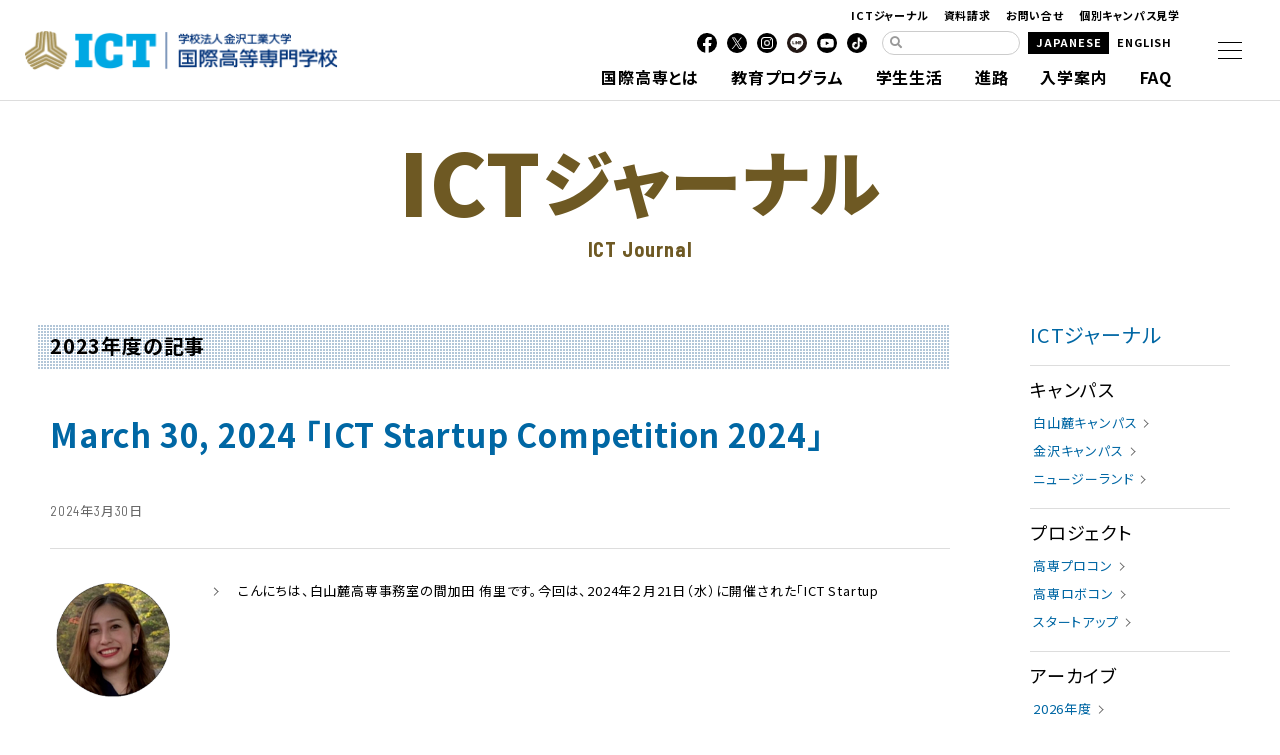

--- FILE ---
content_type: text/html
request_url: https://www.ict-kanazawa.ac.jp/journal/date/2023/
body_size: 313339
content:
<!DOCTYPE html>
<html lang="ja">
<head>
	<meta charset="UTF-8">
	<meta http-equiv="X-UA-Compatible" content="IE=edge">
	<meta http-equiv="Pragma" content="no-cache">
	<meta http-equiv="Cache-Control" content="no-cache">
	<meta http-equiv="Expires" content="0">
	<meta name="viewport" content="width=device-width, maximum-scale=3.0, minimum-scale=1.0, viewport-fit=cover">

	
	<title>2023&#24180;&#24230;&#12398;&#35352;&#20107; - ICT&#12472;&#12515;&#12540;&#12490;&#12523; | &#22269;&#38555;&#39640;&#31561;&#23554;&#38272;&#23398;&#26657;</title>

	<link rel="shortcut icon" href="https://www.ict-kanazawa.ac.jp/icon/favicon.ico" type="image/x-icon">
	<link rel="apple-touch-icon" href="https://www.ict-kanazawa.ac.jp/icon/apple-touch-icon.png">
	<link rel="apple-touch-icon" sizes="57x57" href="https://www.ict-kanazawa.ac.jp/icon/apple-touch-icon-57x57.png">
	<link rel="apple-touch-icon" sizes="72x72" href="https://www.ict-kanazawa.ac.jp/icon/apple-touch-icon-72x72.png">
	<link rel="apple-touch-icon" sizes="76x76" href="https://www.ict-kanazawa.ac.jp/icon/apple-touch-icon-76x76.png">
	<link rel="apple-touch-icon" sizes="114x114" href="https://www.ict-kanazawa.ac.jp/icon/apple-touch-icon-114x114.png">
	<link rel="apple-touch-icon" sizes="120x120" href="https://www.ict-kanazawa.ac.jp/icon/apple-touch-icon-120x120.png">
	<link rel="apple-touch-icon" sizes="144x144" href="https://www.ict-kanazawa.ac.jp/icon/apple-touch-icon-144x144.png">
	<link rel="apple-touch-icon" sizes="152x152" href="https://www.ict-kanazawa.ac.jp/icon/apple-touch-icon-152x152.png">
	<link rel="alternate" type="application/rss+xml" title="RSS" href="https://www.ict-kanazawa.ac.jp/feed/">

	<link rel="stylesheet" href="https://www.ict-kanazawa.ac.jp/wp-content/themes/ict/css/style2024.css?20260123030425">
	<link rel="stylesheet" href="https://www.ict-kanazawa.ac.jp/wp-content/themes/ict/js/Fancybox3/jquery.fancybox.min.css">
	<link rel="stylesheet" href="https://www.ict-kanazawa.ac.jp/wp-content/themes/ict/js/Slick/slick.css">
	<link rel="stylesheet" href="https://www.ict-kanazawa.ac.jp/wp-content/themes/ict/css/fontawesome-all.min.css">

	<link rel="preconnect" href="https://fonts.googleapis.com">
	<link rel="preconnect" href="https://fonts.gstatic.com" crossorigin>
	<link href="https://fonts.googleapis.com/css2?family=Barlow+Semi+Condensed:ital,wght@0,100;0,200;0,300;0,400;0,500;0,600;0,700;0,800;0,900;1,100;1,200;1,300;1,400;1,500;1,600;1,700;1,800;1,900&amp;family=Playfair+Display:ital,wght@0,400..900;1,400..900&amp;family=Noto+Sans+JP:wght@100..900&amp;family=Noto+Serif+JP:wght@200..900&amp;display=swap" rel="stylesheet">

		<meta name="description" content="15&#27507;&#12363;&#12425;&#33521;&#35486;&#12391;&#23398;&#12406;&#26032;&#12375;&#12356;&#39640;&#31561;&#25945;&#32946;&#27231;&#38306;&#35477;&#29983;&#12290;&#22269;&#38555;&#39640;&#23554;&#65288;ICT : International College of Technology&#65289;&#12399;&#12289;&#20013;&#23398;&#26657;&#12434;&#21330;&#26989;&#12375;&#12390;&#20837;&#23398;&#12377;&#12427;&#39640;&#31561;&#25945;&#32946;&#27231;&#38306;&#12391;&#12377;&#12290;">
	<meta name="copyright" content="&#22269;&#38555;&#39640;&#23554;&#65306;&#22269;&#38555;&#39640;&#31561;&#23554;&#38272;&#23398;&#26657;">
	<meta name="author" content="&#22269;&#38555;&#39640;&#23554;&#65306;&#22269;&#38555;&#39640;&#31561;&#23554;&#38272;&#23398;&#26657;">
	<meta property="og:url" content="https://www.ict-kanazawa.ac.jp">
	<meta property="og:type" content="article">
	<meta property="og:title" content="2023">
	<meta property="og:site_name" content="&#22269;&#38555;&#39640;&#23554;&#65306;&#22269;&#38555;&#39640;&#31561;&#23554;&#38272;&#23398;&#26657;">
	<meta property="og:description" content="15&#27507;&#12363;&#12425;&#33521;&#35486;&#12391;&#23398;&#12406;&#26032;&#12375;&#12356;&#39640;&#31561;&#25945;&#32946;&#27231;&#38306;&#35477;&#29983;&#12290;&#22269;&#38555;&#39640;&#23554;&#65288;ICT : International College of Technology&#65289;&#12399;&#12289;&#20013;&#23398;&#26657;&#12434;&#21330;&#26989;&#12375;&#12390;&#20837;&#23398;&#12377;&#12427;&#39640;&#31561;&#25945;&#32946;&#27231;&#38306;&#12391;&#12377;&#12290;">
	<meta property="og:image" content="https://ictmedia.s3.ap-northeast-1.amazonaws.com/images/ogp.jpg">


	<script>
	  (function(i,s,o,g,r,a,m){i['GoogleAnalyticsObject']=r;i[r]=i[r]||function(){
	  (i[r].q=i[r].q||[]).push(arguments)},i[r].l=1*new Date();a=s.createElement(o),
	  m=s.getElementsByTagName(o)[0];a.async=1;a.src=g;m.parentNode.insertBefore(a,m)
	  })(window,document,'script','https://www.google-analytics.com/analytics.js','ga');

	  ga('create', 'UA-98628195-1', 'auto');
	  ga('send', 'pageview');

	</script>
	
	<script async src="https://www.googletagmanager.com/gtag/js?id=UA-115631076-1"></script>
	<script>
		window.dataLayer = window.dataLayer || [];
		function gtag(){dataLayer.push(arguments);}
		gtag('js', new Date());

		gtag('config', 'UA-115631076-1');
	</script>

<meta name="robots" content="max-image-preview:large">
	<style>img:is([sizes="auto" i], [sizes^="auto," i]) { contain-intrinsic-size: 3000px 1500px }</style>
	<style id="classic-theme-styles-inline-css" type="text/css">
/*! This file is auto-generated */
.wp-block-button__link{color:#fff;background-color:#32373c;border-radius:9999px;box-shadow:none;text-decoration:none;padding:calc(.667em + 2px) calc(1.333em + 2px);font-size:1.125em}.wp-block-file__button{background:#32373c;color:#fff;text-decoration:none}
</style>
<script type="text/javascript" src="https://www.ict-kanazawa.ac.jp/wp-includes/js/jquery/jquery.min.js" id="jquery-core-js"></script>
<script type="text/javascript" src="https://www.ict-kanazawa.ac.jp/wp-includes/js/jquery/jquery-migrate.min.js" id="jquery-migrate-js"></script>
<script type="text/javascript" src="https://www.ict-kanazawa.ac.jp/wp-content/themes/ict/js/commons2024.js?20260123030425" id="commons-js"></script>
<script type="text/javascript" src="https://www.ict-kanazawa.ac.jp/wp-content/themes/ict/js/delighters.min.js" id="delight-js"></script>
<script type="text/javascript" src="https://www.ict-kanazawa.ac.jp/wp-content/themes/ict/js/Fancybox3/jquery.fancybox.min.js" id="fancybox-js"></script>
<script type="text/javascript" src="https://www.ict-kanazawa.ac.jp/wp-content/themes/ict/js/Slick/slick.min.js" id="slick-js"></script>
<script type="text/javascript" src="https://www.ict-kanazawa.ac.jp/wp-content/themes/ict/js/jquery.matchHeight-min.js" id="hHeight-js"></script>
</head>
<body id="topics" class="archive date post-type-archive post-type-archive-journal wp-theme-ict" ontouchstart="">
<div id="loading"><div><img src="https://www.ict-kanazawa.ac.jp/wp-content/themes/ict/images/loading.gif" alt="" class=""></div></div>
<div id="navbtn">
	<span></span>
	<span></span>
	<span></span>
</div>

<div class="txt_ja">
<header>
	<div class="contents">
		<h1><a href="https://www.ict-kanazawa.ac.jp/ja/" title="&#22269;&#38555;&#39640;&#23554;&#65306;&#22269;&#38555;&#39640;&#31561;&#23554;&#38272;&#23398;&#26657;" rel="home"><img src="https://www.ict-kanazawa.ac.jp/wp-content/themes/ict/images/sitetitle.png" alt="&#22269;&#38555;&#39640;&#23554;&#65306;&#22269;&#38555;&#39640;&#31561;&#23554;&#38272;&#23398;&#26657;"></a></h1>
		<div class="navs">
			<div class="meta">
				<ul class="hnav">
					<li><a href="https://www.ict-kanazawa.ac.jp/ja/campuslife/journal/">ICT&#12472;&#12515;&#12540;&#12490;&#12523;</a></li>
					<li><a href="https://www.ict-kanazawa.ac.jp/ja/request/">&#36039;&#26009;&#35531;&#27714;</a></li>
					<li><a href="https://www.ict-kanazawa.ac.jp/ja/contactus/">&#12362;&#21839;&#12356;&#21512;&#12379;</a></li>
					<li><a href="https://www.ict-kanazawa.ac.jp/ja/admissions/campus_visit/campustour/">&#20491;&#21029;&#12461;&#12515;&#12531;&#12497;&#12473;&#35211;&#23398;</a></li>
				</ul>
				<ul id="header_sns" class="snsbox">
					<li><a href="https://www.facebook.com/ICTKanazawa/" target="_blank"><img src="https://www.ict-kanazawa.ac.jp/wp-content/themes/ict/images/ico_fb.svg" alt="Facebook"></a></li>
					<li><a href="https://twitter.com/ICTKanazawa" target="_blank"><img src="https://www.ict-kanazawa.ac.jp/wp-content/themes/ict/images/ico_xx.svg" alt="X"></a></li>
					<li><a href="https://www.instagram.com/ictkanazawa/" target="_blank"><img src="https://www.ict-kanazawa.ac.jp/wp-content/themes/ict/images/ico_ig.svg" alt="Instagram"></a></li>
					<li><a href="https://page.line.me/ictkanazawa?openQrModal=true" target="_blank"><img src="https://www.ict-kanazawa.ac.jp/wp-content/themes/ict/images/ico_ln.svg" alt="LINE"></a></li>
					<li><a href="https://www.youtube.com/ICTKanazawa" target="_blank"><img src="https://www.ict-kanazawa.ac.jp/wp-content/themes/ict/images/ico_yt.svg" alt="YouTube"></a></li>
					<li><a href="https://www.tiktok.com/@ictkanazawa" target="_blank"><img src="https://www.ict-kanazawa.ac.jp/wp-content/themes/ict/images/ico_tk.svg" alt="TikTok"></a></li>
				</ul>
				<div class="gsearch">
					<script async src="https://cse.google.com/cse.js?cx=015729508027813605484:h_r-j9p-dbc"></script>
					<div class="gcse-search"></div>
				</div>
				<ul id="lang">
					<li><a href="https://www.ict-kanazawa.ac.jp/ja/" class="on">JAPANESE</a></li>
					<li><a href="https://www.ict-kanazawa.ac.jp/en/">ENGLISH</a></li>
				</ul>
			</div>
			<div class="main">
				<div class="menu-global-container"><ul id="menu-global" class="menu"><li id="nav-menu-item-35302" class="main-menu-item  menu-item-even menu-item-depth-0 menu-item menu-item-type-post_type menu-item-object-page"><a href="https://www.ict-kanazawa.ac.jp/ja/about/" class="menu-link main-menu-link"><span class="ja">&#22269;&#38555;&#39640;&#23554;&#12392;&#12399;</span></a></li>
<li id="nav-menu-item-35303" class="main-menu-item  menu-item-even menu-item-depth-0 menu-item menu-item-type-post_type menu-item-object-page"><a href="https://www.ict-kanazawa.ac.jp/ja/education/" class="menu-link main-menu-link"><span class="ja">&#25945;&#32946;&#12503;&#12525;&#12464;&#12521;&#12512;</span></a></li>
<li id="nav-menu-item-35304" class="main-menu-item  menu-item-even menu-item-depth-0 menu-item menu-item-type-post_type menu-item-object-page"><a href="https://www.ict-kanazawa.ac.jp/ja/campuslife/" class="menu-link main-menu-link"><span class="ja">&#23398;&#29983;&#29983;&#27963;</span></a></li>
<li id="nav-menu-item-35971" class="main-menu-item  menu-item-even menu-item-depth-0 menu-item menu-item-type-post_type menu-item-object-page"><a href="https://www.ict-kanazawa.ac.jp/ja/career/" class="menu-link main-menu-link"><span class="ja">&#36914;&#36335;</span></a></li>
<li id="nav-menu-item-35305" class="main-menu-item  menu-item-even menu-item-depth-0 menu-item menu-item-type-post_type menu-item-object-page"><a href="https://www.ict-kanazawa.ac.jp/ja/admissions/" class="menu-link main-menu-link"><span class="ja">&#20837;&#23398;&#26696;&#20869;</span></a></li>
<li id="nav-menu-item-35301" class="main-menu-item  menu-item-even menu-item-depth-0 menu-item menu-item-type-post_type menu-item-object-page"><a href="https://www.ict-kanazawa.ac.jp/ja/faq/" class="menu-link main-menu-link"><span class="ja">FAQ</span></a></li>
</ul></div>			</div>
		</div>
	</div>
</header>
<nav>
	<div class="contents">
		<div class="gsearch">
			<script async src="https://cse.google.com/cse.js?cx=015729508027813605484:h_r-j9p-dbc"></script>
			<div class="gcse-search"></div>
		</div>
		<ul class="target">
			<li><a href="https://www.ict-kanazawa.ac.jp/ja/students/"><span class="en">For Students</span><span class="ja">&#22312;&#26657;&#29983;&#12398;&#26041;</span></a></li>
			<li><a href="https://www.ict-kanazawa.ac.jp/ja/parents/"><span class="en">For Guardians</span><span class="ja">&#20445;&#35703;&#32773;&#12398;&#26041;</span></a></li>
			<li><a href="https://www.ict-kanazawa.ac.jp/ja/companies/"><span class="en">For Companies</span><span class="ja">&#20225;&#26989;&#12398;&#26041;</span></a></li>
			<li><a href="https://www.ict-kanazawa.ac.jp/ja/alumni/"><span class="en">For Alumni</span><span class="ja">&#21330;&#26989;&#29983;&#12398;&#26041;</span></a></li>
		</ul>
		<div class="meta">
			<ul class="hnav">
				<li><a href="https://www.ict-kanazawa.ac.jp/ja/campuslife/journal/">ICT&#12472;&#12515;&#12540;&#12490;&#12523;</a></li>
				<li><a href="https://www.ict-kanazawa.ac.jp/ja/request/">&#36039;&#26009;&#35531;&#27714;</a></li>
			</ul>
			<ul id="nav_sns" class="snsbox">
				<li><a href="https://www.facebook.com/ICTKanazawa/" target="_blank"><img src="https://www.ict-kanazawa.ac.jp/wp-content/themes/ict/images/ico_fb.svg" alt="Facebook"></a></li>
				<li><a href="https://twitter.com/ICTKanazawa" target="_blank"><img src="https://www.ict-kanazawa.ac.jp/wp-content/themes/ict/images/ico_xx.svg" alt="X"></a></li>
				<li><a href="https://www.instagram.com/ictkanazawa/" target="_blank"><img src="https://www.ict-kanazawa.ac.jp/wp-content/themes/ict/images/ico_ig.svg" alt="Instagram"></a></li>
				<li><a href="https://page.line.me/ictkanazawa?openQrModal=true" target="_blank"><img src="https://www.ict-kanazawa.ac.jp/wp-content/themes/ict/images/ico_ln.svg" alt="LINE"></a></li>
				<li><a href="https://www.youtube.com/ICTKanazawa" target="_blank"><img src="https://www.ict-kanazawa.ac.jp/wp-content/themes/ict/images/ico_yt.svg" alt="YouTube"></a></li>
				<li><a href="https://www.tiktok.com/@ictkanazawa" target="_blank"><img src="https://www.ict-kanazawa.ac.jp/wp-content/themes/ict/images/ico_tk.svg" alt="TikTok"></a></li>
			</ul>
		</div>
		<div class="main">
			<ul>
				<li class="nav01">
					<h2>
						<a href="https://www.ict-kanazawa.ac.jp/ja/about/">
							<span class="en">About Us</span>
							<span class="ja">&#22269;&#38555;&#39640;&#23554;&#12392;&#12399;</span>
						</a>
					</h2>
					
		<span class="dir"></span>
		<div class="subnav">
			<ul class="plink">
				<li><a href="https://www.ict-kanazawa.ac.jp/ja/about/organization/"><span class="ja">&#23398;&#22290;<span class="mini">&#65288;&#23398;&#26657;&#27861;&#20154;&#37329;&#27810;&#24037;&#26989;&#22823;&#23398;&#65289;</span>&#12395;&#12388;&#12356;&#12390;</span></a></li>
				<li><a href="https://www.ict-kanazawa.ac.jp/ja/about/ideals/"><span class="ja">&#29702;&#24565;</span></a></li>
				<li><a href="https://www.ict-kanazawa.ac.jp/ja/about/emblem/"><span class="ja">&#26657;&#31456;</span></a></li>
				<li><a href="https://www.ict-kanazawa.ac.jp/ja/about/history/"><span class="ja">&#27839;&#38761;</span></a></li>
				<li><a href="https://www.ict-kanazawa.ac.jp/ja/about/eagle-book/"><span class="ja">EAGLE BOOK</span></a></li>
				<li><a href="https://www.ict-kanazawa.ac.jp/ja/about/2025-in-sight/"><span class="ja">&#22269;&#38555;&#39640;&#23554; 2025 In Sight</span></a></li>
				<li><a href="https://www.ict-kanazawa.ac.jp/ja/about/vision/"><span class="ja">&#26657;&#38263;&#12513;&#12483;&#12475;&#12540;&#12472;</span></a></li>
				<li><a href="https://www.ict-kanazawa.ac.jp/ja/about/gakuseisuu/"><span class="ja">&#23398;&#29983;&#25968;&#12539;&#25945;&#21729;&#25968;</span></a></li>
				<li><a href="https://www.ict-kanazawa.ac.jp/ja/about/staff/"><span class="ja">&#25945;&#21729;&#24773;&#22577;</span></a></li>
				<li><a href="https://www.ict-kanazawa.ac.jp/ja/about/education_information/"><span class="ja">&#25945;&#32946;&#24773;&#22577;&#12398;&#20844;&#34920;</span></a></li>
				<li><a href="https://www.ict-kanazawa.ac.jp/ja/about/status/"><span class="ja">&#36001;&#21209;&#29366;&#27841;</span></a></li>
				<li><a href="https://www.ict-kanazawa.ac.jp/ja/about/evaluation/"><span class="ja">&#35469;&#35388;&#35413;&#20385; &#33258;&#24049;&#28857;&#26908;&#12539;&#35413;&#20385; FD&#65295;SD</span></a></li>
			</ul>
		</div>				</li>
				<li class="nav02">
					<h2>
						<a href="https://www.ict-kanazawa.ac.jp/ja/education/">
							<span class="en">Education</span>
							<span class="ja">&#25945;&#32946;&#12503;&#12525;&#12464;&#12521;&#12512;</span>
						</a>
					</h2>
					
		<span class="dir"></span>
		<div class="subnav">
			<ul class="plink">
				<li><a href="https://www.ict-kanazawa.ac.jp/ja/education/system/"><span class="ja">5+4&#12398;9&#24180;&#38291;&#19968;&#36011;&#25945;&#32946;</span></a></li>
				<li><a href="https://www.ict-kanazawa.ac.jp/ja/education/boarding_school/"><span class="ja">&#65339;1&#12539;2&#24180;&#29983;&#65341;&#30333;&#23665;&#40595;&#12461;&#12515;&#12531;&#12497;&#12473;&#12391;&#23398;&#12406;</span></a></li>
				<li><a href="https://www.ict-kanazawa.ac.jp/ja/education/otago_polytechnic/"><span class="ja">&#65339;3&#24180;&#29983;&#65341;&#12491;&#12517;&#12540;&#12472;&#12540;&#12521;&#12531;&#12489;&#12408;&#30041;&#23398;</span></a></li>
				<li><a href="https://www.ict-kanazawa.ac.jp/ja/education/learning_innovation/"><span class="ja">&#65339;4&#12539;5&#24180;&#29983;&#65341;&#22823;&#23398;&#29983;&#12392;&#19968;&#32210;&#12395;&#23398;&#12406;</span></a></li>
				<li><a href="https://www.ict-kanazawa.ac.jp/ja/education/department/"><span class="ja">&#22269;&#38555;&#29702;&#24037;&#23398;&#31185;</span></a></li>
				<li><a href="https://www.ict-kanazawa.ac.jp/ja/education/study/"><span class="ja">&#29305;&#33394;&#12354;&#12427;&#23398;&#12403; &#65339;&#31185;&#30446;&#32057;&#20171;&#65341;</span></a></li>
				<li><a href="https://www.ict-kanazawa.ac.jp/ja/education/generative_ai/"><span class="ja">&#29983;&#25104;AI&#12398;&#21033;&#29992;&#12395;&#12388;&#12356;&#12390;</span></a></li>
				<li><a href="https://www.ict-kanazawa.ac.jp/ja/education/scholarships/"><span class="ja">&#22269;&#12398;&#25903;&#25588;&#21046;&#24230;&#12289;&#20844;&#30340;&#22243;&#20307;&#12539;&#27665;&#38291;&#22243;&#20307;&#12398;<br class="forpc">&#22888;&#23398;&#37329;&#21046;&#24230;</span></a></li>
			</ul>
		</div>				</li>
				<li class="nav03">
					<h2>
						<a href="https://www.ict-kanazawa.ac.jp/ja/campuslife/">
							<span class="en">Campus Life</span>
							<span class="ja">&#23398;&#29983;&#29983;&#27963;</span>
						</a>
					</h2>
					
		<span class="dir"></span>
		<div class="subnav">
			<ul class="plink">
				<li><a href="https://www.ict-kanazawa.ac.jp/ja/campuslife/journal/"><span class="ja">ICT&#12472;&#12515;&#12540;&#12490;&#12523;</span></a></li>
				<li><a href="https://www.ict-kanazawa.ac.jp/ja/campuslife/hakusanroku_campus/"><span class="ja">&#30333;&#23665;&#40595;&#12461;&#12515;&#12531;&#12497;&#12473;</span></a></li>
				<li><a href="https://www.ict-kanazawa.ac.jp/ja/campuslife/schedule/"><span class="ja">&#30333;&#23665;&#40595;&#12461;&#12515;&#12531;&#12497;&#12473;&#12398;1&#26085;</span></a></li>
				<li><a href="https://www.ict-kanazawa.ac.jp/ja/campuslife/dining/"><span class="ja">&#39135;&#20107;&#12395;&#12388;&#12356;&#12390;</span></a></li>
				<li><a href="https://www.ict-kanazawa.ac.jp/ja/campuslife/accommodation/"><span class="ja">&#23534;&#12395;&#12388;&#12356;&#12390;</span></a></li>
				<li><a href="https://www.kit-group.jp"><span class="ja">&#12450;&#12497;&#12540;&#12488;&#12289;&#23398;&#39135;&#12289;&#26053;&#34892;&#12289;&#20445;&#38522;&#12394;&#12393;</span></a></li>
			</ul>
		</div>				</li>
				<li class="nav09">
					<h2>
						<a href="https://www.ict-kanazawa.ac.jp/ja/career/">
							<span class="en">Career Paths</span>
							<span class="ja">&#36914;&#36335;</span>
						</a>
					</h2>
					
		<span class="dir"></span>
		<div class="subnav">
			<ul class="plink">
			</ul>
		</div>				</li>
				<li class="nav05">
					<h2>
						<a href="https://www.ict-kanazawa.ac.jp/ja/admissions/">
							<span class="en">Admissions</span>
							<span class="ja">&#20837;&#35430;&#12539;&#36039;&#26009;&#35531;&#27714;</span>
						</a>
					</h2>
					
		<span class="dir"></span>
		<div class="subnav">
			<ul class="plink">
				<li><a href="https://www.ict-kanazawa.ac.jp/ja/admissions/"><span class="ja">2026&#24180;&#24230; &#20837;&#23398;&#35430;&#39443;&#35201;&#38917;</span></a></li>
				<li><a href="https://www.ict-kanazawa.ac.jp/ja/admissions/admissions/chapter6/"><span class="ja">&#23398;&#36027;</span></a></li>
				<li><a href="https://www.ict-kanazawa.ac.jp/ja/admissions/admission_events/online_consultation/"><span class="ja">&#12458;&#12531;&#12521;&#12452;&#12531;&#20491;&#21029;&#30456;&#35527;</span></a></li>
				<li><a href="https://www.ict-kanazawa.ac.jp/ja/admissions/admission_events/campustour/"><span class="ja">&#12461;&#12515;&#12531;&#12497;&#12473;&#35211;&#23398;</span></a></li>
				<li><a href="https://www.ict-kanazawa.ac.jp/ja/admissions/admission_events/"><span class="ja">&#20837;&#35430;&#38306;&#36899;&#12452;&#12505;&#12531;&#12488;</span></a></li>
				<li><a href="https://www.ict-kanazawa.ac.jp/ja/admissions/scholarship/"><span class="ja">ICT &#12522;&#12540;&#12480;&#12540;&#12471;&#12483;&#12503;&#12450;&#12527;&#12540;&#12489;&#22888;&#23398;&#29983;&#21046;&#24230;</span></a></li>
			</ul>
		</div>				</li>
				<li class="nav06">
					<h2>
						<a href="https://www.ict-kanazawa.ac.jp/ja/faq/">
							<span class="en">Frequently Asked Questions</span>
							<span class="ja">FAQ</span>
						</a>
					</h2>
					
		<span class="dir"></span>
		<div class="subnav">
			<ul class="plink">
				<li><a href="https://www.ict-kanazawa.ac.jp/ja/faq/education/"><span class="ja">&#12424;&#12367;&#12354;&#12427;&#36074;&#21839;&#65306;&#25945;&#32946;</span></a></li>
				<li><a href="https://www.ict-kanazawa.ac.jp/ja/faq/abroad/"><span class="ja">&#12424;&#12367;&#12354;&#12427;&#36074;&#21839;&#65306;&#30041;&#23398;</span></a></li>
				<li><a href="https://www.ict-kanazawa.ac.jp/ja/faq/life/"><span class="ja">&#12424;&#12367;&#12354;&#12427;&#36074;&#21839;&#65306;&#29983;&#27963;</span></a></li>
				<li><a href="https://www.ict-kanazawa.ac.jp/ja/faq/fee/"><span class="ja">&#12424;&#12367;&#12354;&#12427;&#36074;&#21839;&#65306;&#36027;&#29992;</span></a></li>
				<li><a href="https://www.ict-kanazawa.ac.jp/ja/faq/tour/"><span class="ja">&#12424;&#12367;&#12354;&#12427;&#36074;&#21839;&#65306;&#35211;&#23398;</span></a></li>
				<li><a href="https://www.ict-kanazawa.ac.jp/ja/faq/other/"><span class="ja">&#12424;&#12367;&#12354;&#12427;&#36074;&#21839;&#65306;&#12381;&#12398;&#20182;</span></a></li>
			</ul>
		</div>				</li>
				<li class="nav08">
					<h2>
						<a href="http://www.kanazawa-it.ac.jp/kifu/index.html" target="_blank">
							<span class="en">Support Us</span>
							<span class="ja">&#23492;&#20184;</span>
						</a>
					</h2>
					<span class="dir"></span>
					<div class="subnav">
						<ul>
							<li><a href="http://www.kanazawa-it.ac.jp/kifu/index.html" target="_blank">
								<span class="ja">&#24037;&#23398;&#12450;&#12459;&#12487;&#12511;&#12450;&#35336;&#30011; &#23492;&#20184;&#37329;&#21215;&#38598;</span>
							</a></li>
						</ul>
					</div>
				</li>
			</ul>
		</div>
	</div>
</nav>
</div>

<div class="txt_en">
<header>
	<div class="contents">
		<h1><a href="https://www.ict-kanazawa.ac.jp/en/" title="&#22269;&#38555;&#39640;&#23554;&#65306;&#22269;&#38555;&#39640;&#31561;&#23554;&#38272;&#23398;&#26657;" rel="home"><img src="https://www.ict-kanazawa.ac.jp/wp-content/themes/ict/images/sitetitle_en.png" alt="&#22269;&#38555;&#39640;&#23554;&#65306;&#22269;&#38555;&#39640;&#31561;&#23554;&#38272;&#23398;&#26657;"></a></h1>
		<div class="navs">
			<div class="meta">
				<ul class="hnav">
					<li><a href="https://www.ict-kanazawa.ac.jp/en/campuslife/journal/?mode=en">ICT Journal</a></li>
					<li><a href="https://www.ict-kanazawa.ac.jp/en/request/">Request a Brochure</a></li>
					<li><a href="https://www.ict-kanazawa.ac.jp/en/contactus/">Contact Us</a></li>
					<li><a href="https://www.ict-kanazawa.ac.jp/en/admissions/admission_events/campustour/">Campus Tour</a></li>
				</ul>
				<ul id="header_sns" class="snsbox">
					<li><a href="https://www.facebook.com/ICTKanazawa/" target="_blank"><img src="https://www.ict-kanazawa.ac.jp/wp-content/themes/ict/images/ico_fb.svg" alt="Facebook"></a></li>
					<li><a href="https://twitter.com/ICTKanazawa" target="_blank"><img src="https://www.ict-kanazawa.ac.jp/wp-content/themes/ict/images/ico_xx.svg" alt="X"></a></li>
					<li><a href="https://www.instagram.com/ictkanazawa/" target="_blank"><img src="https://www.ict-kanazawa.ac.jp/wp-content/themes/ict/images/ico_ig.svg" alt="Instagram"></a></li>
					<li><a href="https://page.line.me/ictkanazawa?openQrModal=true" target="_blank"><img src="https://www.ict-kanazawa.ac.jp/wp-content/themes/ict/images/ico_ln.svg" alt="LINE"></a></li>
					<li><a href="https://www.youtube.com/ICTKanazawa" target="_blank"><img src="https://www.ict-kanazawa.ac.jp/wp-content/themes/ict/images/ico_yt.svg" alt="YouTube"></a></li>
					<li><a href="https://www.tiktok.com/@ictkanazawa" target="_blank"><img src="https://www.ict-kanazawa.ac.jp/wp-content/themes/ict/images/ico_tk.svg" alt="TikTok"></a></li>
				</ul>
				<div class="gsearch">
					<script async src="https://cse.google.com/cse.js?cx=015729508027813605484:h_r-j9p-dbc"></script>
					<div class="gcse-search"></div>
				</div>
				<ul id="lang">
					<li><a href="https://www.ict-kanazawa.ac.jp/ja/">JAPANESE</a></li>
					<li><a href="https://www.ict-kanazawa.ac.jp/en/" class="on">ENGLISH</a></li>
				</ul>
			</div>
			<div class="main">
				<div class="menu-global_en-container"><ul id="menu-global_en" class="menu"><li id="nav-menu-item-35357" class="main-menu-item  menu-item-even menu-item-depth-0 menu-item menu-item-type-post_type menu-item-object-page"><a href="https://www.ict-kanazawa.ac.jp/en/about/" class="menu-link main-menu-link"><span class="ja">About Us</span></a></li>
<li id="nav-menu-item-35358" class="main-menu-item  menu-item-even menu-item-depth-0 menu-item menu-item-type-post_type menu-item-object-page"><a href="https://www.ict-kanazawa.ac.jp/en/education/" class="menu-link main-menu-link"><span class="ja">Education</span></a></li>
<li id="nav-menu-item-35359" class="main-menu-item  menu-item-even menu-item-depth-0 menu-item menu-item-type-post_type menu-item-object-page"><a href="https://www.ict-kanazawa.ac.jp/en/campuslife/" class="menu-link main-menu-link"><span class="ja">Campus Life</span></a></li>
<li id="nav-menu-item-35977" class="main-menu-item  menu-item-even menu-item-depth-0 menu-item menu-item-type-post_type menu-item-object-page"><a href="https://www.ict-kanazawa.ac.jp/en/career/" class="menu-link main-menu-link"><span class="ja">Career Paths</span></a></li>
<li id="nav-menu-item-35360" class="main-menu-item  menu-item-even menu-item-depth-0 menu-item menu-item-type-post_type menu-item-object-page"><a href="https://www.ict-kanazawa.ac.jp/en/admissions/" class="menu-link main-menu-link"><span class="ja">Admissions</span></a></li>
<li id="nav-menu-item-35361" class="main-menu-item  menu-item-even menu-item-depth-0 menu-item menu-item-type-post_type menu-item-object-page"><a href="https://www.ict-kanazawa.ac.jp/en/faq/" class="menu-link main-menu-link"><span class="ja">FAQ</span></a></li>
</ul></div>			</div>
		</div>
	</div>
</header>
<nav>
	<div class="contents">
		<div class="gsearch">
			<script async src="https://cse.google.com/cse.js?cx=015729508027813605484:h_r-j9p-dbc"></script>
			<div class="gcse-search"></div>
		</div>
		<ul class="target">
			<li><a href="https://www.ict-kanazawa.ac.jp/en/students/"><span class="ja">For Students</span></a></li>
			<li><a href="https://www.ict-kanazawa.ac.jp/en/parents/"><span class="ja">For Guardians</span></a></li>
		</ul>
		<div class="meta">
			<ul class="hnav">
				<li><a href="https://www.ict-kanazawa.ac.jp/en/campuslife/journal/?mode=en">ICT Journal</a></li>
				<li><a href="https://www.ict-kanazawa.ac.jp/en/request/">Request a Brochure</a></li>
			</ul>
			<ul id="nav_sns" class="snsbox">
				<li><a href="https://www.facebook.com/ICTKanazawa/" target="_blank"><img src="https://www.ict-kanazawa.ac.jp/wp-content/themes/ict/images/ico_fb.svg" alt="Facebook"></a></li>
				<li><a href="https://twitter.com/ICTKanazawa" target="_blank"><img src="https://www.ict-kanazawa.ac.jp/wp-content/themes/ict/images/ico_xx.svg" alt="X"></a></li>
				<li><a href="https://www.instagram.com/ictkanazawa/" target="_blank"><img src="https://www.ict-kanazawa.ac.jp/wp-content/themes/ict/images/ico_ig.svg" alt="Instagram"></a></li>
				<li><a href="https://page.line.me/ictkanazawa?openQrModal=true" target="_blank"><img src="https://www.ict-kanazawa.ac.jp/wp-content/themes/ict/images/ico_ln.svg" alt="LINE"></a></li>
				<li><a href="https://www.youtube.com/ICTKanazawa" target="_blank"><img src="https://www.ict-kanazawa.ac.jp/wp-content/themes/ict/images/ico_yt.svg" alt="YouTube"></a></li>
				<li><a href="https://www.tiktok.com/@ictkanazawa" target="_blank"><img src="https://www.ict-kanazawa.ac.jp/wp-content/themes/ict/images/ico_tk.svg" alt="TikTok"></a></li>
			</ul>
		</div>
		<div class="main">
			<ul>
				<li class="nav01">
					<h2>
						<a href="https://www.ict-kanazawa.ac.jp/en/about/">
							<span class="ja">About</span>
						</a>
					</h2>
					
		<span class="dir"></span>
		<div class="subnav">
			<ul class="plink">
				<li><a href="https://www.ict-kanazawa.ac.jp/en/about/ideals/"><span class="ja">Our Ideals</span></a></li>
				<li><a href="https://www.ict-kanazawa.ac.jp/en/about/history/"><span class="ja">History</span></a></li>
				<li><a href="https://www.ict-kanazawa.ac.jp/en/about/2025-in-sight/"><span class="ja">2025 In Sight</span></a></li>
				<li><a href="https://www.ict-kanazawa.ac.jp/en/about/vision/"><span class="ja">Our Vision</span></a></li>
				<li><a href="https://www.ict-kanazawa.ac.jp/en/about/staff/"><span class="ja">Teaching Staff</span></a></li>
			</ul>
		</div>				</li>
				<li class="nav02">
					<h2>
						<a href="https://www.ict-kanazawa.ac.jp/en/education/">
							<span class="ja">Educational Programs</span>
						</a>
					</h2>
					
		<span class="dir"></span>
		<div class="subnav">
			<ul class="plink">
				<li><a href="https://www.ict-kanazawa.ac.jp/en/education/system/"><span class="ja">5 Years + 4 Years</span></a></li>
				<li><a href="https://www.ict-kanazawa.ac.jp/en/education/boarding_school/"><span class="ja">Boarding School</span></a></li>
				<li><a href="https://www.ict-kanazawa.ac.jp/en/education/otago_polytechnic/"><span class="ja">New Zealand : Otago Polytechnic</span></a></li>
				<li><a href="https://www.ict-kanazawa.ac.jp/en/education/learning_innovation/"><span class="ja">Collaboration with University Students</span></a></li>
				<li><a href="https://www.ict-kanazawa.ac.jp/en/education/department/"><span class="ja">Department of Science and Technology</span></a></li>
				<li><a href="https://www.ict-kanazawa.ac.jp/en/education/generative_ai/"><span class="ja">Use of Generative AI</span></a></li>
			</ul>
		</div>				</li>
				<li class="nav03">
					<h2>
						<a href="https://www.ict-kanazawa.ac.jp/en/campuslife/">
							<span class="ja">Student Life</span>
						</a>
					</h2>
					
		<span class="dir"></span>
		<div class="subnav">
			<ul class="plink">
				<li><a href="https://www.ict-kanazawa.ac.jp/en/campuslife/journal/?mode=en"><span class="ja">ICT Journal</span></a></li>
				<li><a href="https://www.ict-kanazawa.ac.jp/en/campuslife/hakusanroku_campus/"><span class="ja">Hakusanroku Campus</span></a></li>
				<li><a href="https://www.ict-kanazawa.ac.jp/en/campuslife/schedule/"><span class="ja">One Day in Hakusanroku Campus</span></a></li>
				<li><a href="https://www.ict-kanazawa.ac.jp/en/campuslife/dining/"><span class="ja">Dining</span></a></li>
				<li><a href="https://www.ict-kanazawa.ac.jp/en/campuslife/accommodation/"><span class="ja">Accommodation</span></a></li>
			</ul>
		</div>				</li>

				<li class="nav05">
					<h2>
						<a href="https://www.ict-kanazawa.ac.jp/en/admissions/">
							<span class="ja">Admissions</span>
						</a>
					</h2>
					
		<span class="dir"></span>
		<div class="subnav">
			<ul class="plink">
				<li><a href="https://www.ict-kanazawa.ac.jp/en/admissions/"><span class="ja">ICT 2026 Appication Guide for Admission</span></a></li>
				<li><a href="https://www.ict-kanazawa.ac.jp/en/admissions/admissions/chapter6/"><span class="ja">Tuition</span></a></li>
				<li><a href="https://www.ict-kanazawa.ac.jp/en/admissions/admission_events/online_consultation/"><span class="ja">Online Consultation</span></a></li>
				<li><a href="https://www.ict-kanazawa.ac.jp/en/admissions/admission_events/campustour/"><span class="ja">Campus Tour</span></a></li>
				<li><a href="https://www.ict-kanazawa.ac.jp/en/admissions/admission_events/"><span class="ja">Admission Events</span></a></li>
				<li><a href="https://www.ict-kanazawa.ac.jp/en/admissions/scholarship/"><span class="ja">Leadership Award Scholarship</span></a></li>
			</ul>
		</div>				</li>
				<li class="nav06">
					<h2>
						<a href="https://www.ict-kanazawa.ac.jp/en/faq/">
							<span class="ja">FAQ</span>
						</a>
					</h2>
					
		<span class="dir"></span>
		<div class="subnav">
			<ul class="plink">
				<li><a href="https://www.ict-kanazawa.ac.jp/en/faq/education/"><span class="ja">FAQ : Education</span></a></li>
				<li><a href="https://www.ict-kanazawa.ac.jp/en/faq/abroad/"><span class="ja">FAQ: Study abroad</span></a></li>
				<li><a href="https://www.ict-kanazawa.ac.jp/en/faq/life/"><span class="ja">FAQ: Daily Life</span></a></li>
				<li><a href="https://www.ict-kanazawa.ac.jp/en/faq/fee/"><span class="ja">FAQ: Fees</span></a></li>
				<li><a href="https://www.ict-kanazawa.ac.jp/en/faq/tour/"><span class="ja">FAQ: Visit</span></a></li>
				<li><a href="https://www.ict-kanazawa.ac.jp/en/faq/other/"><span class="ja">FAQ: Other matters</span></a></li>
			</ul>
		</div>				</li>
				<li class="nav08">
					<h2>
						<a href="http://www.kanazawa-it.ac.jp/kifu/index.html" target="_blank">
							<span class="ja">Support Us</span>
						</a>
					</h2>
					<span class="dir"></span>
					<div class="subnav">
						<ul>
							<li><a href="http://www.kanazawa-it.ac.jp/kifu/index.html" target="_blank">
								<span class="ja">Support Us</span>
							</a></li>
						</ul>
					</div>
				</li>
			</ul>
		</div>
	</div>
</nav>
</div>

	<section id="session" class="post">
		<div class="titles page">
			<div id="post_title" class="content active"></div>
		</div>
		<article class="pagebody active">
			<div class="txt_en"><h2 id="taxtitle_en" class="title">FY 2023</h2></div><div class="txt_ja"><h2 id="taxtitle_ja" class="title">2023&#24180;&#24230;&#12398;&#35352;&#20107;</h2></div>			<div class="txt_ja">
				<div class="articles">
					<div class="posttitle">
						<h1><span id="posttitle_ja" class="single"><a href="https://www.ict-kanazawa.ac.jp/journal/26917/">March 30, 2024 &#12300;ICT Startup Competition 2024&#12301;</a></span></h1>
						<div class="entrymeta">
							<div class="date">2024&#24180;3&#26376;30&#26085;</div>
						</div>
					</div>
					<p><a href="https://ictmedia.s3.ap-northeast-1.amazonaws.com/wp-content/uploads/2021/10/26100714/2abc06d39618518e6411adfa4db1f4a7-e1635210463837.png"><img loading="lazy" decoding="async" src="https://ictmedia.s3.ap-northeast-1.amazonaws.com/wp-content/uploads/2021/10/26100714/2abc06d39618518e6411adfa4db1f4a7-e1635210463837.png" alt="Makada" width="122" height="122" class=" wp-image-15675 alignleft"></a>&#12288;&#12371;&#12435;&#12395;&#12385;&#12399;&#12289;&#30333;&#23665;&#40595;&#39640;&#23554;&#20107;&#21209;&#23460;&#12398;&#38291;&#21152;&#30000; &#20369;&#37324;&#12391;&#12377;&#12290;&#20170;&#22238;&#12399;&#12289;<span>2024</span>&#24180;&#65298;&#26376;<span>21</span>&#26085;&#65288;&#27700;&#65289;&#12395;&#38283;&#20652;&#12373;&#12428;&#12383;&#12300;<span>ICT Startup Competition 2024&#12301;</span>&#12395;&#12388;&#12356;&#12390;&#32057;&#20171;&#12375;&#12414;&#12377;&#12290;</p>
<p>&#12288;&#26412;&#26657;&#12391;&#12399;&#12289;&#39640;&#31561;&#23554;&#38272;&#23398;&#26657;&#12473;&#12479;&#12540;&#12488;&#12450;&#12483;&#12503;<sup>&#8251;&#65297;</sup>&#25945;&#32946;&#29872;&#22659;&#25972;&#20633;&#20107;&#26989;&#12395;&#36984;&#23450;&#12373;&#12428;&#12289;&#26152;&#24180;&#12424;&#12426;&#27096;&#12293;&#12394;&#29872;&#22659;&#25972;&#20633;&#20006;&#12403;&#12395;&#12473;&#12479;&#12540;&#12488;&#12450;&#12483;&#12503;&#20154;&#26448;&#32946;&#25104;&#12398;&#12383;&#12417;&#12398;&#21462;&#12426;&#32068;&#12415;&#12434;&#23455;&#26045;&#12375;&#12390;&#12356;&#12414;&#12377;&#12290;&#20855;&#20307;&#30340;&#12395;&#12399;&#12289;&#26412;&#26657;&#12398;&#30333;&#23665;&#40595;&#12461;&#12515;&#12531;&#12497;&#12473;&#21450;&#12403;&#37329;&#27810;&#12461;&#12515;&#12531;&#12497;&#12473;&#20001;&#12461;&#12515;&#12531;&#12497;&#12473;&#12395;&#12362;&#12356;&#12390;&#12289;&#26412;&#20107;&#26989;&#12398;&#30446;&#30340;&#12398;&#19968;&#12388;&#12391;&#12354;&#12427;&#21508;&#31278;&#12514;&#12494;&#12389;&#12367;&#12426;&#25512;&#36914;&#12398;&#12383;&#12417;&#12398;&#29872;&#22659;&#25972;&#20633;&#12434;&#25972;&#12360;&#12289;&#12499;&#12472;&#12493;&#12473;&#12510;&#12452;&#12531;&#12489;&#12398;&#37304;&#25104;&#12392;&#20849;&#12395;&#12289;&#23455;&#38555;&#12398;&#12514;&#12494;&#12389;&#12367;&#12426;&#12395;&#32080;&#12403;&#20184;&#12369;&#12427;&#21462;&#12426;&#32068;&#12415;&#12364;&#12473;&#12479;&#12540;&#12488;&#12375;&#12390;&#12356;&#12414;&#12377;&#12290;<br>
&#12288;&#26356;&#12395;&#12399;&#12289;&#29872;&#22659;&#25972;&#20633;&#12395;&#30041;&#12414;&#12425;&#12378;&#12289;&#12381;&#12398;&#22580;&#12398;&#27963;&#29992;&#12398;&#12383;&#12417;&#12395;&#24517;&#35201;&#12394;&#12473;&#12479;&#12540;&#12488;&#12450;&#12483;&#12503;&#12452;&#12505;&#12531;&#12488;&#12398;&#38283;&#20652;&#12395;&#12362;&#12356;&#12390;&#12418;&#12289;&#26152;&#24180;<span>9</span>&#26376;&#12395;&#12300;<a href="https://www.ict-kanazawa.ac.jp/journal/25115/">&#12473;&#12479;&#12540;&#12488;&#12450;&#12483;&#12503;&#12539;&#12502;&#12540;&#12488;&#12461;&#12515;&#12483;&#12503;</a>&#12301;&#12434;&#38283;&#20652;&#12375;&#12289;&#12473;&#12479;&#12540;&#12488;&#12450;&#12483;&#12503;&#12408;&#12398;&#29702;&#35299;&#20419;&#36914;&#12392;&#12289;&#23398;&#29983;&#36948;&#12408;&#12398;&#33288;&#21619;&#38306;&#24515;&#12434;&#39640;&#12417;&#12427;&#21462;&#12426;&#32068;&#12415;&#12434;&#23455;&#26045;&#12375;&#12414;&#12375;&#12383;&#12290;<br>
&#12288;&#12371;&#12428;&#12425;&#26152;&#24180;&#12398;&#21462;&#12426;&#32068;&#12415;&#12434;&#36890;&#12376;&#12390;&#24471;&#12383;&#30693;&#35211;&#12418;&#29983;&#12363;&#12375;&#12388;&#12388;&#12289;&#30333;&#23665;&#40595;&#12461;&#12515;&#12531;&#12497;&#12473;&#12395;&#12362;&#12356;&#12390;&#12289;&#21021;&#12417;&#12390;&#12398;&#12300;<span>ICT Startup Competition 2024</span>&#12301;&#12434;&#38283;&#20652;&#12392;&#12394;&#12426;&#12414;&#12375;&#12383;&#12290;&#22269;&#20869;&#22806;&#12398;&#26377;&#35672;&#32773;&#12434;&#36814;&#12360;&#12390;&#12289;&#28023;&#22806;&#12420;&#26085;&#26412;&#12392;&#12356;&#12387;&#12383;&#12510;&#12463;&#12525;&#12398;&#35222;&#28857;&#12384;&#12369;&#12391;&#12399;&#12394;&#12367;&#12289;&#22320;&#26041;&#12395;&#12362;&#12369;&#12427;&#12473;&#12479;&#12540;&#12488;&#12450;&#12483;&#12503;&#12398;&#29694;&#29366;&#12392;&#35506;&#38988;&#12395;&#38306;&#12375;&#12289;&#23554;&#38272;&#23478;&#12395;&#12424;&#12427;&#12497;&#12493;&#12523;&#12487;&#12451;&#12473;&#12459;&#12483;&#12471;&#12519;&#12531;&#12398;&#20182;&#12289;&#23398;&#29983;&#12395;&#12424;&#12427;&#12500;&#12483;&#12481;&#12531;&#12464;&#12452;&#12505;&#12531;&#12488;&#65288;&#23398;&#29983;&#12398;&#12499;&#12472;&#12493;&#12473;&#12450;&#12452;&#12487;&#12451;&#12450;&#12434;<span>4</span>&#20998;&#65374;<span>5</span>&#20998;&#38291;&#12398;&#30701;&#12356;&#26178;&#38291;&#12391;&#30330;&#34920;&#65289;&#12364;&#34892;&#12431;&#12428;&#12289;&#12473;&#12479;&#12540;&#12488;&#12450;&#12483;&#12503;&#12392;&#12399;&#20309;&#12363;&#12289;&#20170;&#20309;&#12364;&#36215;&#12371;&#12387;&#12390;&#12356;&#12427;&#12398;&#12363;&#12289;&#12381;&#12375;&#12390;&#12371;&#12428;&#12363;&#12425;&#20309;&#12434;&#12377;&#12409;&#12365;&#12363;&#12395;&#12388;&#12356;&#12390;&#32771;&#12360;&#12427;&#33391;&#12356;&#27231;&#20250;&#12392;&#12394;&#12426;&#12414;&#12375;&#12383;&#12290;<br>
&#12288;&#24403;&#26085;&#12398;&#12497;&#12493;&#12523;&#12487;&#12451;&#12473;&#12459;&#12483;&#12471;&#12519;&#12531;&#12391;&#12399;&#12289;&#12479;&#12452;&#29579;&#22269;&#12395;&#12354;&#12427;<span>Knowledge Xchange</span>&#65288;&#12490;&#12524;&#12483;&#12472;&#12539;&#12456;&#12463;&#12473;&#12481;&#12455;&#12531;&#12472;&#31038;&#65289;&#12363;&#12425;&#12289;<span>2</span>&#21517;&#12434;&#35611;&#24107;&#12392;&#12375;&#12390;&#25307;&#32856;&#12375;&#12289;&#21516;&#31038;&#12391;&#12398;&#21462;&#12426;&#32068;&#12415;&#12398;&#20182;&#12289;&#20170;&#12473;&#12479;&#12540;&#12488;&#12450;&#12483;&#12503;&#12395;&#29105;&#12356;&#35222;&#32218;&#12364;&#27880;&#12364;&#12428;&#12390;&#12356;&#12427;&#29694;&#29366;&#12395;&#12388;&#12356;&#12390;&#35441;&#12364;&#12354;&#12426;&#12289;&#26085;&#26412;&#12392;&#12398;&#29694;&#29366;&#12398;&#24046;&#12434;&#24863;&#12376;&#12427;&#27231;&#20250;&#12392;&#12394;&#12426;&#12414;&#12375;&#12383;&#12290;&#26356;&#12395;&#12399;&#12289;&#22269;&#20869;&#12420;&#22320;&#22495;&#12391;&#12473;&#12479;&#12540;&#12488;&#12450;&#12483;&#12503;&#20154;&#26448;&#32946;&#25104;&#12395;&#25658;&#12431;&#12427;&#23554;&#38272;&#23478;&#12418;&#12362;&#21628;&#12403;&#12375;&#12390;&#12289;&#22269;&#20869;&#12398;&#29694;&#29366;&#12392;&#35506;&#38988;&#12395;&#12388;&#12356;&#12390;&#12418;&#29575;&#30452;&#12394;&#24847;&#35211;&#20132;&#25563;&#12364;&#34892;&#12431;&#12428;&#12414;&#12375;&#12383;&#12290;&#12381;&#12371;&#12391;&#12399;&#12289;&#28023;&#22806;&#12392;&#26085;&#26412;&#12398;&#25991;&#21270;&#12398;&#36949;&#12356;&#12420;&#25945;&#32946;&#12398;&#36949;&#12356;&#12363;&#12425;&#12367;&#12427;&#12289;&#12473;&#12479;&#12540;&#12488;&#12450;&#12483;&#12503;&#20154;&#26448;&#32946;&#25104;&#12408;&#12398;&#38627;&#12375;&#12373;&#12420;&#12495;&#12540;&#12489;&#12523;&#12398;&#39640;&#12373;&#12364;&#22435;&#38291;&#35211;&#12360;&#12427;&#22580;&#38754;&#12418;&#12354;&#12426;&#12414;&#12375;&#12383;&#12290;&#19968;&#26041;&#12391;&#12289;<span>2022</span>&#24180;&#12399;&#12473;&#12479;&#12540;&#12488;&#12450;&#12483;&#12503;&#20803;&#24180;&#12392;&#21628;&#12400;&#12428;&#12427;&#12411;&#12393;&#12289;&#22269;&#12363;&#12425;&#12398;&#27096;&#12293;&#12394;&#35036;&#21161;&#37329;&#12420;&#21161;&#25104;&#37329;&#12364;&#20986;&#12373;&#12428;&#12289;&#21508;&#22320;&#22495;&#12391;&#12473;&#12479;&#12540;&#12488;&#12450;&#12483;&#12503;&#29872;&#22659;&#25972;&#20633;&#12364;&#36914;&#12435;&#12384;&#26178;&#26399;&#12391;&#12418;&#12354;&#12426;&#12289;&ldquo;&#12473;&#12479;&#12540;&#12488;&#12450;&#12483;&#12503;&#32946;&#25104;&#65301;&#12363;&#24180;&#35336;&#30011;<sup>&#8251;&#65298;</sup>&rdquo;&#12364;&#31034;&#12373;&#12428;&#12427;&#12394;&#12393;&#12289;<span>2023</span>&#24180;&#12398;&#30427;&#12426;&#19978;&#12364;&#12426;&#12434;&#32076;&#12390;&#12289;&#26085;&#26412;&#12391;&#12399;&#12371;&#12428;&#12363;&#12425;&#12398;&#21462;&#12426;&#32068;&#12415;&#12364;&#27880;&#30446;&#12373;&#12428;&#12414;&#12377;&#12290;<br>
&#12288;&#39640;&#23554;&#25945;&#32946;&#12391;&#12399;&#12289;&#23455;&#21209;&#23455;&#36341;&#22411;&#12398;&#25945;&#32946;&#12395;&#12424;&#12427;&#21363;&#25126;&#21147;&#20154;&#26448;&#32946;&#25104;&#12398;&#12383;&#12417;&#12398;&#25945;&#32946;&#35506;&#31243;&#12395;&#21152;&#12360;&#12289;&#12473;&#12479;&#12540;&#12488;&#12450;&#12483;&#12503;&#20154;&#26448;&#12395;&#27424;&#12363;&#12379;&#12394;&#12356;&#12499;&#12472;&#12493;&#12473;&#12510;&#12452;&#12531;&#12489;&#12398;&#37304;&#25104;&#12434;&#36367;&#12414;&#12360;&#12383;&#12289;&#25945;&#32946;&#29872;&#22659;&#25972;&#20633;&#12434;&#36914;&#12417;&#12427;&#12371;&#12392;&#12391;&#12289;&#39640;&#23554;&#12363;&#12425;&#12398;&#12473;&#12479;&#12540;&#12488;&#12450;&#12483;&#12503;&#20154;&#26448;&#21109;&#20986;&#12395;&#26399;&#24453;&#12364;&#39640;&#12414;&#12427;&#20013;&#12289;&#26412;&#26657;&#12391;&#12399;&#12456;&#12531;&#12472;&#12491;&#12450;&#12522;&#12531;&#12464;&#12487;&#12470;&#12452;&#12531;&#25945;&#32946;&#12434;&#26609;&#12392;&#12375;&#12383;&#12289;&#12499;&#12472;&#12493;&#12473;&#12510;&#12452;&#12531;&#12489;&#12398;&#37304;&#25104;&#12420;&#12289;&#12487;&#12470;&#12452;&#12531;&#12471;&#12531;&#12461;&#12531;&#12464;&#25163;&#27861;&#12434;&#29992;&#12356;&#12383;&#39015;&#23458;&#24605;&#32771;&#12434;&#23398;&#12406;&#21462;&#12426;&#32068;&#12415;&#12364;&#26082;&#12395;&#36914;&#12435;&#12391;&#12356;&#12427;&#12371;&#12392;&#12418;&#12354;&#12426;&#12289;&#12473;&#12479;&#12540;&#12488;&#12450;&#12483;&#12503;&#25945;&#32946;&#29872;&#22659;&#25972;&#20633;&#20107;&#26989;&#12398;&#36984;&#23450;&#12395;&#12424;&#12387;&#12390;&#12289;&#12371;&#12428;&#12414;&#12391;&#12398;&#25945;&#32946;&#22522;&#30436;&#12434;&#26356;&#12395;&#28145;&#21270;&#12373;&#12379;&#12427;&#12418;&#12398;&#12392;&#12394;&#12426;&#12414;&#12375;&#12383;&#12290;<br>
&#12288;&#20170;&#22238;&#21021;&#12417;&#12390;&#12398;&#35430;&#12415;&#12391;&#12354;&#12387;&#12383;&#12300;<span>ICT Startup Competition 2024</span>&#12301;&#12418;&#12289;&#20170;&#24460;&#12373;&#12425;&#12395;&#20805;&#23455;&#12373;&#12379;&#12390;&#12356;&#12367;&#12392;&#12392;&#12418;&#12395;&#12289;&#20170;&#24460;&#12418;&#26412;&#26657;&#12363;&#12425;&#12398;&#12473;&#12479;&#12540;&#12488;&#12450;&#12483;&#12503;&#20154;&#26448;&#12398;&#21109;&#29983;&#12395;&#21162;&#12417;&#12390;&#12356;&#12365;&#12414;&#12377;&#12290;</p>
<p>&#8251;&#65297;&#65306;&#12300;&#12473;&#12479;&#12540;&#12488;&#12450;&#12483;&#12503;&#12301;&#12392;&#12399;&#12289;&#20170;&#12414;&#12391;&#12395;&#12394;&#12363;&#12387;&#12383;&#12499;&#12472;&#12493;&#12473;&#12420;&#24066;&#22580;&#12434;&#26032;&#12383;&#12395;&#20999;&#12426;&#38283;&#12365;&#12289;&#30701;&#26399;&#38291;&#12391;&#25104;&#38263;&#12364;&#35211;&#36796;&#12417;&#12427;&#20225;&#26989;&#12420;&#12499;&#12472;&#12493;&#12473;&#12434;&#25351;&#12377;&#12290;<br>
&#8251;&#65298;&#65306;&#12300;&#12473;&#12479;&#12540;&#12488;&#12450;&#12483;&#12503;<span>5</span>&#12363;&#24180;&#35336;&#30011;&#12301;&#12392;&#12399;&#12289;&#26085;&#26412;&#22269;&#20869;&#12398;&#12473;&#12479;&#12540;&#12488;&#12450;&#12483;&#12503;&#12434;&#22823;&#24133;&#12395;&#22679;&#12420;&#12377;&#12383;&#12417;&#12398;&#25126;&#30053;&#12392;&#12525;&#12540;&#12489;&#12510;&#12483;&#12503;&#12434;&#31034;&#12375;&#12383;&#12418;&#12398;&#12290;&#12473;&#12479;&#12540;&#12488;&#12450;&#12483;&#12503;&#12408;&#12398;&#25237;&#36039;&#38989;&#12434;&#29694;&#22312;&#12398;<span>10</span>&#20493;&#12392;&#12375;&#12289;&#23558;&#26469;&#30340;&#12395;<span>10</span>&#19975;&#31038;&#12398;&#12473;&#12479;&#12540;&#12488;&#12450;&#12483;&#12503;&#20225;&#26989;&#21109;&#20986;&#12434;&#30446;&#25351;&#12377;&#12290;</p>
<p style="text-align: right;">&#38291;&#21152;&#30000; &#20369;&#37324;</p>

		<div id="gallery-1" class="galleries">
			<ul>
				<li class="column4">
					<div class="imgs"><a href="https://ictmedia.s3.ap-northeast-1.amazonaws.com/wp-content/uploads/2024/03/29085908/347ecc9c790b4f79f9053d0bc5c35a90.jpg" data-caption="" class="hover" data-fancybox="imgs"><img src="https://ictmedia.s3.ap-northeast-1.amazonaws.com/wp-content/uploads/2024/03/29085908/347ecc9c790b4f79f9053d0bc5c35a90-320x320.jpg"></a></div>
					<p class="wp-caption"><span class="txt_en"></span><span class="txt_ja">&#12497;&#12493;&#12523;&#12487;&#12451;&#12473;&#12459;&#12483;&#12471;&#12519;&#12531;</span></p>
				</li>
				<li class="column4">
					<div class="imgs"><a href="https://ictmedia.s3.ap-northeast-1.amazonaws.com/wp-content/uploads/2024/03/29085910/53ff19f4bbd8c80e756da5b256a000c8.jpg" data-caption="" class="hover" data-fancybox="imgs"><img src="https://ictmedia.s3.ap-northeast-1.amazonaws.com/wp-content/uploads/2024/03/29085910/53ff19f4bbd8c80e756da5b256a000c8-320x320.jpg"></a></div>
					<p class="wp-caption"><span class="txt_en"></span><span class="txt_ja">&#12500;&#12483;&#12481;&#12531;&#12464;&#12467;&#12531;&#12506;&#12486;&#12451;&#12471;&#12519;&#12531;</span></p>
				</li>
				<li class="column4">
					<div class="imgs"><a href="https://ictmedia.s3.ap-northeast-1.amazonaws.com/wp-content/uploads/2024/03/29085911/3be0d78273c2e75de234453b7fdf280b.jpg" data-caption="" class="hover" data-fancybox="imgs"><img src="https://ictmedia.s3.ap-northeast-1.amazonaws.com/wp-content/uploads/2024/03/29085911/3be0d78273c2e75de234453b7fdf280b-320x320.jpg"></a></div>
					<p class="wp-caption"><span class="txt_en"></span><span class="txt_ja">1&#20301; &#27700;&#28580; &#35538;&#20063;&#12373;&#12435;&#65288;2&#24180;&#29983;&#65289;</span></p>
				</li>
				<li class="column4">
					<div class="imgs"><a href="https://ictmedia.s3.ap-northeast-1.amazonaws.com/wp-content/uploads/2024/03/29085912/a17ab308d54ad723bcdcd83d5b576904.jpg" data-caption="" class="hover" data-fancybox="imgs"><img src="https://ictmedia.s3.ap-northeast-1.amazonaws.com/wp-content/uploads/2024/03/29085912/a17ab308d54ad723bcdcd83d5b576904-320x320.jpg"></a></div>
					<p class="wp-caption"><span class="txt_en"></span><span class="txt_ja">&#65298;&#20301;&#12288;&#20013;&#28580; &#29705;&#26376;&#12373;&#12435;&#65288;1&#24180;&#29983;&#65289;</span></p>
				</li>
				<li class="column4">
					<div class="imgs"><a href="https://ictmedia.s3.ap-northeast-1.amazonaws.com/wp-content/uploads/2024/03/29085914/0b63cba033e1f29fdab7dc502ec32a27.jpg" data-caption="" class="hover" data-fancybox="imgs"><img src="https://ictmedia.s3.ap-northeast-1.amazonaws.com/wp-content/uploads/2024/03/29085914/0b63cba033e1f29fdab7dc502ec32a27-320x320.jpg"></a></div>
					<p class="wp-caption"><span class="txt_en"></span><span class="txt_ja">&#26449;&#20117; &#20778;&#39080;&#39321;&#12373;&#12435;&#65288;1&#24180;&#29983;&#65289;&#12289;&#21476;&#20803; &#26586;&#24076;&#12373;&#12435;&#12289;&#20986;&#21475; &#22825;&#20161;&#12373;&#12435;&#12289;&#23665;&#26412; &#26126;&#33909;&#12373;&#12435;&#65288;2&#24180;&#29983;&#65289;</span></p>
				</li>
				<li class="column4">
					<div class="imgs"><a href="https://ictmedia.s3.ap-northeast-1.amazonaws.com/wp-content/uploads/2024/03/29085915/eb1e728a0da65ae4e5a3875e53807300.jpg" data-caption="" class="hover" data-fancybox="imgs"><img src="https://ictmedia.s3.ap-northeast-1.amazonaws.com/wp-content/uploads/2024/03/29085915/eb1e728a0da65ae4e5a3875e53807300-320x320.jpg"></a></div>
					<p class="wp-caption"><span class="txt_en"></span><span class="txt_ja">&#21442;&#21152;&#32773;&#38598;&#21512;&#20889;&#30495;</span></p>
				</li>
				<li class="column4">
					<div class="imgs"><a href="https://ictmedia.s3.ap-northeast-1.amazonaws.com/wp-content/uploads/2024/03/29085917/ab6488025278a33feae2ab79fff886b6.jpg" data-caption="" class="hover" data-fancybox="imgs"><img src="https://ictmedia.s3.ap-northeast-1.amazonaws.com/wp-content/uploads/2024/03/29085917/ab6488025278a33feae2ab79fff886b6-320x320.jpg"></a></div>
				</li>
			</ul>
		</div>
<h3>Holding the very first ICT Startup*1 Competition 2024</h3>
<p>&nbsp;Hello, this is Yuri Makada from the Hakusanroku office. This time, I would like to write about the ICT Startup Competition 2024 held on Wednesday, February 21st 2024.</p>
<p><span>&nbsp;International College of Technology, Kanazawa was selected as a technical college startup educational environment improvement project last year, and since then we have been implementing various environmental improvements and initiatives to develop human resources for startups. Specifically, at both the Hakusanroku Campus and the Kanazawa Campus, efforts have been made to start to create a startup environment and to foster a business mindset and link it to actual products or services, which is one of the objectives of this project.<br>
</span><span>&nbsp;Furthermore, in addition to improving the environment, we also held a <a href="https://www.ict-kanazawa.ac.jp/journal/25115/">startup boot</a> camp in September last year to promote understanding of startups and raise interest among students.<br>
</span><span>&nbsp;While making use of the knowledge gained through these initiatives last year, the first "ICT Startup Competition 2024" was held at the Hakusanroku Campus. Panel discussions and student pitching competitions were held. In the panel discussion, we discussed the current conditions and challenges of startups overseas, in Japan, and in local areas with honorary guests from Japan and overseas. In addition to a panel discussion by guest speakers, the event also featured a pitching event (presentation of students' business ideas in a short period of 4-5 minutes), which was a good opportunity to think about what a startup is, what is happening now, and what should be done in the future. <br>
</span><span>&nbsp;In the panel discussion on the day, two guests from Knowledge Xchange in the Kingdom of Thailand were invited to talk about the startup ecosystem and the current conditions where startups are growing in Thailand, and it was an opportunity to feel the difference between the current conditions in other countries and Japan. In addition, experts involved in startup human resource development within Japan and within various regions were invited to have a frank exchange of opinions on the current conditions and issues in Japan. There were also scenes where we could glimpse the difficulties and high hurdles of developing human resources for startups due to cultural and educational differences. On the other hand, in 2022, the government issued various subsidies to the extent that 2022 has been called &ldquo;the first year of startups&rdquo;, and the development of the startup environment has progressed in each region. After the excitement of 2023, including the announcement of the "Five-Year Plan for Startup Development<sup>*2</sup>", future initiatives are attracting attention in Japan. <br>
</span><span>&nbsp;In technical college education, in addition to the curriculum for developing work-ready human resources through practical education, we are promoting the development of the educational environment based on developing a business mindset that is indispensable for startup human resources. Efforts to learn customer thinking using design thinking methods are already underway, and being selected as a startup education environment improvement project has further deepened the educational foundation so far.<br>
</span><span>&nbsp;This year&rsquo;s ICT Startup Competition 2024, which was the first attempt, will be further enhanced in the future, and we will continue to strive to create startup human resources from our school. </span></p>
<p><span>*1: "Startup" refers to a company or business that is expected to grow in a short time by opening up new businesses and markets that have never existed before.<br>
</span><span>*2: The "Five-Year Startup Plan" is a strategy and roadmap for significantly increasing the number of startups in Japan. The company aims to increase the amount of investment in startups by 10 times the current amount and create 100,000 startups in the future.</span></p>
<p style="text-align: right;">Yuri Makada</p>
<p></p><blockquote class="tiktok-embed" cite="https://www.tiktok.com/@ictkanazawa/video/7347859995993672961" data-video-id="7347859995993672961" data-embed-from="oembed" style="max-width:605px; min-width:325px;"> <section> <a target="_blank" title="@ictkanazawa" href="https://www.tiktok.com/@ictkanazawa?refer=embed">@ictkanazawa</a> <p>2024&#24180;2&#26376;21&#26085;&#65288;&#27700;&#65289;&#12289;&#30333;&#23665;&#40595;&#12461;&#12515;&#12531;&#12497;&#12473;&#12391;&#12399;&#12300;ICT STARTUP COMPETITION 2024&#12301;&#12364;&#38283;&#20652;&#12373;&#12428;&#12414;&#12375;&#12383;&#12290;&#22269;&#20869;&#22806;&#12363;&#12425;&#12466;&#12473;&#12488;&#12434;&#12362;&#25307;&#12365;&#12375;&#12289;&#12300;What is Startup&#12301;&#12420;&#12300;Where are we&#12301;&#12289;&#12300;What&rsquo;s next&#12301;&#12434;&#12486;&#12540;&#12510;&#12395;&#12497;&#12493;&#12523;&#12487;&#12451;&#12473;&#12459;&#12483;&#12471;&#12519;&#12531;&#12420;&#36074;&#30097;&#24540;&#31572;&#12289;&#23398;&#29983;&#12392;&#25945;&#21729;&#12395;&#12424;&#12427;Pitching Competition&#12289;&#26368;&#24460;&#12395;&#12399;&#34920;&#24432;&#24335;&#12364;&#34892;&#12431;&#12428;&#12414;&#12375;&#12383;&#127941;&#10024; <a title="&#22269;&#38555;&#39640;&#23554;" target="_blank" href="https://www.tiktok.com/tag/%E5%9B%BD%E9%9A%9B%E9%AB%98%E5%B0%82?refer=embed">#&#22269;&#38555;&#39640;&#23554;</a> <a title="&#30333;&#23665;&#40595;&#12461;&#12515;&#12531;&#12497;&#12473;" target="_blank" href="https://www.tiktok.com/tag/%E7%99%BD%E5%B1%B1%E9%BA%93%E3%82%AD%E3%83%A3%E3%83%B3%E3%83%91%E3%82%B9?refer=embed">#&#30333;&#23665;&#40595;&#12461;&#12515;&#12531;&#12497;&#12473;</a> <a title="&#12473;&#12479;&#12540;&#12488;&#12450;&#12483;&#12503;" target="_blank" href="https://www.tiktok.com/tag/%E3%82%B9%E3%82%BF%E3%83%BC%E3%83%88%E3%82%A2%E3%83%83%E3%83%97?refer=embed">#&#12473;&#12479;&#12540;&#12488;&#12450;&#12483;&#12503;</a> <a title="StartUp" target="_blank" href="https://www.tiktok.com/tag/StartUp?refer=embed">#startup</a> <a title="&#39640;&#23554;" target="_blank" href="https://www.tiktok.com/tag/%E9%AB%98%E5%B0%82?refer=embed">#&#39640;&#23554;</a> <a title="&#22269;&#38555;&#29702;&#24037;&#23398;&#31185;" target="_blank" href="https://www.tiktok.com/tag/%E5%9B%BD%E9%9A%9B%E7%90%86%E5%B7%A5%E5%AD%A6%E7%A7%91?refer=embed">#&#22269;&#38555;&#29702;&#24037;&#23398;&#31185;</a> <a title="tiktok" target="_blank" href="https://www.tiktok.com/tag/tiktok?refer=embed">#tiktok</a> <a title="&#33521;&#35486;" target="_blank" href="https://www.tiktok.com/tag/%E8%8B%B1%E8%AA%9E?refer=embed">#&#33521;&#35486;</a> </p> <a target="_blank" title="&#9836; Traveling - TonsTone" href="https://www.tiktok.com/music/Traveling-7039286045292103682?refer=embed">&#9836; Traveling - TonsTone</a> </section> </blockquote> <script async src="https://www.tiktok.com/embed.js"></script>				</div>
			</div>
			<div class="txt_en">
				<div class="articles">
					<div class="posttitle">
						<h1><span id="posttitle_en" class="single"><a href="https://www.ict-kanazawa.ac.jp/journal/26917/">March 30, 2024 &#12300;ICT Startup Competition 2024&#12301;</a></span></h1>
						<div class="entrymeta">
							<div class="date">2024.3.30</div>
						</div>
					</div>
					<p><a href="https://ictmedia.s3.ap-northeast-1.amazonaws.com/wp-content/uploads/2021/10/26100714/2abc06d39618518e6411adfa4db1f4a7-e1635210463837.png"><img loading="lazy" decoding="async" src="https://ictmedia.s3.ap-northeast-1.amazonaws.com/wp-content/uploads/2021/10/26100714/2abc06d39618518e6411adfa4db1f4a7-e1635210463837.png" alt="Makada" width="122" height="122" class=" wp-image-15675 alignleft"></a>&#12288;&#12371;&#12435;&#12395;&#12385;&#12399;&#12289;&#30333;&#23665;&#40595;&#39640;&#23554;&#20107;&#21209;&#23460;&#12398;&#38291;&#21152;&#30000; &#20369;&#37324;&#12391;&#12377;&#12290;&#20170;&#22238;&#12399;&#12289;<span>2024</span>&#24180;&#65298;&#26376;<span>21</span>&#26085;&#65288;&#27700;&#65289;&#12395;&#38283;&#20652;&#12373;&#12428;&#12383;&#12300;<span>ICT Startup Competition 2024&#12301;</span>&#12395;&#12388;&#12356;&#12390;&#32057;&#20171;&#12375;&#12414;&#12377;&#12290;</p>
<p>&#12288;&#26412;&#26657;&#12391;&#12399;&#12289;&#39640;&#31561;&#23554;&#38272;&#23398;&#26657;&#12473;&#12479;&#12540;&#12488;&#12450;&#12483;&#12503;<sup>&#8251;&#65297;</sup>&#25945;&#32946;&#29872;&#22659;&#25972;&#20633;&#20107;&#26989;&#12395;&#36984;&#23450;&#12373;&#12428;&#12289;&#26152;&#24180;&#12424;&#12426;&#27096;&#12293;&#12394;&#29872;&#22659;&#25972;&#20633;&#20006;&#12403;&#12395;&#12473;&#12479;&#12540;&#12488;&#12450;&#12483;&#12503;&#20154;&#26448;&#32946;&#25104;&#12398;&#12383;&#12417;&#12398;&#21462;&#12426;&#32068;&#12415;&#12434;&#23455;&#26045;&#12375;&#12390;&#12356;&#12414;&#12377;&#12290;&#20855;&#20307;&#30340;&#12395;&#12399;&#12289;&#26412;&#26657;&#12398;&#30333;&#23665;&#40595;&#12461;&#12515;&#12531;&#12497;&#12473;&#21450;&#12403;&#37329;&#27810;&#12461;&#12515;&#12531;&#12497;&#12473;&#20001;&#12461;&#12515;&#12531;&#12497;&#12473;&#12395;&#12362;&#12356;&#12390;&#12289;&#26412;&#20107;&#26989;&#12398;&#30446;&#30340;&#12398;&#19968;&#12388;&#12391;&#12354;&#12427;&#21508;&#31278;&#12514;&#12494;&#12389;&#12367;&#12426;&#25512;&#36914;&#12398;&#12383;&#12417;&#12398;&#29872;&#22659;&#25972;&#20633;&#12434;&#25972;&#12360;&#12289;&#12499;&#12472;&#12493;&#12473;&#12510;&#12452;&#12531;&#12489;&#12398;&#37304;&#25104;&#12392;&#20849;&#12395;&#12289;&#23455;&#38555;&#12398;&#12514;&#12494;&#12389;&#12367;&#12426;&#12395;&#32080;&#12403;&#20184;&#12369;&#12427;&#21462;&#12426;&#32068;&#12415;&#12364;&#12473;&#12479;&#12540;&#12488;&#12375;&#12390;&#12356;&#12414;&#12377;&#12290;<br>
&#12288;&#26356;&#12395;&#12399;&#12289;&#29872;&#22659;&#25972;&#20633;&#12395;&#30041;&#12414;&#12425;&#12378;&#12289;&#12381;&#12398;&#22580;&#12398;&#27963;&#29992;&#12398;&#12383;&#12417;&#12395;&#24517;&#35201;&#12394;&#12473;&#12479;&#12540;&#12488;&#12450;&#12483;&#12503;&#12452;&#12505;&#12531;&#12488;&#12398;&#38283;&#20652;&#12395;&#12362;&#12356;&#12390;&#12418;&#12289;&#26152;&#24180;<span>9</span>&#26376;&#12395;&#12300;<a href="https://www.ict-kanazawa.ac.jp/journal/25115/">&#12473;&#12479;&#12540;&#12488;&#12450;&#12483;&#12503;&#12539;&#12502;&#12540;&#12488;&#12461;&#12515;&#12483;&#12503;</a>&#12301;&#12434;&#38283;&#20652;&#12375;&#12289;&#12473;&#12479;&#12540;&#12488;&#12450;&#12483;&#12503;&#12408;&#12398;&#29702;&#35299;&#20419;&#36914;&#12392;&#12289;&#23398;&#29983;&#36948;&#12408;&#12398;&#33288;&#21619;&#38306;&#24515;&#12434;&#39640;&#12417;&#12427;&#21462;&#12426;&#32068;&#12415;&#12434;&#23455;&#26045;&#12375;&#12414;&#12375;&#12383;&#12290;<br>
&#12288;&#12371;&#12428;&#12425;&#26152;&#24180;&#12398;&#21462;&#12426;&#32068;&#12415;&#12434;&#36890;&#12376;&#12390;&#24471;&#12383;&#30693;&#35211;&#12418;&#29983;&#12363;&#12375;&#12388;&#12388;&#12289;&#30333;&#23665;&#40595;&#12461;&#12515;&#12531;&#12497;&#12473;&#12395;&#12362;&#12356;&#12390;&#12289;&#21021;&#12417;&#12390;&#12398;&#12300;<span>ICT Startup Competition 2024</span>&#12301;&#12434;&#38283;&#20652;&#12392;&#12394;&#12426;&#12414;&#12375;&#12383;&#12290;&#22269;&#20869;&#22806;&#12398;&#26377;&#35672;&#32773;&#12434;&#36814;&#12360;&#12390;&#12289;&#28023;&#22806;&#12420;&#26085;&#26412;&#12392;&#12356;&#12387;&#12383;&#12510;&#12463;&#12525;&#12398;&#35222;&#28857;&#12384;&#12369;&#12391;&#12399;&#12394;&#12367;&#12289;&#22320;&#26041;&#12395;&#12362;&#12369;&#12427;&#12473;&#12479;&#12540;&#12488;&#12450;&#12483;&#12503;&#12398;&#29694;&#29366;&#12392;&#35506;&#38988;&#12395;&#38306;&#12375;&#12289;&#23554;&#38272;&#23478;&#12395;&#12424;&#12427;&#12497;&#12493;&#12523;&#12487;&#12451;&#12473;&#12459;&#12483;&#12471;&#12519;&#12531;&#12398;&#20182;&#12289;&#23398;&#29983;&#12395;&#12424;&#12427;&#12500;&#12483;&#12481;&#12531;&#12464;&#12452;&#12505;&#12531;&#12488;&#65288;&#23398;&#29983;&#12398;&#12499;&#12472;&#12493;&#12473;&#12450;&#12452;&#12487;&#12451;&#12450;&#12434;<span>4</span>&#20998;&#65374;<span>5</span>&#20998;&#38291;&#12398;&#30701;&#12356;&#26178;&#38291;&#12391;&#30330;&#34920;&#65289;&#12364;&#34892;&#12431;&#12428;&#12289;&#12473;&#12479;&#12540;&#12488;&#12450;&#12483;&#12503;&#12392;&#12399;&#20309;&#12363;&#12289;&#20170;&#20309;&#12364;&#36215;&#12371;&#12387;&#12390;&#12356;&#12427;&#12398;&#12363;&#12289;&#12381;&#12375;&#12390;&#12371;&#12428;&#12363;&#12425;&#20309;&#12434;&#12377;&#12409;&#12365;&#12363;&#12395;&#12388;&#12356;&#12390;&#32771;&#12360;&#12427;&#33391;&#12356;&#27231;&#20250;&#12392;&#12394;&#12426;&#12414;&#12375;&#12383;&#12290;<br>
&#12288;&#24403;&#26085;&#12398;&#12497;&#12493;&#12523;&#12487;&#12451;&#12473;&#12459;&#12483;&#12471;&#12519;&#12531;&#12391;&#12399;&#12289;&#12479;&#12452;&#29579;&#22269;&#12395;&#12354;&#12427;<span>Knowledge Xchange</span>&#65288;&#12490;&#12524;&#12483;&#12472;&#12539;&#12456;&#12463;&#12473;&#12481;&#12455;&#12531;&#12472;&#31038;&#65289;&#12363;&#12425;&#12289;<span>2</span>&#21517;&#12434;&#35611;&#24107;&#12392;&#12375;&#12390;&#25307;&#32856;&#12375;&#12289;&#21516;&#31038;&#12391;&#12398;&#21462;&#12426;&#32068;&#12415;&#12398;&#20182;&#12289;&#20170;&#12473;&#12479;&#12540;&#12488;&#12450;&#12483;&#12503;&#12395;&#29105;&#12356;&#35222;&#32218;&#12364;&#27880;&#12364;&#12428;&#12390;&#12356;&#12427;&#29694;&#29366;&#12395;&#12388;&#12356;&#12390;&#35441;&#12364;&#12354;&#12426;&#12289;&#26085;&#26412;&#12392;&#12398;&#29694;&#29366;&#12398;&#24046;&#12434;&#24863;&#12376;&#12427;&#27231;&#20250;&#12392;&#12394;&#12426;&#12414;&#12375;&#12383;&#12290;&#26356;&#12395;&#12399;&#12289;&#22269;&#20869;&#12420;&#22320;&#22495;&#12391;&#12473;&#12479;&#12540;&#12488;&#12450;&#12483;&#12503;&#20154;&#26448;&#32946;&#25104;&#12395;&#25658;&#12431;&#12427;&#23554;&#38272;&#23478;&#12418;&#12362;&#21628;&#12403;&#12375;&#12390;&#12289;&#22269;&#20869;&#12398;&#29694;&#29366;&#12392;&#35506;&#38988;&#12395;&#12388;&#12356;&#12390;&#12418;&#29575;&#30452;&#12394;&#24847;&#35211;&#20132;&#25563;&#12364;&#34892;&#12431;&#12428;&#12414;&#12375;&#12383;&#12290;&#12381;&#12371;&#12391;&#12399;&#12289;&#28023;&#22806;&#12392;&#26085;&#26412;&#12398;&#25991;&#21270;&#12398;&#36949;&#12356;&#12420;&#25945;&#32946;&#12398;&#36949;&#12356;&#12363;&#12425;&#12367;&#12427;&#12289;&#12473;&#12479;&#12540;&#12488;&#12450;&#12483;&#12503;&#20154;&#26448;&#32946;&#25104;&#12408;&#12398;&#38627;&#12375;&#12373;&#12420;&#12495;&#12540;&#12489;&#12523;&#12398;&#39640;&#12373;&#12364;&#22435;&#38291;&#35211;&#12360;&#12427;&#22580;&#38754;&#12418;&#12354;&#12426;&#12414;&#12375;&#12383;&#12290;&#19968;&#26041;&#12391;&#12289;<span>2022</span>&#24180;&#12399;&#12473;&#12479;&#12540;&#12488;&#12450;&#12483;&#12503;&#20803;&#24180;&#12392;&#21628;&#12400;&#12428;&#12427;&#12411;&#12393;&#12289;&#22269;&#12363;&#12425;&#12398;&#27096;&#12293;&#12394;&#35036;&#21161;&#37329;&#12420;&#21161;&#25104;&#37329;&#12364;&#20986;&#12373;&#12428;&#12289;&#21508;&#22320;&#22495;&#12391;&#12473;&#12479;&#12540;&#12488;&#12450;&#12483;&#12503;&#29872;&#22659;&#25972;&#20633;&#12364;&#36914;&#12435;&#12384;&#26178;&#26399;&#12391;&#12418;&#12354;&#12426;&#12289;&ldquo;&#12473;&#12479;&#12540;&#12488;&#12450;&#12483;&#12503;&#32946;&#25104;&#65301;&#12363;&#24180;&#35336;&#30011;<sup>&#8251;&#65298;</sup>&rdquo;&#12364;&#31034;&#12373;&#12428;&#12427;&#12394;&#12393;&#12289;<span>2023</span>&#24180;&#12398;&#30427;&#12426;&#19978;&#12364;&#12426;&#12434;&#32076;&#12390;&#12289;&#26085;&#26412;&#12391;&#12399;&#12371;&#12428;&#12363;&#12425;&#12398;&#21462;&#12426;&#32068;&#12415;&#12364;&#27880;&#30446;&#12373;&#12428;&#12414;&#12377;&#12290;<br>
&#12288;&#39640;&#23554;&#25945;&#32946;&#12391;&#12399;&#12289;&#23455;&#21209;&#23455;&#36341;&#22411;&#12398;&#25945;&#32946;&#12395;&#12424;&#12427;&#21363;&#25126;&#21147;&#20154;&#26448;&#32946;&#25104;&#12398;&#12383;&#12417;&#12398;&#25945;&#32946;&#35506;&#31243;&#12395;&#21152;&#12360;&#12289;&#12473;&#12479;&#12540;&#12488;&#12450;&#12483;&#12503;&#20154;&#26448;&#12395;&#27424;&#12363;&#12379;&#12394;&#12356;&#12499;&#12472;&#12493;&#12473;&#12510;&#12452;&#12531;&#12489;&#12398;&#37304;&#25104;&#12434;&#36367;&#12414;&#12360;&#12383;&#12289;&#25945;&#32946;&#29872;&#22659;&#25972;&#20633;&#12434;&#36914;&#12417;&#12427;&#12371;&#12392;&#12391;&#12289;&#39640;&#23554;&#12363;&#12425;&#12398;&#12473;&#12479;&#12540;&#12488;&#12450;&#12483;&#12503;&#20154;&#26448;&#21109;&#20986;&#12395;&#26399;&#24453;&#12364;&#39640;&#12414;&#12427;&#20013;&#12289;&#26412;&#26657;&#12391;&#12399;&#12456;&#12531;&#12472;&#12491;&#12450;&#12522;&#12531;&#12464;&#12487;&#12470;&#12452;&#12531;&#25945;&#32946;&#12434;&#26609;&#12392;&#12375;&#12383;&#12289;&#12499;&#12472;&#12493;&#12473;&#12510;&#12452;&#12531;&#12489;&#12398;&#37304;&#25104;&#12420;&#12289;&#12487;&#12470;&#12452;&#12531;&#12471;&#12531;&#12461;&#12531;&#12464;&#25163;&#27861;&#12434;&#29992;&#12356;&#12383;&#39015;&#23458;&#24605;&#32771;&#12434;&#23398;&#12406;&#21462;&#12426;&#32068;&#12415;&#12364;&#26082;&#12395;&#36914;&#12435;&#12391;&#12356;&#12427;&#12371;&#12392;&#12418;&#12354;&#12426;&#12289;&#12473;&#12479;&#12540;&#12488;&#12450;&#12483;&#12503;&#25945;&#32946;&#29872;&#22659;&#25972;&#20633;&#20107;&#26989;&#12398;&#36984;&#23450;&#12395;&#12424;&#12387;&#12390;&#12289;&#12371;&#12428;&#12414;&#12391;&#12398;&#25945;&#32946;&#22522;&#30436;&#12434;&#26356;&#12395;&#28145;&#21270;&#12373;&#12379;&#12427;&#12418;&#12398;&#12392;&#12394;&#12426;&#12414;&#12375;&#12383;&#12290;<br>
&#12288;&#20170;&#22238;&#21021;&#12417;&#12390;&#12398;&#35430;&#12415;&#12391;&#12354;&#12387;&#12383;&#12300;<span>ICT Startup Competition 2024</span>&#12301;&#12418;&#12289;&#20170;&#24460;&#12373;&#12425;&#12395;&#20805;&#23455;&#12373;&#12379;&#12390;&#12356;&#12367;&#12392;&#12392;&#12418;&#12395;&#12289;&#20170;&#24460;&#12418;&#26412;&#26657;&#12363;&#12425;&#12398;&#12473;&#12479;&#12540;&#12488;&#12450;&#12483;&#12503;&#20154;&#26448;&#12398;&#21109;&#29983;&#12395;&#21162;&#12417;&#12390;&#12356;&#12365;&#12414;&#12377;&#12290;</p>
<p>&#8251;&#65297;&#65306;&#12300;&#12473;&#12479;&#12540;&#12488;&#12450;&#12483;&#12503;&#12301;&#12392;&#12399;&#12289;&#20170;&#12414;&#12391;&#12395;&#12394;&#12363;&#12387;&#12383;&#12499;&#12472;&#12493;&#12473;&#12420;&#24066;&#22580;&#12434;&#26032;&#12383;&#12395;&#20999;&#12426;&#38283;&#12365;&#12289;&#30701;&#26399;&#38291;&#12391;&#25104;&#38263;&#12364;&#35211;&#36796;&#12417;&#12427;&#20225;&#26989;&#12420;&#12499;&#12472;&#12493;&#12473;&#12434;&#25351;&#12377;&#12290;<br>
&#8251;&#65298;&#65306;&#12300;&#12473;&#12479;&#12540;&#12488;&#12450;&#12483;&#12503;<span>5</span>&#12363;&#24180;&#35336;&#30011;&#12301;&#12392;&#12399;&#12289;&#26085;&#26412;&#22269;&#20869;&#12398;&#12473;&#12479;&#12540;&#12488;&#12450;&#12483;&#12503;&#12434;&#22823;&#24133;&#12395;&#22679;&#12420;&#12377;&#12383;&#12417;&#12398;&#25126;&#30053;&#12392;&#12525;&#12540;&#12489;&#12510;&#12483;&#12503;&#12434;&#31034;&#12375;&#12383;&#12418;&#12398;&#12290;&#12473;&#12479;&#12540;&#12488;&#12450;&#12483;&#12503;&#12408;&#12398;&#25237;&#36039;&#38989;&#12434;&#29694;&#22312;&#12398;<span>10</span>&#20493;&#12392;&#12375;&#12289;&#23558;&#26469;&#30340;&#12395;<span>10</span>&#19975;&#31038;&#12398;&#12473;&#12479;&#12540;&#12488;&#12450;&#12483;&#12503;&#20225;&#26989;&#21109;&#20986;&#12434;&#30446;&#25351;&#12377;&#12290;</p>
<p style="text-align: right;">&#38291;&#21152;&#30000; &#20369;&#37324;</p>

		<div id="gallery-2" class="galleries">
			<ul>
				<li class="column4">
					<div class="imgs"><a href="https://ictmedia.s3.ap-northeast-1.amazonaws.com/wp-content/uploads/2024/03/29085908/347ecc9c790b4f79f9053d0bc5c35a90.jpg" data-caption="" class="hover" data-fancybox="imgs"><img src="https://ictmedia.s3.ap-northeast-1.amazonaws.com/wp-content/uploads/2024/03/29085908/347ecc9c790b4f79f9053d0bc5c35a90-320x320.jpg"></a></div>
					<p class="wp-caption"><span class="txt_en"></span><span class="txt_ja">&#12497;&#12493;&#12523;&#12487;&#12451;&#12473;&#12459;&#12483;&#12471;&#12519;&#12531;</span></p>
				</li>
				<li class="column4">
					<div class="imgs"><a href="https://ictmedia.s3.ap-northeast-1.amazonaws.com/wp-content/uploads/2024/03/29085910/53ff19f4bbd8c80e756da5b256a000c8.jpg" data-caption="" class="hover" data-fancybox="imgs"><img src="https://ictmedia.s3.ap-northeast-1.amazonaws.com/wp-content/uploads/2024/03/29085910/53ff19f4bbd8c80e756da5b256a000c8-320x320.jpg"></a></div>
					<p class="wp-caption"><span class="txt_en"></span><span class="txt_ja">&#12500;&#12483;&#12481;&#12531;&#12464;&#12467;&#12531;&#12506;&#12486;&#12451;&#12471;&#12519;&#12531;</span></p>
				</li>
				<li class="column4">
					<div class="imgs"><a href="https://ictmedia.s3.ap-northeast-1.amazonaws.com/wp-content/uploads/2024/03/29085911/3be0d78273c2e75de234453b7fdf280b.jpg" data-caption="" class="hover" data-fancybox="imgs"><img src="https://ictmedia.s3.ap-northeast-1.amazonaws.com/wp-content/uploads/2024/03/29085911/3be0d78273c2e75de234453b7fdf280b-320x320.jpg"></a></div>
					<p class="wp-caption"><span class="txt_en"></span><span class="txt_ja">1&#20301; &#27700;&#28580; &#35538;&#20063;&#12373;&#12435;&#65288;2&#24180;&#29983;&#65289;</span></p>
				</li>
				<li class="column4">
					<div class="imgs"><a href="https://ictmedia.s3.ap-northeast-1.amazonaws.com/wp-content/uploads/2024/03/29085912/a17ab308d54ad723bcdcd83d5b576904.jpg" data-caption="" class="hover" data-fancybox="imgs"><img src="https://ictmedia.s3.ap-northeast-1.amazonaws.com/wp-content/uploads/2024/03/29085912/a17ab308d54ad723bcdcd83d5b576904-320x320.jpg"></a></div>
					<p class="wp-caption"><span class="txt_en"></span><span class="txt_ja">&#65298;&#20301;&#12288;&#20013;&#28580; &#29705;&#26376;&#12373;&#12435;&#65288;1&#24180;&#29983;&#65289;</span></p>
				</li>
				<li class="column4">
					<div class="imgs"><a href="https://ictmedia.s3.ap-northeast-1.amazonaws.com/wp-content/uploads/2024/03/29085914/0b63cba033e1f29fdab7dc502ec32a27.jpg" data-caption="" class="hover" data-fancybox="imgs"><img src="https://ictmedia.s3.ap-northeast-1.amazonaws.com/wp-content/uploads/2024/03/29085914/0b63cba033e1f29fdab7dc502ec32a27-320x320.jpg"></a></div>
					<p class="wp-caption"><span class="txt_en"></span><span class="txt_ja">&#26449;&#20117; &#20778;&#39080;&#39321;&#12373;&#12435;&#65288;1&#24180;&#29983;&#65289;&#12289;&#21476;&#20803; &#26586;&#24076;&#12373;&#12435;&#12289;&#20986;&#21475; &#22825;&#20161;&#12373;&#12435;&#12289;&#23665;&#26412; &#26126;&#33909;&#12373;&#12435;&#65288;2&#24180;&#29983;&#65289;</span></p>
				</li>
				<li class="column4">
					<div class="imgs"><a href="https://ictmedia.s3.ap-northeast-1.amazonaws.com/wp-content/uploads/2024/03/29085915/eb1e728a0da65ae4e5a3875e53807300.jpg" data-caption="" class="hover" data-fancybox="imgs"><img src="https://ictmedia.s3.ap-northeast-1.amazonaws.com/wp-content/uploads/2024/03/29085915/eb1e728a0da65ae4e5a3875e53807300-320x320.jpg"></a></div>
					<p class="wp-caption"><span class="txt_en"></span><span class="txt_ja">&#21442;&#21152;&#32773;&#38598;&#21512;&#20889;&#30495;</span></p>
				</li>
				<li class="column4">
					<div class="imgs"><a href="https://ictmedia.s3.ap-northeast-1.amazonaws.com/wp-content/uploads/2024/03/29085917/ab6488025278a33feae2ab79fff886b6.jpg" data-caption="" class="hover" data-fancybox="imgs"><img src="https://ictmedia.s3.ap-northeast-1.amazonaws.com/wp-content/uploads/2024/03/29085917/ab6488025278a33feae2ab79fff886b6-320x320.jpg"></a></div>
				</li>
			</ul>
		</div>
<h3>Holding the very first ICT Startup*1 Competition 2024</h3>
<p>&nbsp;Hello, this is Yuri Makada from the Hakusanroku office. This time, I would like to write about the ICT Startup Competition 2024 held on Wednesday, February 21st 2024.</p>
<p><span>&nbsp;International College of Technology, Kanazawa was selected as a technical college startup educational environment improvement project last year, and since then we have been implementing various environmental improvements and initiatives to develop human resources for startups. Specifically, at both the Hakusanroku Campus and the Kanazawa Campus, efforts have been made to start to create a startup environment and to foster a business mindset and link it to actual products or services, which is one of the objectives of this project.<br>
</span><span>&nbsp;Furthermore, in addition to improving the environment, we also held a <a href="https://www.ict-kanazawa.ac.jp/journal/25115/">startup boot</a> camp in September last year to promote understanding of startups and raise interest among students.<br>
</span><span>&nbsp;While making use of the knowledge gained through these initiatives last year, the first "ICT Startup Competition 2024" was held at the Hakusanroku Campus. Panel discussions and student pitching competitions were held. In the panel discussion, we discussed the current conditions and challenges of startups overseas, in Japan, and in local areas with honorary guests from Japan and overseas. In addition to a panel discussion by guest speakers, the event also featured a pitching event (presentation of students' business ideas in a short period of 4-5 minutes), which was a good opportunity to think about what a startup is, what is happening now, and what should be done in the future. <br>
</span><span>&nbsp;In the panel discussion on the day, two guests from Knowledge Xchange in the Kingdom of Thailand were invited to talk about the startup ecosystem and the current conditions where startups are growing in Thailand, and it was an opportunity to feel the difference between the current conditions in other countries and Japan. In addition, experts involved in startup human resource development within Japan and within various regions were invited to have a frank exchange of opinions on the current conditions and issues in Japan. There were also scenes where we could glimpse the difficulties and high hurdles of developing human resources for startups due to cultural and educational differences. On the other hand, in 2022, the government issued various subsidies to the extent that 2022 has been called &ldquo;the first year of startups&rdquo;, and the development of the startup environment has progressed in each region. After the excitement of 2023, including the announcement of the "Five-Year Plan for Startup Development<sup>*2</sup>", future initiatives are attracting attention in Japan. <br>
</span><span>&nbsp;In technical college education, in addition to the curriculum for developing work-ready human resources through practical education, we are promoting the development of the educational environment based on developing a business mindset that is indispensable for startup human resources. Efforts to learn customer thinking using design thinking methods are already underway, and being selected as a startup education environment improvement project has further deepened the educational foundation so far.<br>
</span><span>&nbsp;This year&rsquo;s ICT Startup Competition 2024, which was the first attempt, will be further enhanced in the future, and we will continue to strive to create startup human resources from our school. </span></p>
<p><span>*1: "Startup" refers to a company or business that is expected to grow in a short time by opening up new businesses and markets that have never existed before.<br>
</span><span>*2: The "Five-Year Startup Plan" is a strategy and roadmap for significantly increasing the number of startups in Japan. The company aims to increase the amount of investment in startups by 10 times the current amount and create 100,000 startups in the future.</span></p>
<p style="text-align: right;">Yuri Makada</p>
<p></p><blockquote class="tiktok-embed" cite="https://www.tiktok.com/@ictkanazawa/video/7347859995993672961" data-video-id="7347859995993672961" data-embed-from="oembed" style="max-width:605px; min-width:325px;"> <section> <a target="_blank" title="@ictkanazawa" href="https://www.tiktok.com/@ictkanazawa?refer=embed">@ictkanazawa</a> <p>2024&#24180;2&#26376;21&#26085;&#65288;&#27700;&#65289;&#12289;&#30333;&#23665;&#40595;&#12461;&#12515;&#12531;&#12497;&#12473;&#12391;&#12399;&#12300;ICT STARTUP COMPETITION 2024&#12301;&#12364;&#38283;&#20652;&#12373;&#12428;&#12414;&#12375;&#12383;&#12290;&#22269;&#20869;&#22806;&#12363;&#12425;&#12466;&#12473;&#12488;&#12434;&#12362;&#25307;&#12365;&#12375;&#12289;&#12300;What is Startup&#12301;&#12420;&#12300;Where are we&#12301;&#12289;&#12300;What&rsquo;s next&#12301;&#12434;&#12486;&#12540;&#12510;&#12395;&#12497;&#12493;&#12523;&#12487;&#12451;&#12473;&#12459;&#12483;&#12471;&#12519;&#12531;&#12420;&#36074;&#30097;&#24540;&#31572;&#12289;&#23398;&#29983;&#12392;&#25945;&#21729;&#12395;&#12424;&#12427;Pitching Competition&#12289;&#26368;&#24460;&#12395;&#12399;&#34920;&#24432;&#24335;&#12364;&#34892;&#12431;&#12428;&#12414;&#12375;&#12383;&#127941;&#10024; <a title="&#22269;&#38555;&#39640;&#23554;" target="_blank" href="https://www.tiktok.com/tag/%E5%9B%BD%E9%9A%9B%E9%AB%98%E5%B0%82?refer=embed">#&#22269;&#38555;&#39640;&#23554;</a> <a title="&#30333;&#23665;&#40595;&#12461;&#12515;&#12531;&#12497;&#12473;" target="_blank" href="https://www.tiktok.com/tag/%E7%99%BD%E5%B1%B1%E9%BA%93%E3%82%AD%E3%83%A3%E3%83%B3%E3%83%91%E3%82%B9?refer=embed">#&#30333;&#23665;&#40595;&#12461;&#12515;&#12531;&#12497;&#12473;</a> <a title="&#12473;&#12479;&#12540;&#12488;&#12450;&#12483;&#12503;" target="_blank" href="https://www.tiktok.com/tag/%E3%82%B9%E3%82%BF%E3%83%BC%E3%83%88%E3%82%A2%E3%83%83%E3%83%97?refer=embed">#&#12473;&#12479;&#12540;&#12488;&#12450;&#12483;&#12503;</a> <a title="StartUp" target="_blank" href="https://www.tiktok.com/tag/StartUp?refer=embed">#startup</a> <a title="&#39640;&#23554;" target="_blank" href="https://www.tiktok.com/tag/%E9%AB%98%E5%B0%82?refer=embed">#&#39640;&#23554;</a> <a title="&#22269;&#38555;&#29702;&#24037;&#23398;&#31185;" target="_blank" href="https://www.tiktok.com/tag/%E5%9B%BD%E9%9A%9B%E7%90%86%E5%B7%A5%E5%AD%A6%E7%A7%91?refer=embed">#&#22269;&#38555;&#29702;&#24037;&#23398;&#31185;</a> <a title="tiktok" target="_blank" href="https://www.tiktok.com/tag/tiktok?refer=embed">#tiktok</a> <a title="&#33521;&#35486;" target="_blank" href="https://www.tiktok.com/tag/%E8%8B%B1%E8%AA%9E?refer=embed">#&#33521;&#35486;</a> </p> <a target="_blank" title="&#9836; Traveling - TonsTone" href="https://www.tiktok.com/music/Traveling-7039286045292103682?refer=embed">&#9836; Traveling - TonsTone</a> </section> </blockquote> <script async src="https://www.tiktok.com/embed.js"></script>				</div>
			</div>
						<div class="txt_ja">
				<div class="articles">
					<div class="posttitle">
						<h1><span id="posttitle_ja" class="single"><a href="https://www.ict-kanazawa.ac.jp/journal/26884/">March 29, 2024 Ski Day!&#9975;</a></span></h1>
						<div class="entrymeta">
							<div class="date">2024&#24180;3&#26376;29&#26085;</div>
						</div>
					</div>
					<p><span style="font-weight: 400;"> <a href="https://ictmedia.s3.ap-northeast-1.amazonaws.com/wp-content/uploads/2024/03/28173222/00c412fa963b83870dd24333f27ef537.png"><img loading="lazy" decoding="async" src="https://ictmedia.s3.ap-northeast-1.amazonaws.com/wp-content/uploads/2024/03/28173222/00c412fa963b83870dd24333f27ef537.png" alt="" width="960" height="600" class="alignnone size-full wp-image-26896"></a><br>
&nbsp;</span></p>
<p><span style="font-weight: 400;"><a href="https://ictmedia.s3.ap-northeast-1.amazonaws.com/wp-content/uploads/2024/03/28172727/philip.jpg"><img loading="lazy" decoding="async" src="https://ictmedia.s3.ap-northeast-1.amazonaws.com/wp-content/uploads/2024/03/28172727/philip.jpg" alt="" width="132" height="132" class="wp-image-26885 alignleft"></a> <br>
&nbsp;Hello, this is Philip Cadzow, one of the Health and Physical Education teacher. On Monday, 5th of February, we had a ski day for the students at Ichirino ski resort, which is only a 15 minute drive from Hakusanroku Campus.<br>
</span><span style="font-weight: 400;">&nbsp;In the morning, students who wanted to go skiing or snowboarding along with appointed 5 teachers hopped on a school bus. After arriving a short time later, the group divided into beginners and veterans. Those who had never done skiing before (or it had been a long time) went to get rental equipment and then took a beginners class offered by Ichirino ski resort. While those who knew how to ski or snowboard spent the morning exploring the slopes.<br>
</span><span style="font-weight: 400;">&nbsp;<br>
&nbsp;As the teachers were superfluous to the beginner skiers during the morning, they spread out among the students who explored the slopes. The students that I followed in the morning were a mix of 5th year, 2nd year and 1st year students. It was great to see the bonds across the different school years strengthen through an outdoor activity like skiing. There were a few falls but all light and full of good humour.<br>
</span><span style="font-weight: 400;">&nbsp;<br>
&nbsp;Lunch was well looked forward too. A few years ago I declared Ichirino katsu curry as the best I had eaten and it had been a while since I had gotten to try it. I've gotten more of a Japanese palate over the years. Luckily enough the katsu curry was fantastic.</span></p>
<p><span style="font-weight: 400;">&nbsp;After lunch everyone was free to explore the slopes but the teachers stayed close to the beginners for safety. I was with 2 of the beginner students on the low slopes for the afternoon and they were both really brave. They were giving their best effort at turning left and right down the slope rather than doing the "pizza" till they fell. It made me remember how scary and steep the learning curve for snow sports is, and after just practicing for the afternoon they both managed to improve to the point where they could control the descent with turns.</span></p>
<p><span style="font-weight: 400;">The bus ride back to ICT campus is only 15 minutes but most of the students were asleep by 5. </span><span style="font-weight: 400;">A good ski trip!</span></p>
<p style="text-align: right;"><span style="font-weight: 400;">Philip Cadzow</span></p>

		<div id="gallery-3" class="galleries">
			<ul>
				<li class="column4">
					<div class="imgs"><a href="https://ictmedia.s3.ap-northeast-1.amazonaws.com/wp-content/uploads/2024/03/28172917/4e0dac4bf60c790af38e1d3bdeacacd8.jpg" data-caption="" class="hover" data-fancybox="imgs"><img src="https://ictmedia.s3.ap-northeast-1.amazonaws.com/wp-content/uploads/2024/03/28172917/4e0dac4bf60c790af38e1d3bdeacacd8-320x320.jpg"></a></div>
				</li>
				<li class="column4">
					<div class="imgs"><a href="https://ictmedia.s3.ap-northeast-1.amazonaws.com/wp-content/uploads/2024/03/28172902/33cbde3589f4ebeb539f5e9ee4cc43a4.jpg" data-caption="&#12473;&#12461;&#12540;&#21021;&#24515;&#32773;&#35611;&#32722;&#20250;" class="hover" data-fancybox="imgs"><img src="https://ictmedia.s3.ap-northeast-1.amazonaws.com/wp-content/uploads/2024/03/28172902/33cbde3589f4ebeb539f5e9ee4cc43a4-320x320.jpg"></a></div>
				</li>
				<li class="column4">
					<div class="imgs"><a href="https://ictmedia.s3.ap-northeast-1.amazonaws.com/wp-content/uploads/2024/03/28172905/6df509d869ba35839c72db3b25d666ee.jpg" data-caption="&#21021;&#12417;&#12390;&#12473;&#12461;&#12540;&#12434;&#25361;&#25126;&#12377;&#12427;&#38738;&#23665;&#12373;&#12435;" class="hover" data-fancybox="imgs"><img src="https://ictmedia.s3.ap-northeast-1.amazonaws.com/wp-content/uploads/2024/03/28172905/6df509d869ba35839c72db3b25d666ee-320x320.jpg"></a></div>
				</li>
				<li class="column4">
					<div class="imgs"><a href="https://ictmedia.s3.ap-northeast-1.amazonaws.com/wp-content/uploads/2024/03/28172909/d6fb7f1eb8c1a585ebe8051bf7bfebba.jpg" data-caption="" class="hover" data-fancybox="imgs"><img src="https://ictmedia.s3.ap-northeast-1.amazonaws.com/wp-content/uploads/2024/03/28172909/d6fb7f1eb8c1a585ebe8051bf7bfebba-320x320.jpg"></a></div>
				</li>
				<li class="column4">
					<div class="imgs"><a href="https://ictmedia.s3.ap-northeast-1.amazonaws.com/wp-content/uploads/2024/03/28172911/7ca3f9017b03e4695ac4d78f85cbb9d9.jpg" data-caption="&#20889;&#30495;5&#65306;" class="hover" data-fancybox="imgs"><img src="https://ictmedia.s3.ap-northeast-1.amazonaws.com/wp-content/uploads/2024/03/28172911/7ca3f9017b03e4695ac4d78f85cbb9d9-320x320.jpg"></a></div>
				</li>
				<li class="column4">
					<div class="imgs"><a href="https://ictmedia.s3.ap-northeast-1.amazonaws.com/wp-content/uploads/2024/03/28172913/b50ead066b46833375899de0fd2c0baf.jpg" data-caption="" class="hover" data-fancybox="imgs"><img src="https://ictmedia.s3.ap-northeast-1.amazonaws.com/wp-content/uploads/2024/03/28172913/b50ead066b46833375899de0fd2c0baf-320x320.jpg"></a></div>
				</li>
				<li class="column4">
					<div class="imgs"><a href="https://ictmedia.s3.ap-northeast-1.amazonaws.com/wp-content/uploads/2024/03/28172914/da813a0bc9f0f65abb8198f9fb7f2d75.jpg" data-caption="&#20889;&#30495;7&#65306;" class="hover" data-fancybox="imgs"><img src="https://ictmedia.s3.ap-northeast-1.amazonaws.com/wp-content/uploads/2024/03/28172914/da813a0bc9f0f65abb8198f9fb7f2d75-320x320.jpg"></a></div>
				</li>
				<li class="column4">
					<div class="imgs"><a href="https://ictmedia.s3.ap-northeast-1.amazonaws.com/wp-content/uploads/2024/03/28172853/IMG_3270.jpg" data-caption="" class="hover" data-fancybox="imgs"><img src="https://ictmedia.s3.ap-northeast-1.amazonaws.com/wp-content/uploads/2024/03/28172853/IMG_3270-320x320.jpg"></a></div>
				</li>
			</ul>
		</div>
<p>&#12288;&#12371;&#12435;&#12395;&#12385;&#12399;&#12289;&#20445;&#20581;&#12539;&#20307;&#32946;&#31185;&#30446;&#25285;&#24403;&#12398;&#12501;&#12451;&#12522;&#12483;&#12503;&#12539;&#12465;&#12470;&#12454;&#12391;&#12377;&#12290;<span>2024</span>&#24180;<span>2</span>&#26376;<span>5</span>&#26085;&#65288;&#26376;&#65289;&#12289;&#30333;&#23665;&#40595;&#12461;&#12515;&#12531;&#12497;&#12473;&#12363;&#12425;&#36554;&#12391;<span>15</span>&#20998;&#12411;&#12393;&#12398;&#12392;&#12371;&#12429;&#12395;&#12354;&#12427;&#30333;&#23665;&#19968;&#37324;&#37326;&#28201;&#27849;&#12473;&#12461;&#12540;&#22580;&#12391;&#12289;&#12300;&#12473;&#12461;&#12540;&#27963;&#21205;&#12301;&#12364;&#34892;&#12431;&#12428;&#12414;&#12375;&#12383;&#12290;<br>
&#12288;&#12371;&#12398;&#26085;&#12398;&#26397;&#12289;&#12473;&#12461;&#12540;&#12420;&#12473;&#12494;&#12540;&#12508;&#12540;&#12489;&#12434;&#24076;&#26395;&#12377;&#12427;&#23398;&#29983;&#12392;&#24341;&#29575;&#12398;&#25945;&#21729;<span>5</span>&#20154;&#12364;&#12496;&#12473;&#12395;&#20055;&#12426;&#12289;&#12473;&#12461;&#12540;&#22580;&#12408;&#21521;&#12363;&#12356;&#12414;&#12375;&#12383;&#12290;&#12375;&#12400;&#12425;&#12367;&#12375;&#12390;&#21040;&#30528;&#12375;&#12383;&#31169;&#12383;&#12385;&#12399;&#12289;&#21021;&#24515;&#32773;&#12392;&#12505;&#12486;&#12521;&#12531;&#12398;&#65298;&#12388;&#12398;&#12464;&#12523;&#12540;&#12503;&#12395;&#20998;&#12363;&#12428;&#12414;&#12375;&#12383;&#12290;&#21021;&#12417;&#12390;&#65288;&#12354;&#12427;&#12356;&#12399;&#20037;&#12375;&#12406;&#12426;&#12395;&#65289;&#12473;&#12461;&#12540;&#12434;&#12377;&#12427;&#23398;&#29983;&#12383;&#12385;&#12399;&#12524;&#12531;&#12479;&#12523;&#29992;&#20855;&#12434;&#21462;&#12426;&#12395;&#34892;&#12365;&#12289;&#19968;&#37324;&#37326;&#28201;&#27849;&#12473;&#12461;&#12540;&#22580;&#12364;&#38283;&#20652;&#12377;&#12427;&#12473;&#12461;&#12540;&#21021;&#24515;&#32773;&#35611;&#32722;&#20250;&#12434;&#21463;&#12369;&#12414;&#12375;&#12383;&#12290;&#12473;&#12461;&#12540;&#12420;&#12473;&#12494;&#12540;&#12508;&#12540;&#12489;&#12434;&#12375;&#12383;&#12371;&#12392;&#12364;&#12354;&#12427;&#23398;&#29983;&#12383;&#12385;&#12399;&#12289;&#21320;&#21069;&#20013;&#12399;&#12466;&#12524;&#12531;&#12487;&#12434;&#33258;&#30001;&#12395;&#28369;&#12426;&#12414;&#12375;&#12383;&#12290;</p>
<p>&#12288;&#24341;&#29575;&#12398;&#25945;&#21729;&#12383;&#12385;&#12399;&#21320;&#21069;&#20013;&#12289;&#12466;&#12524;&#12531;&#12487;&#12434;&#33258;&#30001;&#12395;&#28369;&#12427;&#23398;&#29983;&#12383;&#12385;&#12392;&#19968;&#32210;&#12395;&#28369;&#12426;&#12414;&#12375;&#12383;&#12290;&#21320;&#21069;&#20013;&#12395;&#31169;&#12364;&#21516;&#34892;&#12375;&#12383;&#23398;&#29983;&#12383;&#12385;&#12399;&#12289;<span>5</span>&#24180;&#29983;&#12289;<span>2</span>&#24180;&#29983;&#12289;<span>1</span>&#24180;&#29983;&#12398;&#28151;&#21512;&#12464;&#12523;&#12540;&#12503;&#12391;&#12375;&#12383;&#12290;&#12473;&#12461;&#12540;&#12398;&#12424;&#12358;&#12394;&#37326;&#22806;&#27963;&#21205;&#12434;&#36890;&#12375;&#12390;&#12289;&#23398;&#24180;&#12434;&#36229;&#12360;&#12383;&#32070;&#12364;&#28145;&#12414;&#12427;&#12398;&#12434;&#35211;&#12427;&#12398;&#12399;&#32032;&#26228;&#12425;&#12375;&#12356;&#12371;&#12392;&#12391;&#12375;&#12383;&#12290;&#36578;&#20498;&#12418;&#12354;&#12426;&#12414;&#12375;&#12383;&#12364;&#12289;&#12377;&#12409;&#12390;&#36605;&#24555;&#12391;&#12518;&#12540;&#12514;&#12450;&#12395;&#12354;&#12405;&#12428;&#12390;&#12356;&#12414;&#12375;&#12383;&#12290;</p>
<p>&#12288;&#31169;&#12399;&#26172;&#39135;&#12418;&#27005;&#12375;&#12415;&#12395;&#12375;&#12390;&#12356;&#12414;&#12375;&#12383;&#12290;&#31169;&#12399;&#25968;&#24180;&#21069;&#12395;&#39135;&#12409;&#12383;&#19968;&#37324;&#37326;&#12398;&#12459;&#12484;&#12459;&#12524;&#12540;&#12399;&#19968;&#30058;&#12362;&#12356;&#12375;&#12356;&#12392;&#26029;&#35328;&#12377;&#12427;&#12411;&#12393;&#12391;&#12375;&#12383;&#12398;&#12391;&#12289;&#20037;&#12375;&#12406;&#12426;&#12395;&#39135;&#12409;&#12390;&#12415;&#12414;&#12375;&#12383;&#12290;&#12371;&#12398;&#25968;&#24180;&#12391;&#12289;&#31169;&#12399;&#26085;&#26412;&#20154;&#12398;&#21619;&#35226;&#12434;&#25345;&#12388;&#12424;&#12358;&#12395;&#12394;&#12426;&#12414;&#12375;&#12383;&#12290;&#24184;&#36939;&#12395;&#12418;&#12459;&#12484;&#12459;&#12524;&#12540;&#12399;&#26368;&#39640;&#12395;&#12362;&#12356;&#12375;&#12363;&#12387;&#12383;&#12391;&#12377;&#65281;</p>
<p>&#12288;&#26172;&#39135;&#24460;&#12289;&#23398;&#29983;&#12383;&#12385;&#12399;&#12466;&#12524;&#12531;&#12487;&#12434;&#33258;&#30001;&#12395;&#25955;&#31574;&#12375;&#12390;&#12356;&#12414;&#12375;&#12383;&#12364;&#12289;&#25945;&#21729;&#12383;&#12385;&#12399;&#23433;&#20840;&#12398;&#12383;&#12417;&#12395;&#21021;&#24515;&#32773;&#12398;&#23398;&#29983;&#12383;&#12385;&#12398;&#36817;&#12367;&#12395;&#12356;&#12414;&#12375;&#12383;&#12290;&#31169;&#12399;&#21320;&#24460;&#12289;&#21021;&#24515;&#32773;&#12398;&#23398;&#29983;<span>2</span>&#20154;&#12392;&#19968;&#32210;&#12395;&#20302;&#12356;&#26012;&#38754;&#12434;&#28369;&#12387;&#12390;&#12356;&#12414;&#12375;&#12383;&#12364;&#12289;<span>2</span>&#20154;&#12392;&#12418;&#26412;&#24403;&#12395;&#21191;&#25954;&#12391;&#12375;&#12383;&#12290;2&#20154;&#12399;&#12300;&#12500;&#12470;&#65288;&#12500;&#12470;&#12398;&#12473;&#12521;&#12452;&#12473;&#12398;&#24418;&#12364;&#19977;&#35282;&#24418;&#12391;&#12354;&#12427;&#12371;&#12392;&#12363;&#12425;&#12289;&#12473;&#12461;&#12540;&#26495;&#12434;&#12500;&#12470;&#12395;&#35211;&#31435;&#12390;&#12383;&#34920;&#29694;&#65306;&#12508;&#12540;&#12466;&#12531;&#12398;&#12371;&#12392;&#65289;&#12301;&#12391;&#19979;&#12395;&#21521;&#12363;&#12387;&#12390;&#38477;&#12426;&#32154;&#12369;&#12427;&#12398;&#12391;&#12399;&#12394;&#12367;&#12289;&#36578;&#12406;&#12414;&#12391;&#26012;&#38754;&#12434;&#24038;&#21491;&#12395;&#26354;&#12364;&#12427;&#12371;&#12392;&#12395;&#20840;&#21147;&#12434;&#23613;&#12367;&#12375;&#12390;&#12356;&#12414;&#12375;&#12383;&#12290;&#12473;&#12494;&#12540;&#12473;&#12509;&#12540;&#12484;&#12398;&#19978;&#36948;&#26354;&#32218;&#12364;&#12356;&#12363;&#12395;&#24656;&#12429;&#12375;&#12367;&#38522;&#12375;&#12356;&#12363;&#12434;&#24605;&#12356;&#30693;&#12425;&#12373;&#12428;&#12414;&#12375;&#12383;&#12364;&#12289;&#21320;&#24460;&#12398;&#32244;&#32722;&#12384;&#12369;&#12391;&#12289;<span>2</span>&#20154;&#12392;&#12418;&#12479;&#12540;&#12531;&#12391;&#19979;&#38477;&#12434;&#12467;&#12531;&#12488;&#12525;&#12540;&#12523;&#12391;&#12365;&#12427;&#12414;&#12391;&#12395;&#19978;&#36948;&#12377;&#12427;&#12371;&#12392;&#12364;&#12391;&#12365;&#12414;&#12375;&#12383;&#12290;</p>
<p>&#12288;&#12496;&#12473;&#12391;&#30333;&#23665;&#40595;&#12461;&#12515;&#12531;&#12497;&#12473;&#12395;&#25147;&#12427;&#12398;&#12399;<span>15</span>&#20998;&#12391;&#12375;&#12383;&#12364;&#12289;&#12411;&#12392;&#12435;&#12393;&#12398;&#23398;&#29983;&#12383;&#12385;&#12399;&#12496;&#12473;&#12398;&#20013;&#12391;5&#26178;&#21069;&#12395;&#12399;&#23517;&#12390;&#12356;&#12414;&#12375;&#12383;&#12290;&#26368;&#39640;&#12398;&#12473;&#12461;&#12540;&#26085;&#21644;&#12391;&#12375;&#12383;&#65281;</p>
<p style="text-align: right;">&#12501;&#12451;&#12522;&#12483;&#12503;&#12539;&#12465;&#12470;&#12454;</p>				</div>
			</div>
			<div class="txt_en">
				<div class="articles">
					<div class="posttitle">
						<h1><span id="posttitle_en" class="single"><a href="https://www.ict-kanazawa.ac.jp/journal/26884/">March 29, 2024 Ski Day!&#9975;</a></span></h1>
						<div class="entrymeta">
							<div class="date">2024.3.29</div>
						</div>
					</div>
					<p><span style="font-weight: 400;"> <a href="https://ictmedia.s3.ap-northeast-1.amazonaws.com/wp-content/uploads/2024/03/28173222/00c412fa963b83870dd24333f27ef537.png"><img loading="lazy" decoding="async" src="https://ictmedia.s3.ap-northeast-1.amazonaws.com/wp-content/uploads/2024/03/28173222/00c412fa963b83870dd24333f27ef537.png" alt="" width="960" height="600" class="alignnone size-full wp-image-26896"></a><br>
&nbsp;</span></p>
<p><span style="font-weight: 400;"><a href="https://ictmedia.s3.ap-northeast-1.amazonaws.com/wp-content/uploads/2024/03/28172727/philip.jpg"><img loading="lazy" decoding="async" src="https://ictmedia.s3.ap-northeast-1.amazonaws.com/wp-content/uploads/2024/03/28172727/philip.jpg" alt="" width="132" height="132" class="wp-image-26885 alignleft"></a> <br>
&nbsp;Hello, this is Philip Cadzow, one of the Health and Physical Education teacher. On Monday, 5th of February, we had a ski day for the students at Ichirino ski resort, which is only a 15 minute drive from Hakusanroku Campus.<br>
</span><span style="font-weight: 400;">&nbsp;In the morning, students who wanted to go skiing or snowboarding along with appointed 5 teachers hopped on a school bus. After arriving a short time later, the group divided into beginners and veterans. Those who had never done skiing before (or it had been a long time) went to get rental equipment and then took a beginners class offered by Ichirino ski resort. While those who knew how to ski or snowboard spent the morning exploring the slopes.<br>
</span><span style="font-weight: 400;">&nbsp;<br>
&nbsp;As the teachers were superfluous to the beginner skiers during the morning, they spread out among the students who explored the slopes. The students that I followed in the morning were a mix of 5th year, 2nd year and 1st year students. It was great to see the bonds across the different school years strengthen through an outdoor activity like skiing. There were a few falls but all light and full of good humour.<br>
</span><span style="font-weight: 400;">&nbsp;<br>
&nbsp;Lunch was well looked forward too. A few years ago I declared Ichirino katsu curry as the best I had eaten and it had been a while since I had gotten to try it. I've gotten more of a Japanese palate over the years. Luckily enough the katsu curry was fantastic.</span></p>
<p><span style="font-weight: 400;">&nbsp;After lunch everyone was free to explore the slopes but the teachers stayed close to the beginners for safety. I was with 2 of the beginner students on the low slopes for the afternoon and they were both really brave. They were giving their best effort at turning left and right down the slope rather than doing the "pizza" till they fell. It made me remember how scary and steep the learning curve for snow sports is, and after just practicing for the afternoon they both managed to improve to the point where they could control the descent with turns.</span></p>
<p><span style="font-weight: 400;">The bus ride back to ICT campus is only 15 minutes but most of the students were asleep by 5. </span><span style="font-weight: 400;">A good ski trip!</span></p>
<p style="text-align: right;"><span style="font-weight: 400;">Philip Cadzow</span></p>

		<div id="gallery-4" class="galleries">
			<ul>
				<li class="column4">
					<div class="imgs"><a href="https://ictmedia.s3.ap-northeast-1.amazonaws.com/wp-content/uploads/2024/03/28172917/4e0dac4bf60c790af38e1d3bdeacacd8.jpg" data-caption="" class="hover" data-fancybox="imgs"><img src="https://ictmedia.s3.ap-northeast-1.amazonaws.com/wp-content/uploads/2024/03/28172917/4e0dac4bf60c790af38e1d3bdeacacd8-320x320.jpg"></a></div>
				</li>
				<li class="column4">
					<div class="imgs"><a href="https://ictmedia.s3.ap-northeast-1.amazonaws.com/wp-content/uploads/2024/03/28172902/33cbde3589f4ebeb539f5e9ee4cc43a4.jpg" data-caption="&#12473;&#12461;&#12540;&#21021;&#24515;&#32773;&#35611;&#32722;&#20250;" class="hover" data-fancybox="imgs"><img src="https://ictmedia.s3.ap-northeast-1.amazonaws.com/wp-content/uploads/2024/03/28172902/33cbde3589f4ebeb539f5e9ee4cc43a4-320x320.jpg"></a></div>
				</li>
				<li class="column4">
					<div class="imgs"><a href="https://ictmedia.s3.ap-northeast-1.amazonaws.com/wp-content/uploads/2024/03/28172905/6df509d869ba35839c72db3b25d666ee.jpg" data-caption="&#21021;&#12417;&#12390;&#12473;&#12461;&#12540;&#12434;&#25361;&#25126;&#12377;&#12427;&#38738;&#23665;&#12373;&#12435;" class="hover" data-fancybox="imgs"><img src="https://ictmedia.s3.ap-northeast-1.amazonaws.com/wp-content/uploads/2024/03/28172905/6df509d869ba35839c72db3b25d666ee-320x320.jpg"></a></div>
				</li>
				<li class="column4">
					<div class="imgs"><a href="https://ictmedia.s3.ap-northeast-1.amazonaws.com/wp-content/uploads/2024/03/28172909/d6fb7f1eb8c1a585ebe8051bf7bfebba.jpg" data-caption="" class="hover" data-fancybox="imgs"><img src="https://ictmedia.s3.ap-northeast-1.amazonaws.com/wp-content/uploads/2024/03/28172909/d6fb7f1eb8c1a585ebe8051bf7bfebba-320x320.jpg"></a></div>
				</li>
				<li class="column4">
					<div class="imgs"><a href="https://ictmedia.s3.ap-northeast-1.amazonaws.com/wp-content/uploads/2024/03/28172911/7ca3f9017b03e4695ac4d78f85cbb9d9.jpg" data-caption="&#20889;&#30495;5&#65306;" class="hover" data-fancybox="imgs"><img src="https://ictmedia.s3.ap-northeast-1.amazonaws.com/wp-content/uploads/2024/03/28172911/7ca3f9017b03e4695ac4d78f85cbb9d9-320x320.jpg"></a></div>
				</li>
				<li class="column4">
					<div class="imgs"><a href="https://ictmedia.s3.ap-northeast-1.amazonaws.com/wp-content/uploads/2024/03/28172913/b50ead066b46833375899de0fd2c0baf.jpg" data-caption="" class="hover" data-fancybox="imgs"><img src="https://ictmedia.s3.ap-northeast-1.amazonaws.com/wp-content/uploads/2024/03/28172913/b50ead066b46833375899de0fd2c0baf-320x320.jpg"></a></div>
				</li>
				<li class="column4">
					<div class="imgs"><a href="https://ictmedia.s3.ap-northeast-1.amazonaws.com/wp-content/uploads/2024/03/28172914/da813a0bc9f0f65abb8198f9fb7f2d75.jpg" data-caption="&#20889;&#30495;7&#65306;" class="hover" data-fancybox="imgs"><img src="https://ictmedia.s3.ap-northeast-1.amazonaws.com/wp-content/uploads/2024/03/28172914/da813a0bc9f0f65abb8198f9fb7f2d75-320x320.jpg"></a></div>
				</li>
				<li class="column4">
					<div class="imgs"><a href="https://ictmedia.s3.ap-northeast-1.amazonaws.com/wp-content/uploads/2024/03/28172853/IMG_3270.jpg" data-caption="" class="hover" data-fancybox="imgs"><img src="https://ictmedia.s3.ap-northeast-1.amazonaws.com/wp-content/uploads/2024/03/28172853/IMG_3270-320x320.jpg"></a></div>
				</li>
			</ul>
		</div>
<p>&#12288;&#12371;&#12435;&#12395;&#12385;&#12399;&#12289;&#20445;&#20581;&#12539;&#20307;&#32946;&#31185;&#30446;&#25285;&#24403;&#12398;&#12501;&#12451;&#12522;&#12483;&#12503;&#12539;&#12465;&#12470;&#12454;&#12391;&#12377;&#12290;<span>2024</span>&#24180;<span>2</span>&#26376;<span>5</span>&#26085;&#65288;&#26376;&#65289;&#12289;&#30333;&#23665;&#40595;&#12461;&#12515;&#12531;&#12497;&#12473;&#12363;&#12425;&#36554;&#12391;<span>15</span>&#20998;&#12411;&#12393;&#12398;&#12392;&#12371;&#12429;&#12395;&#12354;&#12427;&#30333;&#23665;&#19968;&#37324;&#37326;&#28201;&#27849;&#12473;&#12461;&#12540;&#22580;&#12391;&#12289;&#12300;&#12473;&#12461;&#12540;&#27963;&#21205;&#12301;&#12364;&#34892;&#12431;&#12428;&#12414;&#12375;&#12383;&#12290;<br>
&#12288;&#12371;&#12398;&#26085;&#12398;&#26397;&#12289;&#12473;&#12461;&#12540;&#12420;&#12473;&#12494;&#12540;&#12508;&#12540;&#12489;&#12434;&#24076;&#26395;&#12377;&#12427;&#23398;&#29983;&#12392;&#24341;&#29575;&#12398;&#25945;&#21729;<span>5</span>&#20154;&#12364;&#12496;&#12473;&#12395;&#20055;&#12426;&#12289;&#12473;&#12461;&#12540;&#22580;&#12408;&#21521;&#12363;&#12356;&#12414;&#12375;&#12383;&#12290;&#12375;&#12400;&#12425;&#12367;&#12375;&#12390;&#21040;&#30528;&#12375;&#12383;&#31169;&#12383;&#12385;&#12399;&#12289;&#21021;&#24515;&#32773;&#12392;&#12505;&#12486;&#12521;&#12531;&#12398;&#65298;&#12388;&#12398;&#12464;&#12523;&#12540;&#12503;&#12395;&#20998;&#12363;&#12428;&#12414;&#12375;&#12383;&#12290;&#21021;&#12417;&#12390;&#65288;&#12354;&#12427;&#12356;&#12399;&#20037;&#12375;&#12406;&#12426;&#12395;&#65289;&#12473;&#12461;&#12540;&#12434;&#12377;&#12427;&#23398;&#29983;&#12383;&#12385;&#12399;&#12524;&#12531;&#12479;&#12523;&#29992;&#20855;&#12434;&#21462;&#12426;&#12395;&#34892;&#12365;&#12289;&#19968;&#37324;&#37326;&#28201;&#27849;&#12473;&#12461;&#12540;&#22580;&#12364;&#38283;&#20652;&#12377;&#12427;&#12473;&#12461;&#12540;&#21021;&#24515;&#32773;&#35611;&#32722;&#20250;&#12434;&#21463;&#12369;&#12414;&#12375;&#12383;&#12290;&#12473;&#12461;&#12540;&#12420;&#12473;&#12494;&#12540;&#12508;&#12540;&#12489;&#12434;&#12375;&#12383;&#12371;&#12392;&#12364;&#12354;&#12427;&#23398;&#29983;&#12383;&#12385;&#12399;&#12289;&#21320;&#21069;&#20013;&#12399;&#12466;&#12524;&#12531;&#12487;&#12434;&#33258;&#30001;&#12395;&#28369;&#12426;&#12414;&#12375;&#12383;&#12290;</p>
<p>&#12288;&#24341;&#29575;&#12398;&#25945;&#21729;&#12383;&#12385;&#12399;&#21320;&#21069;&#20013;&#12289;&#12466;&#12524;&#12531;&#12487;&#12434;&#33258;&#30001;&#12395;&#28369;&#12427;&#23398;&#29983;&#12383;&#12385;&#12392;&#19968;&#32210;&#12395;&#28369;&#12426;&#12414;&#12375;&#12383;&#12290;&#21320;&#21069;&#20013;&#12395;&#31169;&#12364;&#21516;&#34892;&#12375;&#12383;&#23398;&#29983;&#12383;&#12385;&#12399;&#12289;<span>5</span>&#24180;&#29983;&#12289;<span>2</span>&#24180;&#29983;&#12289;<span>1</span>&#24180;&#29983;&#12398;&#28151;&#21512;&#12464;&#12523;&#12540;&#12503;&#12391;&#12375;&#12383;&#12290;&#12473;&#12461;&#12540;&#12398;&#12424;&#12358;&#12394;&#37326;&#22806;&#27963;&#21205;&#12434;&#36890;&#12375;&#12390;&#12289;&#23398;&#24180;&#12434;&#36229;&#12360;&#12383;&#32070;&#12364;&#28145;&#12414;&#12427;&#12398;&#12434;&#35211;&#12427;&#12398;&#12399;&#32032;&#26228;&#12425;&#12375;&#12356;&#12371;&#12392;&#12391;&#12375;&#12383;&#12290;&#36578;&#20498;&#12418;&#12354;&#12426;&#12414;&#12375;&#12383;&#12364;&#12289;&#12377;&#12409;&#12390;&#36605;&#24555;&#12391;&#12518;&#12540;&#12514;&#12450;&#12395;&#12354;&#12405;&#12428;&#12390;&#12356;&#12414;&#12375;&#12383;&#12290;</p>
<p>&#12288;&#31169;&#12399;&#26172;&#39135;&#12418;&#27005;&#12375;&#12415;&#12395;&#12375;&#12390;&#12356;&#12414;&#12375;&#12383;&#12290;&#31169;&#12399;&#25968;&#24180;&#21069;&#12395;&#39135;&#12409;&#12383;&#19968;&#37324;&#37326;&#12398;&#12459;&#12484;&#12459;&#12524;&#12540;&#12399;&#19968;&#30058;&#12362;&#12356;&#12375;&#12356;&#12392;&#26029;&#35328;&#12377;&#12427;&#12411;&#12393;&#12391;&#12375;&#12383;&#12398;&#12391;&#12289;&#20037;&#12375;&#12406;&#12426;&#12395;&#39135;&#12409;&#12390;&#12415;&#12414;&#12375;&#12383;&#12290;&#12371;&#12398;&#25968;&#24180;&#12391;&#12289;&#31169;&#12399;&#26085;&#26412;&#20154;&#12398;&#21619;&#35226;&#12434;&#25345;&#12388;&#12424;&#12358;&#12395;&#12394;&#12426;&#12414;&#12375;&#12383;&#12290;&#24184;&#36939;&#12395;&#12418;&#12459;&#12484;&#12459;&#12524;&#12540;&#12399;&#26368;&#39640;&#12395;&#12362;&#12356;&#12375;&#12363;&#12387;&#12383;&#12391;&#12377;&#65281;</p>
<p>&#12288;&#26172;&#39135;&#24460;&#12289;&#23398;&#29983;&#12383;&#12385;&#12399;&#12466;&#12524;&#12531;&#12487;&#12434;&#33258;&#30001;&#12395;&#25955;&#31574;&#12375;&#12390;&#12356;&#12414;&#12375;&#12383;&#12364;&#12289;&#25945;&#21729;&#12383;&#12385;&#12399;&#23433;&#20840;&#12398;&#12383;&#12417;&#12395;&#21021;&#24515;&#32773;&#12398;&#23398;&#29983;&#12383;&#12385;&#12398;&#36817;&#12367;&#12395;&#12356;&#12414;&#12375;&#12383;&#12290;&#31169;&#12399;&#21320;&#24460;&#12289;&#21021;&#24515;&#32773;&#12398;&#23398;&#29983;<span>2</span>&#20154;&#12392;&#19968;&#32210;&#12395;&#20302;&#12356;&#26012;&#38754;&#12434;&#28369;&#12387;&#12390;&#12356;&#12414;&#12375;&#12383;&#12364;&#12289;<span>2</span>&#20154;&#12392;&#12418;&#26412;&#24403;&#12395;&#21191;&#25954;&#12391;&#12375;&#12383;&#12290;2&#20154;&#12399;&#12300;&#12500;&#12470;&#65288;&#12500;&#12470;&#12398;&#12473;&#12521;&#12452;&#12473;&#12398;&#24418;&#12364;&#19977;&#35282;&#24418;&#12391;&#12354;&#12427;&#12371;&#12392;&#12363;&#12425;&#12289;&#12473;&#12461;&#12540;&#26495;&#12434;&#12500;&#12470;&#12395;&#35211;&#31435;&#12390;&#12383;&#34920;&#29694;&#65306;&#12508;&#12540;&#12466;&#12531;&#12398;&#12371;&#12392;&#65289;&#12301;&#12391;&#19979;&#12395;&#21521;&#12363;&#12387;&#12390;&#38477;&#12426;&#32154;&#12369;&#12427;&#12398;&#12391;&#12399;&#12394;&#12367;&#12289;&#36578;&#12406;&#12414;&#12391;&#26012;&#38754;&#12434;&#24038;&#21491;&#12395;&#26354;&#12364;&#12427;&#12371;&#12392;&#12395;&#20840;&#21147;&#12434;&#23613;&#12367;&#12375;&#12390;&#12356;&#12414;&#12375;&#12383;&#12290;&#12473;&#12494;&#12540;&#12473;&#12509;&#12540;&#12484;&#12398;&#19978;&#36948;&#26354;&#32218;&#12364;&#12356;&#12363;&#12395;&#24656;&#12429;&#12375;&#12367;&#38522;&#12375;&#12356;&#12363;&#12434;&#24605;&#12356;&#30693;&#12425;&#12373;&#12428;&#12414;&#12375;&#12383;&#12364;&#12289;&#21320;&#24460;&#12398;&#32244;&#32722;&#12384;&#12369;&#12391;&#12289;<span>2</span>&#20154;&#12392;&#12418;&#12479;&#12540;&#12531;&#12391;&#19979;&#38477;&#12434;&#12467;&#12531;&#12488;&#12525;&#12540;&#12523;&#12391;&#12365;&#12427;&#12414;&#12391;&#12395;&#19978;&#36948;&#12377;&#12427;&#12371;&#12392;&#12364;&#12391;&#12365;&#12414;&#12375;&#12383;&#12290;</p>
<p>&#12288;&#12496;&#12473;&#12391;&#30333;&#23665;&#40595;&#12461;&#12515;&#12531;&#12497;&#12473;&#12395;&#25147;&#12427;&#12398;&#12399;<span>15</span>&#20998;&#12391;&#12375;&#12383;&#12364;&#12289;&#12411;&#12392;&#12435;&#12393;&#12398;&#23398;&#29983;&#12383;&#12385;&#12399;&#12496;&#12473;&#12398;&#20013;&#12391;5&#26178;&#21069;&#12395;&#12399;&#23517;&#12390;&#12356;&#12414;&#12375;&#12383;&#12290;&#26368;&#39640;&#12398;&#12473;&#12461;&#12540;&#26085;&#21644;&#12391;&#12375;&#12383;&#65281;</p>
<p style="text-align: right;">&#12501;&#12451;&#12522;&#12483;&#12503;&#12539;&#12465;&#12470;&#12454;</p>				</div>
			</div>
						<div class="txt_ja">
				<div class="articles">
					<div class="posttitle">
						<h1><span id="posttitle_ja" class="single"><a href="https://www.ict-kanazawa.ac.jp/journal/26831/">March 28, 2024 &#32117;&#26412;&#12434;&#20986;&#29256;&#12300;Experiences &amp; Imagination&#12301;</a></span></h1>
						<div class="entrymeta">
							<div class="date">2024&#24180;3&#26376;28&#26085;</div>
						</div>
					</div>
					<p><a href="https://ictmedia.s3.ap-northeast-1.amazonaws.com/wp-content/uploads/2023/12/11095406/IMG-18192.png"><img loading="lazy" decoding="async" src="https://ictmedia.s3.ap-northeast-1.amazonaws.com/wp-content/uploads/2023/12/11095406/IMG-18192.png" alt="" width="133" height="133" class="wp-image-25735 alignleft"></a>&#12288;&#12371;&#12435;&#12395;&#12385;&#12399;&#12289;<span>2</span>&#24180;&#29983;&#12398;&#22799;&#26408; &#20142;&#20970;&#12391;&#12377;&#12290;&#12371;&#12398;&#24230;&#12289;<span>Amazon</span>&#12391;&#12300;<span>Experiences and Imaginations</span>&#12301;&#12392;&#12356;&#12358;&#32117;&#26412;&#12434;&#20986;&#29256;&#12375;&#12414;&#12375;&#12383;&#65281;<span><br>
</span>&#12288;&#12371;&#12398;&#32117;&#26412;&#12434;&#20986;&#29256;&#12377;&#12427;&#12365;&#12387;&#12363;&#12369;&#12399;&#12289;&#20693;&#12398;&#32117;&#12391;&#12375;&#12383;&#12290;&#12378;&#12387;&#12392;&#32117;&#12434;&#25551;&#12367;&#12398;&#12364;&#33510;&#25163;&#12394;&#20693;&#12391;&#12375;&#12383;&#12364;&#12289;&#33258;&#20998;&#12364;&#35211;&#12383;&#12356;&#26223;&#33394;&#12420;&#37096;&#23627;&#12398;&#12452;&#12531;&#12486;&#12522;&#12450;&#12392;&#12375;&#12390;&#32117;&#12434;&#25551;&#12371;&#12358;&#12392;&#24605;&#12356;&#12289;&#21435;&#24180;&#12363;&#12425;&#12463;&#12524;&#12520;&#12531;&#12434;&#29992;&#12356;&#12390;&#32117;&#12434;&#25551;&#12365;&#22987;&#12417;&#12414;&#12375;&#12383;&#12290;&#12381;&#12428;&#12434;&#20808;&#29983;&#12395;&#35211;&#12379;&#12427;&#12392;&#12381;&#12428;&#12382;&#12428;&#12398;&#32117;&#12434;&#35211;&#12390;&#12289;&#12393;&#12435;&#12394;&#24847;&#12364;&#36796;&#12417;&#12425;&#12428;&#12390;&#12356;&#12427;&#12398;&#12363;&#12394;&#12393;&#36074;&#21839;&#12373;&#12428;&#12289;&#35500;&#26126;&#12375;&#12390;&#12356;&#12367;&#12358;&#12385;&#12395;&#20808;&#29983;&#12395;&#32117;&#26412;&#12434;&#12363;&#12367;&#12371;&#12392;&#12434;&#21223;&#12417;&#12425;&#12428;&#12414;&#12375;&#12383;&#12290;&#12371;&#12398;&#32117;&#26412;&#12399;&#29289;&#35486;&#24418;&#24335;&#12391;&#12399;&#12394;&#12367;&#12289;&#20693;&#12398;&#32117;&#12364;&#36617;&#12387;&#12390;&#12356;&#12390;&#12289;&#12381;&#12428;&#12395;&#23550;&#12375;&#12390;&#20693;&#12398;&#24605;&#12356;&#12394;&#12393;&#12364;&#26360;&#12363;&#12428;&#12390;&#12356;&#12414;&#12377;&#12290;<br>
<span></span>&#12288;&#12380;&#12402;&#12289;&#25163;&#12395;&#21462;&#12387;&#12390;&#35501;&#12435;&#12391;&#12356;&#12383;&#12384;&#12369;&#12427;&#12392;&#24184;&#12356;&#12391;&#12377;&#65281;</p>
<p>&#12522;&#12531;&#12463;&#65306;<a href="https://amzn.asia/d/gbpwj5u">https://amzn.asia/d/gbpwj5u</a></p>
<p style="text-align: right;">&#22799;&#26408; &#20142;&#20970;</p>
<p><a href="https://ictmedia.s3.ap-northeast-1.amazonaws.com/wp-content/uploads/2024/03/28100702/31e010ea77d697ed6c0c3a9fb6841664.png"><img loading="lazy" decoding="async" src="https://ictmedia.s3.ap-northeast-1.amazonaws.com/wp-content/uploads/2024/03/28100702/31e010ea77d697ed6c0c3a9fb6841664.png" alt="" width="1200" height="576" class="alignnone size-full wp-image-26832"></a></p>

		<div id="gallery-5" class="galleries">
			<ul>
				<li class="column2">
					<div class="imgs"><a href="https://ictmedia.s3.ap-northeast-1.amazonaws.com/wp-content/uploads/2024/03/28100705/09bbc67ecb3712daf0966a96c43dfd95.jpg" data-caption="" class="hover" data-fancybox="imgs"><img src="https://ictmedia.s3.ap-northeast-1.amazonaws.com/wp-content/uploads/2024/03/28100705/09bbc67ecb3712daf0966a96c43dfd95.jpg"></a></div>
				</li>
				<li class="column2">
					<div class="imgs"><a href="https://ictmedia.s3.ap-northeast-1.amazonaws.com/wp-content/uploads/2024/03/28100708/fccbd6a92ff21d1c42d976f5540078eb-1.jpg" data-caption="" class="hover" data-fancybox="imgs"><img src="https://ictmedia.s3.ap-northeast-1.amazonaws.com/wp-content/uploads/2024/03/28100708/fccbd6a92ff21d1c42d976f5540078eb-1.jpg"></a></div>
				</li>
			</ul>
		</div>
<p><span>&nbsp;Hello, this is Ryona Natsuki, a 2nd year student. I have just published a picture book on Amazon called 'Experiences and Imaginations'!<br>
</span><span>&nbsp;The reason for publishing this picture book was my drawings. I have always been bad at drawing, but last year I started drawing pictures with crayons to show the scenery I wanted to see and to decorate my room. When I showed them to my teacher, she looked at each picture and asked me what kind of meaning I was trying to express. This picture book is not in the form of a story, but contains my drawings and my thoughts on them.<br>
</span><span>&nbsp;I hope you will pick it up and read it!</span></p>
<p>&#12522;&#12531;&#12463;&#65306;<a href="https://amzn.asia/d/gbpwj5u">https://amzn.asia/d/gbpwj5u</a></p>
<p style="text-align: right;"><span>Ryona Natsuki</span></p>				</div>
			</div>
			<div class="txt_en">
				<div class="articles">
					<div class="posttitle">
						<h1><span id="posttitle_en" class="single"><a href="https://www.ict-kanazawa.ac.jp/journal/26831/">March 28, 2024 &#32117;&#26412;&#12434;&#20986;&#29256;&#12300;Experiences &amp; Imagination&#12301;</a></span></h1>
						<div class="entrymeta">
							<div class="date">2024.3.28</div>
						</div>
					</div>
					<p><a href="https://ictmedia.s3.ap-northeast-1.amazonaws.com/wp-content/uploads/2023/12/11095406/IMG-18192.png"><img loading="lazy" decoding="async" src="https://ictmedia.s3.ap-northeast-1.amazonaws.com/wp-content/uploads/2023/12/11095406/IMG-18192.png" alt="" width="133" height="133" class="wp-image-25735 alignleft"></a>&#12288;&#12371;&#12435;&#12395;&#12385;&#12399;&#12289;<span>2</span>&#24180;&#29983;&#12398;&#22799;&#26408; &#20142;&#20970;&#12391;&#12377;&#12290;&#12371;&#12398;&#24230;&#12289;<span>Amazon</span>&#12391;&#12300;<span>Experiences and Imaginations</span>&#12301;&#12392;&#12356;&#12358;&#32117;&#26412;&#12434;&#20986;&#29256;&#12375;&#12414;&#12375;&#12383;&#65281;<span><br>
</span>&#12288;&#12371;&#12398;&#32117;&#26412;&#12434;&#20986;&#29256;&#12377;&#12427;&#12365;&#12387;&#12363;&#12369;&#12399;&#12289;&#20693;&#12398;&#32117;&#12391;&#12375;&#12383;&#12290;&#12378;&#12387;&#12392;&#32117;&#12434;&#25551;&#12367;&#12398;&#12364;&#33510;&#25163;&#12394;&#20693;&#12391;&#12375;&#12383;&#12364;&#12289;&#33258;&#20998;&#12364;&#35211;&#12383;&#12356;&#26223;&#33394;&#12420;&#37096;&#23627;&#12398;&#12452;&#12531;&#12486;&#12522;&#12450;&#12392;&#12375;&#12390;&#32117;&#12434;&#25551;&#12371;&#12358;&#12392;&#24605;&#12356;&#12289;&#21435;&#24180;&#12363;&#12425;&#12463;&#12524;&#12520;&#12531;&#12434;&#29992;&#12356;&#12390;&#32117;&#12434;&#25551;&#12365;&#22987;&#12417;&#12414;&#12375;&#12383;&#12290;&#12381;&#12428;&#12434;&#20808;&#29983;&#12395;&#35211;&#12379;&#12427;&#12392;&#12381;&#12428;&#12382;&#12428;&#12398;&#32117;&#12434;&#35211;&#12390;&#12289;&#12393;&#12435;&#12394;&#24847;&#12364;&#36796;&#12417;&#12425;&#12428;&#12390;&#12356;&#12427;&#12398;&#12363;&#12394;&#12393;&#36074;&#21839;&#12373;&#12428;&#12289;&#35500;&#26126;&#12375;&#12390;&#12356;&#12367;&#12358;&#12385;&#12395;&#20808;&#29983;&#12395;&#32117;&#26412;&#12434;&#12363;&#12367;&#12371;&#12392;&#12434;&#21223;&#12417;&#12425;&#12428;&#12414;&#12375;&#12383;&#12290;&#12371;&#12398;&#32117;&#26412;&#12399;&#29289;&#35486;&#24418;&#24335;&#12391;&#12399;&#12394;&#12367;&#12289;&#20693;&#12398;&#32117;&#12364;&#36617;&#12387;&#12390;&#12356;&#12390;&#12289;&#12381;&#12428;&#12395;&#23550;&#12375;&#12390;&#20693;&#12398;&#24605;&#12356;&#12394;&#12393;&#12364;&#26360;&#12363;&#12428;&#12390;&#12356;&#12414;&#12377;&#12290;<br>
<span></span>&#12288;&#12380;&#12402;&#12289;&#25163;&#12395;&#21462;&#12387;&#12390;&#35501;&#12435;&#12391;&#12356;&#12383;&#12384;&#12369;&#12427;&#12392;&#24184;&#12356;&#12391;&#12377;&#65281;</p>
<p>&#12522;&#12531;&#12463;&#65306;<a href="https://amzn.asia/d/gbpwj5u">https://amzn.asia/d/gbpwj5u</a></p>
<p style="text-align: right;">&#22799;&#26408; &#20142;&#20970;</p>
<p><a href="https://ictmedia.s3.ap-northeast-1.amazonaws.com/wp-content/uploads/2024/03/28100702/31e010ea77d697ed6c0c3a9fb6841664.png"><img loading="lazy" decoding="async" src="https://ictmedia.s3.ap-northeast-1.amazonaws.com/wp-content/uploads/2024/03/28100702/31e010ea77d697ed6c0c3a9fb6841664.png" alt="" width="1200" height="576" class="alignnone size-full wp-image-26832"></a></p>

		<div id="gallery-6" class="galleries">
			<ul>
				<li class="column2">
					<div class="imgs"><a href="https://ictmedia.s3.ap-northeast-1.amazonaws.com/wp-content/uploads/2024/03/28100705/09bbc67ecb3712daf0966a96c43dfd95.jpg" data-caption="" class="hover" data-fancybox="imgs"><img src="https://ictmedia.s3.ap-northeast-1.amazonaws.com/wp-content/uploads/2024/03/28100705/09bbc67ecb3712daf0966a96c43dfd95.jpg"></a></div>
				</li>
				<li class="column2">
					<div class="imgs"><a href="https://ictmedia.s3.ap-northeast-1.amazonaws.com/wp-content/uploads/2024/03/28100708/fccbd6a92ff21d1c42d976f5540078eb-1.jpg" data-caption="" class="hover" data-fancybox="imgs"><img src="https://ictmedia.s3.ap-northeast-1.amazonaws.com/wp-content/uploads/2024/03/28100708/fccbd6a92ff21d1c42d976f5540078eb-1.jpg"></a></div>
				</li>
			</ul>
		</div>
<p><span>&nbsp;Hello, this is Ryona Natsuki, a 2nd year student. I have just published a picture book on Amazon called 'Experiences and Imaginations'!<br>
</span><span>&nbsp;The reason for publishing this picture book was my drawings. I have always been bad at drawing, but last year I started drawing pictures with crayons to show the scenery I wanted to see and to decorate my room. When I showed them to my teacher, she looked at each picture and asked me what kind of meaning I was trying to express. This picture book is not in the form of a story, but contains my drawings and my thoughts on them.<br>
</span><span>&nbsp;I hope you will pick it up and read it!</span></p>
<p>&#12522;&#12531;&#12463;&#65306;<a href="https://amzn.asia/d/gbpwj5u">https://amzn.asia/d/gbpwj5u</a></p>
<p style="text-align: right;"><span>Ryona Natsuki</span></p>				</div>
			</div>
						<div class="txt_ja">
				<div class="articles">
					<div class="posttitle">
						<h1><span id="posttitle_ja" class="single"><a href="https://www.ict-kanazawa.ac.jp/journal/26700/">March 21, 2024 1&#24180;&#29983;&#12398;&#12456;&#12531;&#12472;&#12491;&#12450;&#12522;&#12531;&#12464;&#12487;&#12470;&#12452;&#12531;&#26368;&#32066;&#30330;&#34920;</a></span></h1>
						<div class="entrymeta">
							<div class="date">2024&#24180;3&#26376;21&#26085;</div>
						</div>
					</div>
					<p><a href="https://ictmedia.s3.ap-northeast-1.amazonaws.com/wp-content/uploads/2021/10/26100714/2abc06d39618518e6411adfa4db1f4a7-e1635210463837.png"><img loading="lazy" decoding="async" src="https://ictmedia.s3.ap-northeast-1.amazonaws.com/wp-content/uploads/2021/10/26100714/2abc06d39618518e6411adfa4db1f4a7-e1635210463837.png" alt="Makada" width="138" height="138" class=" wp-image-15675 alignleft"></a>&#12288;&#12371;&#12435;&#12395;&#12385;&#12399;&#12290;&#30333;&#23665;&#40595;&#39640;&#23554;&#20107;&#21209;&#23460;&#12398;&#38291;&#21152;&#30000; &#20369;&#37324;&#12391;&#12377;&#12290;&#20170;&#22238;&#12399;2024&#24180;1&#26376;<span>26</span>&#26085;&#65288;&#37329;&#65289;&#12395;&#34892;&#12431;&#12428;&#12383;&#12456;&#12531;&#12472;&#12491;&#12450;&#12522;&#12531;&#12464;&#12487;&#12470;&#12452;&#12531;IB&#65288;1&#24180;&#29983;&#65289;&#12398;&#26368;&#32066;&#30330;&#34920;&#12395;&#12388;&#12356;&#12390;&#32057;&#20171;&#12375;&#12414;&#12377;&#12290;<br>
&#12288;&#12300;&#12456;&#12531;&#12472;&#12491;&#12450;&#12522;&#12531;&#12464;&#12487;&#12470;&#12452;&#12531;IB&#12301;&#12399;&#12289;1&#24180;&#29983;&#12398;&#24460;&#23398;&#26399;&#12395;&#38283;&#35611;&#12373;&#12428;&#12427;&#24517;&#20462;&#31185;&#30446;&#12391;&#12289;&#12518;&#12540;&#12470;&#12540;&#35222;&#28857;&#12395;&#31435;&#12387;&#12383;&#26032;&#12383;&#12394;&#20385;&#20516;&#21109;&#20986;&#12398;&#25163;&#27861;&#12391;&#12354;&#12427;&#12300;&#12487;&#12470;&#12452;&#12531;&#12471;&#12531;&#12461;&#12531;&#12464;&#12301;&#12434;&#21462;&#12426;&#20837;&#12428;&#12289;&#35506;&#38988;&#30330;&#35211;&#12539;&#35299;&#27770;&#22411;&#12398;&#27963;&#21205;&#12395;&#12481;&#12540;&#12512;&#12391;&#21462;&#12426;&#32068;&#12415;&#12414;&#12377;&#12290;&#12371;&#12398;&#12503;&#12525;&#12472;&#12455;&#12463;&#12488;&#12391;&#12399;&#12289;&#12479;&#12540;&#12466;&#12483;&#12488;&#12518;&#12540;&#12470;&#12540;&#12408;&#12398;&#12452;&#12531;&#12479;&#12499;&#12517;&#12540;&#35519;&#26619;&#12394;&#12393;&#12434;&#36890;&#12375;&#12390;&#12289;&#12381;&#12371;&#12395;&#28508;&#12416;&#21839;&#38988;&#12420;&#35201;&#26395;&#12395;&#23550;&#12375;&#12390;&#35299;&#27770;&#12377;&#12427;&#35013;&#32622;&#12434;LEGO EV3&#12420;&#12524;&#12540;&#12470;&#12540;&#12459;&#12483;&#12479;&#12540;&#12289;3D&#12503;&#12522;&#12531;&#12479;&#12394;&#12393;&#12434;&#20351;&#29992;&#12375;&#12289;&#35069;&#20316;&#12375;&#12414;&#12377;&#12290;<br>
&#12288;&#23398;&#29983;&#12383;&#12385;&#12399;&#35506;&#38988;&#30330;&#35211;&#12377;&#12427;&#12479;&#12540;&#12466;&#12483;&#12488;&#12392;&#12375;&#12390;&#12300;&#27604;&#21673;&#12398;&#28271;&#12301;&#21450;&#12403;&#12300;&#20307;&#32946;&#39208;&#12301;&#12363;&#12425;&#36984;&#25246;&#12375;&#12289;<span>5</span>&#12481;&#12540;&#12512;&#65288;&#12300;&#27604;&#21673;&#12398;&#28271;&#12301;<span>3</span>&#12481;&#12540;&#12512;&#12289;&#12300;&#20307;&#32946;&#39208;&#12301;<span>2</span>&#12481;&#12540;&#12512;&#65289;&#12395;&#20998;&#12363;&#12428;&#12390;&#21839;&#38988;&#35299;&#27770;&#12395;&#25361;&#12415;&#12414;&#12375;&#12383;&#12290;</p>
<p><span>&nbsp;Hello, this is Yuri Makada from the Hakusanroku office. This time, I would like to write about the final Engineering Design IB 1st year presentations held on Friday, January 26<sup>th</sup>, 2024.<br>
</span><span>&nbsp;In Engineering Design IB, a required 1st year 2nd semester course, students work in teams to discover and solve problems by adopting design thinking, a method of creating new value from the user's point of view. For this project, students were given the task of designing a device that solves the problems and meets the demands of their target users through interviews, using LEGO EV3, a laser cutter, a 3D printer and other tools.&nbsp;<br>
</span><span>&nbsp;The students were divided into five teams to solve the problems, three teams with the target user of &ldquo;Hime no Yu (Hot spring)" and two teams with the "Gymnasium".</span></p>
<h3>&#12304;&#27604;&#21673;&#12398;&#28271;A&#12481;&#12540;&#12512;&#65288;&#27798;&#23665;&#12289;&#39641;&#30000;&#12289;&#38263;&#28657;&#12289;&#20013;&#26449;&#65289;&#12305;</h3>
<p>&#12288;&#27604;&#21673;&#12398;&#28271;A&#12481;&#12540;&#12512;&#12399;&#12289;&#28201;&#27849;&#12473;&#12479;&#12483;&#12501;&#12408;&#12398;&#12452;&#12531;&#12479;&#12499;&#12517;&#12540;&#12420;&#28201;&#27849;&#26045;&#35373;&#12398;&#35251;&#23519;&#12434;&#36890;&#12376;&#12390;&#12289;&#39208;&#20869;&#12395;&#28508;&#12416;&#12459;&#12513;&#12512;&#12471;&#12395;&#30528;&#30446;&#12375;&#12414;&#12375;&#12383;&#12290;&#12459;&#12513;&#12512;&#12471;&#12399;&#23665;&#38291;&#37096;&#12395;&#22810;&#12367;&#29983;&#24687;&#12375;&#12289;&#26262;&#12363;&#12356;&#22580;&#25152;&#12434;&#22909;&#12416;&#32722;&#24615;&#12364;&#12354;&#12426;&#12414;&#12377;&#12290;&#12459;&#12513;&#12512;&#12471;&#12399;&#29420;&#29305;&#12398;&#33261;&#12356;&#12434;&#25918;&#12388;&#12383;&#12417;&#12289;&#23550;&#20966;&#12395;&#27671;&#12434;&#36963;&#12358;&#12371;&#12392;&#12392;&#12394;&#12426;&#12414;&#12377;&#12290;<br>
&#12288;&#12381;&#12371;&#12391;&#27604;&#21673;&#12398;&#28271;A&#12481;&#12540;&#12512;&#12399;&#12289;<span>LEGO EV3</span>&#12434;&#20351;&#12356;&#12289;&#12459;&#12513;&#12512;&#12471;&#12434;&#20966;&#29702;&#12377;&#12427;&#38555;&#12395;&#33261;&#12356;&#12434;&#25918;&#12388;&#12371;&#12392;&#12394;&#12367;&#12289;&#33258;&#21205;&#12391;&#30906;&#23455;&#12395;&#12459;&#12513;&#12512;&#12471;&#12434;&#39366;&#38500;&#12391;&#12365;&#12427;&#35013;&#32622;&#12434;&#35069;&#20316;&#12375;&#12414;&#12375;&#12383;&#12290;&#12371;&#12398;&#35013;&#32622;&#12399;&#36229;&#38899;&#27874;&#12475;&#12531;&#12469;&#12540;&#12391;&#22721;&#12408;&#12398;&#28608;&#31361;&#12434;&#38450;&#12366;&#12394;&#12364;&#12425;&#33258;&#21205;&#12391;&#31227;&#21205;&#12375;&#12414;&#12377;&#12290;&#12381;&#12375;&#12390;&#12289;&#24202;&#12395;&#12356;&#12427;&#12459;&#12513;&#12512;&#12471;&#12434;&#35013;&#32622;&#12395;&#21462;&#12426;&#20184;&#12369;&#12425;&#12428;&#12383;&#12460;&#12512;&#12486;&#12540;&#12503;&#12391;&#25342;&#12356;&#19978;&#12370;&#12289;&#23450;&#26399;&#30340;&#12395;&#12460;&#12512;&#12486;&#12540;&#12512;&#12434;&#24059;&#12367;&#12371;&#12392;&#12391;&#12289;&#12459;&#12513;&#12512;&#12471;&#12434;&#12460;&#12512;&#12486;&#12540;&#12512;&#12391;&#38281;&#12376;&#36796;&#12417;&#12289;&#33261;&#12356;&#12434;&#25918;&#12388;&#21069;&#12395;&#39366;&#38500;&#12377;&#12427;&#20181;&#32068;&#12415;&#12391;&#12377;&#12290;&#12460;&#12512;&#12486;&#12540;&#12503;&#12398;&#26801;&#21253;&#12399;&#12289;&#35373;&#23450;&#26178;&#38291;&#12372;&#12392;&#12395;&#33258;&#21205;&#12391;&#26801;&#21253;&#12373;&#12428;&#12414;&#12377;&#12290;</p>
<h3>&#12304;Hime no Yu A Team (Rinse, Sena, Shinri, Eita)&#12305;</h3>
<p><span>&nbsp;The Hime no Yu A team focused on stink bugs lurking in the building following interviews with hot spring staff and observation at the hot spring facilities. Stink bugs are often found in mountainous areas and warm places. The stink bugs have a distinctive odor, which is unpleasant.&nbsp;<br>
</span><span>&nbsp;Therefore, students used the LEGO EV3 to create a device that can automatically and reliably eliminate stink bugs as well as preventing the stink bugs from releasing their unpleasant odor. The device uses ultrasonic sensors to move automatically while preventing it from crashing into walls. The stink bugs on the floor are then picked up with gummed tape attached to the device, and gummed tape is regularly wrapped around them to trap them in the gummed tape and exterminate them before they release their odor. Then the gummed tape is automatically reset for the next use.</span></p>
<div style="width: 1080px;" class="wp-video">
<video class="wp-video-shortcode" id="video-26700-1" width="1080" height="1920" preload="metadata" controls="controls"><source type="video/mp4" src="https://ictmedia.s3.ap-northeast-1.amazonaws.com/wp-content/uploads/2024/03/19105508/375060c70c806a0d4c1f12e816d83154.mp4?_=1"></source><a href="https://ictmedia.s3.ap-northeast-1.amazonaws.com/wp-content/uploads/2024/03/19105508/375060c70c806a0d4c1f12e816d83154.mp4">https://ictmedia.s3.ap-northeast-1.amazonaws.com/wp-content/uploads/2024/03/19105508/375060c70c806a0d4c1f12e816d83154.mp4</a></video></div>

		<div id="gallery-7" class="galleries">
			<ul>
				<li class="column5">
					<div class="imgs"><a href="https://ictmedia.s3.ap-northeast-1.amazonaws.com/wp-content/uploads/2024/03/19105541/a75a46354dc259351ea3eea6cee28550.jpg" data-caption="" class="hover" data-fancybox="imgs"><img src="https://ictmedia.s3.ap-northeast-1.amazonaws.com/wp-content/uploads/2024/03/19105541/a75a46354dc259351ea3eea6cee28550-320x320.jpg"></a></div>
					<p class="wp-caption"><span class="txt_en"></span><span class="txt_ja">&#28201;&#27849;&#12473;&#12479;&#12483;&#12501;&#12395;&#12452;&#12531;&#12479;&#12499;&#12517;&#12540;</span></p>
				</li>
				<li class="column5">
					<div class="imgs"><a href="https://ictmedia.s3.ap-northeast-1.amazonaws.com/wp-content/uploads/2024/03/19105544/f3a1cb0cc52bfbe545a43ee32c85361e.jpg" data-caption="" class="hover" data-fancybox="imgs"><img src="https://ictmedia.s3.ap-northeast-1.amazonaws.com/wp-content/uploads/2024/03/19105544/f3a1cb0cc52bfbe545a43ee32c85361e-320x320.jpg"></a></div>
					<p class="wp-caption"><span class="txt_en"></span><span class="txt_ja">&#21839;&#38988;&#28857;&#12434;&#25277;&#20986;</span></p>
				</li>
				<li class="column5">
					<div class="imgs"><a href="https://ictmedia.s3.ap-northeast-1.amazonaws.com/wp-content/uploads/2024/03/19105546/655068fe660c6b5ae8e0828cdf0af921.png" data-caption="" class="hover" data-fancybox="imgs"><img src="https://ictmedia.s3.ap-northeast-1.amazonaws.com/wp-content/uploads/2024/03/19105546/655068fe660c6b5ae8e0828cdf0af921-320x320.png"></a></div>
					<p class="wp-caption"><span class="txt_en"></span><span class="txt_ja">&#28201;&#27849;&#12473;&#12479;&#12483;&#12501;&#12395;&#12503;&#12525;&#12488;&#12479;&#12452;&#12503;&#12434;&#35211;&#12379;&#12394;&#12364;&#12425;&#27231;&#33021;&#12398;&#35500;&#26126;</span></p>
				</li>
				<li class="column5">
					<div class="imgs"><a href="https://ictmedia.s3.ap-northeast-1.amazonaws.com/wp-content/uploads/2024/03/19105549/e7f8c25b66e51b8e5e510c0fcc6dfea0.jpg" data-caption="" class="hover" data-fancybox="imgs"><img src="https://ictmedia.s3.ap-northeast-1.amazonaws.com/wp-content/uploads/2024/03/19105549/e7f8c25b66e51b8e5e510c0fcc6dfea0-320x320.jpg"></a></div>
					<p class="wp-caption"><span class="txt_en"></span><span class="txt_ja">&#28201;&#27849;&#12473;&#12479;&#12483;&#12501;&#12395;&#12503;&#12525;&#12488;&#12479;&#12452;&#12503;&#12434;&#35211;&#12379;&#12394;&#12364;&#12425;&#27231;&#33021;&#12398;&#35500;&#26126;</span></p>
				</li>
				<li class="column5">
					<div class="imgs"><a href="https://ictmedia.s3.ap-northeast-1.amazonaws.com/wp-content/uploads/2024/03/19105551/f49da4875663c786af6e09a169fea2f7.jpg" data-caption="" class="hover" data-fancybox="imgs"><img src="https://ictmedia.s3.ap-northeast-1.amazonaws.com/wp-content/uploads/2024/03/19105551/f49da4875663c786af6e09a169fea2f7-320x320.jpg"></a></div>
					<p class="wp-caption"><span class="txt_en"></span><span class="txt_ja">LEGO EV3&#12434;&#20351;&#12387;&#12390;&#12503;&#12525;&#12488;&#12479;&#12452;&#12503;&#12434;&#35069;&#20316;</span></p>
				</li>
				<li class="column5">
					<div class="imgs"><a href="https://ictmedia.s3.ap-northeast-1.amazonaws.com/wp-content/uploads/2024/03/19105553/d0afc43eb05be639ed761f6d4edb676f.jpg" data-caption="" class="hover" data-fancybox="imgs"><img src="https://ictmedia.s3.ap-northeast-1.amazonaws.com/wp-content/uploads/2024/03/19105553/d0afc43eb05be639ed761f6d4edb676f-320x320.jpg"></a></div>
					<p class="wp-caption"><span class="txt_en"></span><span class="txt_ja">&#28201;&#27849;&#12391;&#12503;&#12525;&#12488;&#12479;&#12452;&#12503;&#12434;&#26908;&#35388;</span></p>
				</li>
				<li class="column5">
					<div class="imgs"><a href="https://ictmedia.s3.ap-northeast-1.amazonaws.com/wp-content/uploads/2024/03/19105555/1083ad762fd82b5c31e4c286f1e3496c.jpg" data-caption="" class="hover" data-fancybox="imgs"><img src="https://ictmedia.s3.ap-northeast-1.amazonaws.com/wp-content/uploads/2024/03/19105555/1083ad762fd82b5c31e4c286f1e3496c-320x320.jpg"></a></div>
					<p class="wp-caption"><span class="txt_en"></span><span class="txt_ja">&#12503;&#12525;&#12488;&#12479;&#12452;&#12503;&#12434;&#25913;&#21892;</span></p>
				</li>
				<li class="column5">
					<div class="imgs"><a href="https://ictmedia.s3.ap-northeast-1.amazonaws.com/wp-content/uploads/2024/03/19105558/872b05b20330b766a7a898e77a327533.jpg" data-caption="" class="hover" data-fancybox="imgs"><img src="https://ictmedia.s3.ap-northeast-1.amazonaws.com/wp-content/uploads/2024/03/19105558/872b05b20330b766a7a898e77a327533-320x320.jpg"></a></div>
					<p class="wp-caption"><span class="txt_en"></span><span class="txt_ja">&#25945;&#21729;&#12383;&#12385;&#12395;&#12503;&#12525;&#12488;&#12479;&#12452;&#12503;&#12398;&#26908;&#35388;&#32080;&#26524;&#12434;&#22577;&#21578;</span></p>
				</li>
				<li class="column5">
					<div class="imgs"><a href="https://ictmedia.s3.ap-northeast-1.amazonaws.com/wp-content/uploads/2024/03/19105729/IMG_2691.jpg" data-caption="" class="hover" data-fancybox="imgs"><img src="https://ictmedia.s3.ap-northeast-1.amazonaws.com/wp-content/uploads/2024/03/19105729/IMG_2691-320x320.jpg"></a></div>
					<p class="wp-caption"><span class="txt_en"></span><span class="txt_ja">&#26368;&#32066;&#30330;&#34920;
</span></p>
				</li>
				<li class="column5">
					<div class="imgs"><a href="https://ictmedia.s3.ap-northeast-1.amazonaws.com/wp-content/uploads/2024/03/19105606/93128d1960d390b408379c772f956219.jpg" data-caption="" class="hover" data-fancybox="imgs"><img src="https://ictmedia.s3.ap-northeast-1.amazonaws.com/wp-content/uploads/2024/03/19105606/93128d1960d390b408379c772f956219-320x320.jpg"></a></div>
					<p class="wp-caption"><span class="txt_en"></span><span class="txt_ja">&#12459;&#12513;&#12512;&#12471;&#25731;&#36864;&#35013;&#32622;</span></p>
				</li>
			</ul>
		</div>
<h3>&#12304;&#27604;&#21673;&#12398;&#28271;B&#12481;&#12540;&#12512;&#65288;&#19978;&#35211;&#12289;&#22826;&#30000;&#12289;&#27494;&#30000;&#12289;&#26449;&#20117;&#65289;&#12305;</h3>
<p>&#12288;&#27604;&#21673;&#12398;&#28271;&#12395;&#12399;&#12289;&#26408;&#12391;&#12391;&#12365;&#12383;&#28020;&#27133;&#12392;&#23721;&#12391;&#12391;&#12365;&#12383;&#28020;&#27133;&#12364;&#12354;&#12426;&#12289;&#28201;&#27849;&#12473;&#12479;&#12483;&#12501;&#12399;&#20001;&#26041;&#12392;&#12418;&#12502;&#12521;&#12471;&#12391;&#25475;&#38500;&#12375;&#12390;&#12356;&#12414;&#12377;&#12290;&#29305;&#12395;&#26408;&#12391;&#12391;&#12365;&#12383;&#28020;&#27133;&#12399;&#12487;&#12522;&#12465;&#12540;&#12488;&#12394;&#32032;&#26448;&#12391;&#12391;&#12365;&#12390;&#12356;&#12427;&#12383;&#12417;&#12289;&#20663;&#12434;&#12388;&#12369;&#12394;&#12356;&#12424;&#12358;&#12395;&#27880;&#24847;&#12375;&#12394;&#12364;&#12425;&#25475;&#38500;&#12375;&#12394;&#12369;&#12428;&#12400;&#12394;&#12425;&#12378;&#26178;&#38291;&#12364;&#12363;&#12363;&#12426;&#12414;&#12377;&#12290;<br>
&#12288;&#27604;&#21673;&#12398;&#28271;<span>B</span>&#12481;&#12540;&#12512;&#12399;&#12289;&#26178;&#38291;&#12398;&#12363;&#12363;&#12427;&#26408;&#12391;&#12391;&#12365;&#12383;&#28020;&#27133;&#12434;&#21177;&#29575;&#12424;&#12367;&#25475;&#38500;&#12391;&#12365;&#12427;&#12371;&#12392;&#12391;&#12289;&#28201;&#27849;&#12473;&#12479;&#12483;&#12501;&#12364;&#20182;&#12398;&#26989;&#21209;&#12395;&#26178;&#38291;&#12434;&#20351;&#12358;&#12371;&#12392;&#12364;&#12391;&#12365;&#20181;&#20107;&#33258;&#20307;&#12398;&#21177;&#29575;&#12434;&#12354;&#12370;&#12427;&#12371;&#12392;&#12364;&#12391;&#12365;&#12427;&#12398;&#12391;&#12399;&#12394;&#12356;&#12363;&#12392;&#32771;&#12360;&#12289;&#22812;&#20013;&#12398;&#12358;&#12385;&#12395;&#28020;&#27133;&#12398;&#12396;&#12417;&#12426;&#12434;&#33258;&#21205;&#12391;&#25475;&#38500;&#12375;&#12390;&#12367;&#12428;&#12427;&#35013;&#32622;&#12434;<span>LEGO EV3</span>&#12434;&#29992;&#12356;&#12390;&#35069;&#20316;&#12375;&#12414;&#12375;&#12383;&#12290;&#28020;&#27133;&#20869;&#12395;&#20154;&#12398;&#22434;&#12364;&#28316;&#12414;&#12427;&#12392;&#12492;&#12513;&#12522;&#12364;&#30330;&#29983;&#12375;&#12414;&#12377;&#12290;&#12381;&#12398;&#12383;&#12417;&#26085;&#12293;&#12289;&#27738;&#12428;&#12420;&#27700;&#20998;&#12434;&#12392;&#12427;&#12371;&#12392;&#12364;&#22823;&#20999;&#12391;&#12377;&#12290;<span>LEGO EV3</span>&#12391;&#35069;&#20316;&#12375;&#12383;&#35013;&#32622;&#12399;&#12289;&#12502;&#12521;&#12471;&#12420;&#12473;&#12509;&#12531;&#12472;&#12364;&#21462;&#12426;&#20184;&#12369;&#12425;&#12428;&#12390;&#12362;&#12426;&#12289;&#28020;&#27133;&#20869;&#12434;&#21205;&#12365;&#22238;&#12426;&#12289;&#22238;&#36578;&#12473;&#12509;&#12531;&#12472;&#12392;&#12525;&#12540;&#12522;&#12531;&#12464;&#12473;&#12509;&#12531;&#12472;&#12398;&#27231;&#33021;&#12391;&#27738;&#12428;&#12434;&#38500;&#21435;&#12375;&#12289;&#36229;&#38899;&#27874;&#12475;&#12531;&#12469;&#12540;&#12391;&#22721;&#12408;&#12398;&#28608;&#31361;&#12418;&#38450;&#12366;&#12414;&#12377;&#12290;&#12414;&#12383;&#12289;&#12487;&#12470;&#12452;&#12531;&#12399;&#12524;&#12540;&#12470;&#12540;&#12459;&#12483;&#12479;&#12540;&#12392;<span>3D</span>&#12503;&#12522;&#12531;&#12479;&#12391;&#35069;&#20316;&#12375;&#12289;&#28201;&#27849;&#12395;&#12404;&#12387;&#12383;&#12426;&#12398;&#33853;&#12385;&#30528;&#12365;&#12354;&#12427;&#26564;&#12391;&#21046;&#20316;&#12375;&#12414;&#12375;&#12383;&#12290;</p>
<h3>&#12304;Hime no Yu B team (Tasuki, Mitsuki, Hiroko, Yuuka)&#12305;Wooden bathtubs</h3>
<p><span>&nbsp;Hime no Yu has two baths, one made of wood and one made of rock, and the hot spring staff clean both with a brush. The wooden baths in particular are made of delicate materials and must be cleaned carefully so as not to damage them, which takes time.<br>
</span><span>&nbsp;The Hime no Yu B team thought that if the wooden baths could be cleaned quickly, the staff could spend their time on other tasks and improve the efficiency of their work itself. When human grime builds up in the hot spring, it causes slime. The device, built with LEGO EV3, is fitted with brushes and sponges, which move around the bathtub, removing dirt with the rotating and rolling sponge functions, while ultrasonic sensors prevent it from crashing into the walls. The design was produced using a laser cutter and 3D printer, with a soothing pattern that is perfect for hot springs.</span></p>
<div style="width: 1080px;" class="wp-video"><video class="wp-video-shortcode" id="video-26700-2" width="1080" height="1920" preload="metadata" controls="controls"><source type="video/mp4" src="https://ictmedia.s3.ap-northeast-1.amazonaws.com/wp-content/uploads/2024/03/19105934/b35a87c0ed829b3951d29be674d4ab2c.mp4?_=2"></source><a href="https://ictmedia.s3.ap-northeast-1.amazonaws.com/wp-content/uploads/2024/03/19105934/b35a87c0ed829b3951d29be674d4ab2c.mp4">https://ictmedia.s3.ap-northeast-1.amazonaws.com/wp-content/uploads/2024/03/19105934/b35a87c0ed829b3951d29be674d4ab2c.mp4</a></video></div>

		<div id="gallery-8" class="galleries">
			<ul>
				<li class="column5">
					<div class="imgs"><a href="https://ictmedia.s3.ap-northeast-1.amazonaws.com/wp-content/uploads/2024/03/19110011/e7c9e18649a71443cc46ce98f47a461e.jpg" data-caption="" class="hover" data-fancybox="imgs"><img src="https://ictmedia.s3.ap-northeast-1.amazonaws.com/wp-content/uploads/2024/03/19110011/e7c9e18649a71443cc46ce98f47a461e-320x320.jpg"></a></div>
					<p class="wp-caption"><span class="txt_en"></span><span class="txt_ja">&#28201;&#27849;&#12473;&#12479;&#12483;&#12501;&#12395;&#12452;&#12531;&#12479;&#12499;&#12517;&#12540;</span></p>
				</li>
				<li class="column5">
					<div class="imgs"><a href="https://ictmedia.s3.ap-northeast-1.amazonaws.com/wp-content/uploads/2024/03/19110014/9df39495edca5e5a68fd9746ad2822ec.jpg" data-caption="" class="hover" data-fancybox="imgs"><img src="https://ictmedia.s3.ap-northeast-1.amazonaws.com/wp-content/uploads/2024/03/19110014/9df39495edca5e5a68fd9746ad2822ec-320x320.jpg"></a></div>
					<p class="wp-caption"><span class="txt_en"></span><span class="txt_ja">&#28201;&#27849;&#12398;&#21839;&#38988;&#28857;&#12434;&#25277;&#20986;</span></p>
				</li>
				<li class="column5">
					<div class="imgs"><a href="https://ictmedia.s3.ap-northeast-1.amazonaws.com/wp-content/uploads/2024/03/19110016/0ad69fb39978cd7fb69fa6deb1e2022c.jpg" data-caption="" class="hover" data-fancybox="imgs"><img src="https://ictmedia.s3.ap-northeast-1.amazonaws.com/wp-content/uploads/2024/03/19110016/0ad69fb39978cd7fb69fa6deb1e2022c-320x320.jpg"></a></div>
					<p class="wp-caption"><span class="txt_en"></span><span class="txt_ja">&#27573;&#12508;&#12540;&#12523;&#12391;&#12503;&#12525;&#12488;&#12479;&#12452;&#12503;&#12434;&#35069;&#20316;</span></p>
				</li>
				<li class="column5">
					<div class="imgs"><a href="https://ictmedia.s3.ap-northeast-1.amazonaws.com/wp-content/uploads/2024/03/19110019/5d083c6d75c0b77da27da73f63b01ee6.jpg" data-caption="" class="hover" data-fancybox="imgs"><img src="https://ictmedia.s3.ap-northeast-1.amazonaws.com/wp-content/uploads/2024/03/19110019/5d083c6d75c0b77da27da73f63b01ee6-320x320.jpg"></a></div>
					<p class="wp-caption"><span class="txt_en"></span><span class="txt_ja">&#25945;&#21729;&#12395;&#27573;&#12508;&#12540;&#12523;&#12391;&#35069;&#20316;&#12375;&#12383;&#12503;&#12525;&#12488;&#12479;&#12452;&#12503;&#12434;&#35500;&#26126;</span></p>
				</li>
				<li class="column5">
					<div class="imgs"><a href="https://ictmedia.s3.ap-northeast-1.amazonaws.com/wp-content/uploads/2024/03/19110021/7d1704530fb1c86444c7e2f2a70872b7.jpg" data-caption="" class="hover" data-fancybox="imgs"><img src="https://ictmedia.s3.ap-northeast-1.amazonaws.com/wp-content/uploads/2024/03/19110021/7d1704530fb1c86444c7e2f2a70872b7-320x320.jpg"></a></div>
					<p class="wp-caption"><span class="txt_en"></span><span class="txt_ja">LEGO EV3&#12391;&#12497;&#12540;&#12484;&#12434;&#35069;&#20316;</span></p>
				</li>
				<li class="column5">
					<div class="imgs"><a href="https://ictmedia.s3.ap-northeast-1.amazonaws.com/wp-content/uploads/2024/03/19110034/1c9e657267267bb784a5b92f3fe8c19f.jpg" data-caption="" class="hover" data-fancybox="imgs"><img src="https://ictmedia.s3.ap-northeast-1.amazonaws.com/wp-content/uploads/2024/03/19110034/1c9e657267267bb784a5b92f3fe8c19f-320x320.jpg"></a></div>
					<p class="wp-caption"><span class="txt_en"></span><span class="txt_ja">&#27604;&#21673;&#12398;&#28271;&#12391;&#21205;&#20316;&#12398;&#26908;&#35388;</span></p>
				</li>
				<li class="column5">
					<div class="imgs"><a href="https://ictmedia.s3.ap-northeast-1.amazonaws.com/wp-content/uploads/2024/03/19110036/9dbf2db23f7c5bb7cd4c77ecfb0af954.jpg" data-caption="" class="hover" data-fancybox="imgs"><img src="https://ictmedia.s3.ap-northeast-1.amazonaws.com/wp-content/uploads/2024/03/19110036/9dbf2db23f7c5bb7cd4c77ecfb0af954-320x320.jpg"></a></div>
					<p class="wp-caption"><span class="txt_en"></span><span class="txt_ja">&#26408;&#21448;&#12399;&#23721;&#12391;&#12391;&#12365;&#12383;&#28020;&#27133;&#12395;&#12424;&#12387;&#12390;&#12289;&#12502;&#12521;&#12471;&#12420;&#12473;&#12509;&#12531;&#12472;&#12434;&#20351;&#12356;&#20998;&#12369;&#12427;</span></p>
				</li>
				<li class="column5">
					<div class="imgs"><a href="https://ictmedia.s3.ap-northeast-1.amazonaws.com/wp-content/uploads/2024/03/19110039/2541295963e3c7ff8400e7386899a44f.jpg" data-caption="" class="hover" data-fancybox="imgs"><img src="https://ictmedia.s3.ap-northeast-1.amazonaws.com/wp-content/uploads/2024/03/19110039/2541295963e3c7ff8400e7386899a44f-320x320.jpg"></a></div>
					<p class="wp-caption"><span class="txt_en"></span><span class="txt_ja">&#12509;&#12473;&#12479;&#12540;&#12394;&#12393;&#12434;&#21046;&#20316;</span></p>
				</li>
				<li class="column5">
					<div class="imgs"><a href="https://ictmedia.s3.ap-northeast-1.amazonaws.com/wp-content/uploads/2024/03/19110041/eb50b2e2c8b69de6f0722e59f0896ac8.jpg" data-caption="" class="hover" data-fancybox="imgs"><img src="https://ictmedia.s3.ap-northeast-1.amazonaws.com/wp-content/uploads/2024/03/19110041/eb50b2e2c8b69de6f0722e59f0896ac8-320x320.jpg"></a></div>
					<p class="wp-caption"><span class="txt_en"></span><span class="txt_ja">&#26368;&#32066;&#30330;&#34920;</span></p>
				</li>
				<li class="column5">
					<div class="imgs"><a href="https://ictmedia.s3.ap-northeast-1.amazonaws.com/wp-content/uploads/2024/03/19110044/bfa0d2c3eb446da7bde34e7fb2e795bc.jpg" data-caption="" class="hover" data-fancybox="imgs"><img src="https://ictmedia.s3.ap-northeast-1.amazonaws.com/wp-content/uploads/2024/03/19110044/bfa0d2c3eb446da7bde34e7fb2e795bc-320x320.jpg"></a></div>
					<p class="wp-caption"><span class="txt_en"></span><span class="txt_ja">&#26368;&#32066;&#30330;&#34920;</span></p>
				</li>
			</ul>
		</div>
<h3>&#12304;&#27604;&#21673;&#12398;&#28271;C&#12481;&#12540;&#12512;&#65288;&#30707;&#30000;&#12289;&#27743;&#21475;&#12289;&#35282;&#12289;&#39640;&#37326;&#12289;&#20013;&#28580;&#65289;&#12305;</h3>
<p>&#12288;&#23398;&#29983;&#12383;&#12385;&#12364;&#12300;&#27604;&#21673;&#12398;&#28271;&#12301;&#28201;&#27849;&#12434;&#21033;&#29992;&#12377;&#12427;&#38555;&#12289;&#28201;&#27849;&#12473;&#12479;&#12483;&#12501;&#12395;&#23398;&#29983;&#35388;&#12434;&#25552;&#31034;&#12375;&#20837;&#39208;&#12377;&#12427;&#12371;&#12392;&#12395;&#12394;&#12387;&#12390;&#12356;&#12414;&#12377;&#12290;&#12371;&#12428;&#12399;&#12289;&#19968;&#33324;&#12398;&#21033;&#29992;&#23458;&#12395;&#28151;&#12376;&#12387;&#12390;&#28201;&#27849;&#12434;&#21033;&#29992;&#12377;&#12427;&#12395;&#12354;&#12383;&#12426;&#12289;&#23398;&#29983;&#12391;&#12354;&#12427;&#12371;&#12392;&#12434;&#12473;&#12479;&#12483;&#12501;&#12384;&#12369;&#12391;&#12399;&#12394;&#12367;&#21608;&#22258;&#12395;&#12418;&#31034;&#12375;&#12390;&#12356;&#12427;&#12392;&#21516;&#26178;&#12395;&#12289;&#23398;&#29983;&#12398;&#21033;&#29992;&#25226;&#25569;&#12434;&#12377;&#12427;&#12418;&#12398;&#12391;&#12377;&#12290;&#23398;&#29983;&#12383;&#12385;&#12399;&#28201;&#27849;&#12473;&#12479;&#12483;&#12501;&#12398;&#21172;&#21147;&#12434;&#36605;&#28187;&#12373;&#12379;&#12427;&#12383;&#12417;&#12395;&#12289;&#21177;&#29575;&#30340;&#12363;&#12388;&#31777;&#21336;&#12395;&#20837;&#39208;&#23398;&#29983;&#12398;&#25226;&#25569;&#12364;&#12391;&#12365;&#12394;&#12356;&#12363;&#12392;&#32771;&#12360;&#12414;&#12375;&#12383;&#12290;<br>
&#12288;&#23398;&#29983;&#12383;&#12385;&#12399;&#38996;&#35469;&#35388;&#12420;&#25351;&#32011;&#12434;&#21033;&#29992;&#12377;&#12427;&#12394;&#12393;&#12289;&#27096;&#12293;&#12394;&#12450;&#12452;&#12487;&#12450;&#12434;&#32771;&#12360;&#12414;&#12375;&#12383;&#12364;&#12289;&#26368;&#32066;&#30340;&#12395;&#12399;&#23398;&#29983;&#35388;&#12395;&#36028;&#12426;&#20184;&#12369;&#12427;&#12371;&#12392;&#12364;&#12391;&#12365;&#12427;&#23398;&#29983;&#20491;&#21029;&#12398;&#35469;&#35672;&#29992;<span>QR</span>&#12467;&#12540;&#12489;&#12434;&#20316;&#25104;&#12375;&#12289;<span>QR</span>&#12467;&#12540;&#12489;&#35501;&#12415;&#21462;&#12426;&#35013;&#32622;&#12395;&#36890;&#12375;&#12289;&#28201;&#27849;&#12398;&#20837;&#36864;&#22580;&#12434;&#31649;&#29702;&#12377;&#12427;&#12471;&#12473;&#12486;&#12512;&#12434;&#27083;&#31689;&#12375;&#12414;&#12375;&#12383;&#12290;<span>QR</span>&#12467;&#12540;&#12489;&#12434;&#20351;&#12358;&#12371;&#12392;&#12391;&#12473;&#12512;&#12540;&#12474;&#12395;&#20837;&#39208;&#12391;&#12365;&#12289;&#12471;&#12473;&#12486;&#12512;&#30011;&#38754;&#12395;&#12399;&#28201;&#27849;&#12395;&#20837;&#39208;&#12375;&#12390;&#12356;&#12427;&#23398;&#29983;&#12398;&#21517;&#21069;&#12522;&#12473;&#12488;&#12364;&#34920;&#31034;&#12373;&#12428;&#12289;&#35504;&#12364;&#28201;&#27849;&#12434;&#21033;&#29992;&#12375;&#12390;&#12356;&#12427;&#12363;&#19968;&#30446;&#30637;&#28982;&#12392;&#12394;&#12427;&#12471;&#12473;&#12486;&#12512;&#12391;&#12377;&#12290;</p>
<h3>&#12304;Hime no Yu C Team (Yura, Taichi, Hayato, Kentaro, Ruuna)&#12305;</h3>
<p><span>&nbsp;Students are required to present their student ID cards to the hot spring staff when using the hot spring baths at Hime no Yu. This indicates that students are using the hot springs amongst the general public. At the same time, this allows the staff to understand the students' usage of the hot springs. The students wanted an efficient and easy way to identify students entering the hot spring in order to reduce the workload of hot spring staff.<br>
</span><span>&nbsp;The students came up with a number of ideas, including using facial recognition and fingerprints. In the end, they created a QR code for individual student recognition that could be attached to student ID cards and passed through a QR code-reading device to create a system to control the entrance and exit of the hot spring. The QR codes allow quick entry to the hot spring, and the system screen displays a list of names of students who have entered the hot spring, making it easy to see who is using the hot spring.</span></p>
<div style="width: 1920px;" class="wp-video"><video class="wp-video-shortcode" id="video-26700-3" width="1920" height="1080" preload="metadata" controls="controls"><source type="video/mp4" src="https://ictmedia.s3.ap-northeast-1.amazonaws.com/wp-content/uploads/2024/03/19110717/6de25ec0a2660017526c2bd8f871c4fc.mp4?_=3"></source><a href="https://ictmedia.s3.ap-northeast-1.amazonaws.com/wp-content/uploads/2024/03/19110717/6de25ec0a2660017526c2bd8f871c4fc.mp4">https://ictmedia.s3.ap-northeast-1.amazonaws.com/wp-content/uploads/2024/03/19110717/6de25ec0a2660017526c2bd8f871c4fc.mp4</a></video></div>

		<div id="gallery-9" class="galleries">
			<ul>
				<li class="column5">
					<div class="imgs"><a href="https://ictmedia.s3.ap-northeast-1.amazonaws.com/wp-content/uploads/2024/03/19110814/a9a545583300497e46b79bccc3df3d56.jpg" data-caption="" class="hover" data-fancybox="imgs"><img src="https://ictmedia.s3.ap-northeast-1.amazonaws.com/wp-content/uploads/2024/03/19110814/a9a545583300497e46b79bccc3df3d56-320x320.jpg"></a></div>
					<p class="wp-caption"><span class="txt_en"></span><span class="txt_ja">&#12452;&#12531;&#12479;&#12499;&#12517;&#12540;&#12395;&#21521;&#12369;&#12289;&#36074;&#21839;&#20869;&#23481;&#12434;&#32771;&#12360;&#12427;</span></p>
				</li>
				<li class="column5">
					<div class="imgs"><a href="https://ictmedia.s3.ap-northeast-1.amazonaws.com/wp-content/uploads/2024/03/19110817/d0bcd202f7881b719a0ad141ce4899a9.jpg" data-caption="" class="hover" data-fancybox="imgs"><img src="https://ictmedia.s3.ap-northeast-1.amazonaws.com/wp-content/uploads/2024/03/19110817/d0bcd202f7881b719a0ad141ce4899a9-320x320.jpg"></a></div>
					<p class="wp-caption"><span class="txt_en"></span><span class="txt_ja">&#28201;&#27849;&#12473;&#12479;&#12483;&#12501;&#12395;&#12452;&#12531;&#12479;&#12499;&#12517;&#12540;</span></p>
				</li>
				<li class="column5">
					<div class="imgs"><a href="https://ictmedia.s3.ap-northeast-1.amazonaws.com/wp-content/uploads/2024/03/19110819/261b4af17b93898d869648a09693d45b.jpg" data-caption="" class="hover" data-fancybox="imgs"><img src="https://ictmedia.s3.ap-northeast-1.amazonaws.com/wp-content/uploads/2024/03/19110819/261b4af17b93898d869648a09693d45b-320x320.jpg"></a></div>
					<p class="wp-caption"><span class="txt_en"></span><span class="txt_ja">&#28201;&#27849;&#12398;&#21839;&#38988;&#28857;&#12434;&#25277;&#20986;</span></p>
				</li>
				<li class="column5">
					<div class="imgs"><a href="https://ictmedia.s3.ap-northeast-1.amazonaws.com/wp-content/uploads/2024/03/19110822/db52e6b96beaa77987af2844295f3174.jpg" data-caption="" class="hover" data-fancybox="imgs"><img src="https://ictmedia.s3.ap-northeast-1.amazonaws.com/wp-content/uploads/2024/03/19110822/db52e6b96beaa77987af2844295f3174-320x320.jpg"></a></div>
					<p class="wp-caption"><span class="txt_en"></span><span class="txt_ja">&#12503;&#12525;&#12488;&#12479;&#12452;&#12503;&#12434;&#35069;&#20316;&#20013;</span></p>
				</li>
				<li class="column5">
					<div class="imgs"><a href="https://ictmedia.s3.ap-northeast-1.amazonaws.com/wp-content/uploads/2024/03/19110824/e4e8e745b26c0ff11fe008da7b7f6f81.jpg" data-caption="" class="hover" data-fancybox="imgs"><img src="https://ictmedia.s3.ap-northeast-1.amazonaws.com/wp-content/uploads/2024/03/19110824/e4e8e745b26c0ff11fe008da7b7f6f81-320x320.jpg"></a></div>
					<p class="wp-caption"><span class="txt_en"></span><span class="txt_ja">&#28201;&#27849;&#12473;&#12479;&#12483;&#12501;&#12395;&#21046;&#20316;&#12377;&#12427;&#12514;&#12494;&#12420;&#35373;&#32622;&#22580;&#25152;&#12434;&#35500;&#26126;</span></p>
				</li>
				<li class="column5">
					<div class="imgs"><a href="https://ictmedia.s3.ap-northeast-1.amazonaws.com/wp-content/uploads/2024/03/19110825/99dac37acbb40ec82bbfdf09f918f53c.jpg" data-caption="" class="hover" data-fancybox="imgs"><img src="https://ictmedia.s3.ap-northeast-1.amazonaws.com/wp-content/uploads/2024/03/19110825/99dac37acbb40ec82bbfdf09f918f53c-320x320.jpg"></a></div>
					<p class="wp-caption"><span class="txt_en"></span><span class="txt_ja">&#12503;&#12525;&#12488;&#12479;&#12452;&#12503;&#21046;&#20316;&#20013;</span></p>
				</li>
				<li class="column5">
					<div class="imgs"><a href="https://ictmedia.s3.ap-northeast-1.amazonaws.com/wp-content/uploads/2024/03/19110827/67210712b7faaf79e45c7c7e078e2eb1.jpg" data-caption="" class="hover" data-fancybox="imgs"><img src="https://ictmedia.s3.ap-northeast-1.amazonaws.com/wp-content/uploads/2024/03/19110827/67210712b7faaf79e45c7c7e078e2eb1-320x320.jpg"></a></div>
					<p class="wp-caption"><span class="txt_en"></span><span class="txt_ja">QR&#12467;&#12540;&#12489;&#35501;&#12415;&#21462;&#12426;&#12377;&#12427;&#12383;&#12417;&#12398;&#12503;&#12525;&#12464;&#12521;&#12511;&#12531;&#12464;&#12434;&#32722;&#24471;&#20013;</span></p>
				</li>
				<li class="column5">
					<div class="imgs"><a href="https://ictmedia.s3.ap-northeast-1.amazonaws.com/wp-content/uploads/2024/03/19110830/15a053bfff6e8a985aa0b970921cd59a.jpg" data-caption="" class="hover" data-fancybox="imgs"><img src="https://ictmedia.s3.ap-northeast-1.amazonaws.com/wp-content/uploads/2024/03/19110830/15a053bfff6e8a985aa0b970921cd59a-320x320.jpg"></a></div>
					<p class="wp-caption"><span class="txt_en"></span><span class="txt_ja">QR&#12467;&#12540;&#12489;&#35501;&#12415;&#21462;&#12426;&#27231;&#33021;&#12434;&#21046;&#20316;&#20013;</span></p>
				</li>
				<li class="column5">
					<div class="imgs"><a href="https://ictmedia.s3.ap-northeast-1.amazonaws.com/wp-content/uploads/2024/03/19110834/af9f06fb78a36f2d95720bd640efd0a2.jpg" data-caption="" class="hover" data-fancybox="imgs"><img src="https://ictmedia.s3.ap-northeast-1.amazonaws.com/wp-content/uploads/2024/03/19110834/af9f06fb78a36f2d95720bd640efd0a2-320x320.jpg"></a></div>
					<p class="wp-caption"><span class="txt_en"></span><span class="txt_ja">&#26368;&#32066;&#30330;&#34920;&#12395;&#21521;&#12369;&#12289;&#21205;&#30011;&#12434;&#21046;&#20316;</span></p>
				</li>
				<li class="column5">
					<div class="imgs"><a href="https://ictmedia.s3.ap-northeast-1.amazonaws.com/wp-content/uploads/2024/03/19110837/e3568814711ea615ed6363e1dfc903a2.jpg" data-caption="" class="hover" data-fancybox="imgs"><img src="https://ictmedia.s3.ap-northeast-1.amazonaws.com/wp-content/uploads/2024/03/19110837/e3568814711ea615ed6363e1dfc903a2-320x320.jpg"></a></div>
					<p class="wp-caption"><span class="txt_en"></span><span class="txt_ja">&#26368;&#32066;&#30330;&#34920;</span></p>
				</li>
			</ul>
		</div>
<h3>&#12304;&#20307;&#32946;&#39208;A&#12481;&#12540;&#12512;&#65288;&#38738;&#23665;&#12289;&#40232;&#19979;&#12289;&#38920;&#36032;&#30000;&#12289;&#23433;&#30000;&#65289;&#12305;</h3>
<p>&#12288;&#20445;&#20581;&#20307;&#32946;&#31185;&#30446;&#25285;&#24403;&#12398;&#12501;&#12451;&#12522;&#12483;&#12503;&#12539;&#12465;&#12470;&#12454;&#20808;&#29983;&#12395;&#20307;&#32946;&#39208;&#12398;&#21033;&#29992;&#29366;&#27841;&#12420;&#31649;&#29702;&#29366;&#27841;&#12395;&#12388;&#12356;&#12390;&#12452;&#12531;&#12479;&#12499;&#12517;&#12540;&#12375;&#12383;&#12392;&#12371;&#12429;&#12289;&#20307;&#32946;&#39208;&#12398;&#29992;&#20855;&#23460;&#12395;&#12354;&#12427;&#12493;&#12483;&#12488;&#12420;&#12508;&#12540;&#12523;&#12394;&#12393;&#12289;&#36947;&#20855;&#32622;&#12365;&#22580;&#12395;&#12414;&#12392;&#12414;&#12426;&#12364;&#12394;&#12367;&#12289;&#32186;&#40599;&#12395;&#29255;&#20184;&#12356;&#12390;&#12356;&#12394;&#12356;&#12392;&#12356;&#12358;&#21839;&#38988;&#12434;&#30330;&#35211;&#12375;&#12414;&#12375;&#12383;&#12290;<br>
&#12288;&#23398;&#29983;&#12383;&#12385;&#12399;&#12289;&#29305;&#12395;&#36947;&#20855;&#12364;&#22810;&#12356;&#12496;&#12489;&#12511;&#12531;&#12488;&#12531;&#12395;&#30528;&#30446;&#12375;&#12289;<span>LEGO EV3</span>&#12420;&#12450;&#12523;&#12511;&#12501;&#12524;&#12540;&#12512;&#12289;&#26408;&#26448;&#12394;&#12393;&#12434;&#29992;&#12356;&#12390;&#12289;&#12496;&#12489;&#12511;&#12531;&#12488;&#12531;&#12493;&#12483;&#12488;&#12434;&#33258;&#21205;&#12391;&#24059;&#12365;&#12392;&#12427;&#35013;&#32622;&#12392;&#12289;&#12493;&#12483;&#12488;&#12392;&#36947;&#20855;&#19968;&#24335;&#12434;&#12414;&#12392;&#12417;&#12390;&#36939;&#12409;&#12427;&#12459;&#12540;&#12488;&#12434;&#35069;&#20316;&#12375;&#12414;&#12375;&#12383;&#12290;&#12371;&#12428;&#12395;&#12424;&#12426;&#29255;&#20184;&#12369;&#12420;&#28310;&#20633;&#12418;&#12289;&#19968;&#20154;&#12391;&#25163;&#36605;&#12395;&#34892;&#12358;&#12371;&#12392;&#12364;&#12391;&#12365;&#12427;&#12424;&#12358;&#12395;&#12394;&#12426;&#12414;&#12375;&#12383;&#12290;</p>
<h3>&#12304;Gymnasium A team (Kieto, Rintaro, Nagi, Kaya)&#12305;</h3>
<p><span>&nbsp;The Gymnasium A team interviewed Health and Physical Education teacher Philip Cadzow sensei about the use and management of the gymnasium and students discovered that the equipment storage area, including nets and balls in the gym equipment room, was messy.<br>
</span><span>&nbsp;The students focused on badminton, which has a particularly large amount of equipment. They used LEGO EV3, aluminum frames and wood to create a device that automatically winds up the badminton net and a cart that can carry the net and all the equipment together. This made it possible for one person to clean up and prepare the equipment easily.</span></p>
<div style="width: 1080px;" class="wp-video"><video class="wp-video-shortcode" id="video-26700-4" width="1080" height="1920" preload="metadata" controls="controls"><source type="video/mp4" src="https://ictmedia.s3.ap-northeast-1.amazonaws.com/wp-content/uploads/2024/03/19111016/980380d678bb0b4c7cd1c3578531e01f.mp4?_=4"></source><a href="https://ictmedia.s3.ap-northeast-1.amazonaws.com/wp-content/uploads/2024/03/19111016/980380d678bb0b4c7cd1c3578531e01f.mp4">https://ictmedia.s3.ap-northeast-1.amazonaws.com/wp-content/uploads/2024/03/19111016/980380d678bb0b4c7cd1c3578531e01f.mp4</a></video></div>

		<div id="gallery-10" class="galleries">
			<ul>
				<li class="column5">
					<div class="imgs"><a href="https://ictmedia.s3.ap-northeast-1.amazonaws.com/wp-content/uploads/2024/03/19111504/8c0d0497a50944f3be74682f80e1216d.jpg" data-caption="" class="hover" data-fancybox="imgs"><img src="https://ictmedia.s3.ap-northeast-1.amazonaws.com/wp-content/uploads/2024/03/19111504/8c0d0497a50944f3be74682f80e1216d-320x320.jpg"></a></div>
					<p class="wp-caption"><span class="txt_en"></span><span class="txt_ja">&#12452;&#12531;&#12479;&#12499;&#12517;&#12540;&#12395;&#21521;&#12369;&#12289;&#36074;&#21839;&#20869;&#23481;&#12434;&#32771;&#12360;&#12427;</span></p>
				</li>
				<li class="column5">
					<div class="imgs"><a href="https://ictmedia.s3.ap-northeast-1.amazonaws.com/wp-content/uploads/2024/03/19111506/c222d720b6f7a7ff6a57cae410f02b5c.jpg" data-caption="" class="hover" data-fancybox="imgs"><img src="https://ictmedia.s3.ap-northeast-1.amazonaws.com/wp-content/uploads/2024/03/19111506/c222d720b6f7a7ff6a57cae410f02b5c-320x320.jpg"></a></div>
					<p class="wp-caption"><span class="txt_en"></span><span class="txt_ja">&#12452;&#12531;&#12479;&#12499;&#12517;&#12540;&#24460;&#12289;&#20307;&#32946;&#39208;&#12395;&#28508;&#12416;&#21839;&#38988;&#28857;&#12434;&#25277;&#20986;</span></p>
				</li>
				<li class="column5">
					<div class="imgs"><a href="https://ictmedia.s3.ap-northeast-1.amazonaws.com/wp-content/uploads/2024/03/19111509/c2bf8eea16b9da16e9e63439add6d588.jpg" data-caption="" class="hover" data-fancybox="imgs"><img src="https://ictmedia.s3.ap-northeast-1.amazonaws.com/wp-content/uploads/2024/03/19111509/c2bf8eea16b9da16e9e63439add6d588-320x320.jpg"></a></div>
					<p class="wp-caption"><span class="txt_en"></span><span class="txt_ja">&#12503;&#12525;&#12488;&#12479;&#12452;&#12503;&#12434;&#35069;&#20316;</span></p>
				</li>
				<li class="column5">
					<div class="imgs"><a href="https://ictmedia.s3.ap-northeast-1.amazonaws.com/wp-content/uploads/2024/03/19111511/0431be381043d5f8361dbb3677793be0.jpg" data-caption="" class="hover" data-fancybox="imgs"><img src="https://ictmedia.s3.ap-northeast-1.amazonaws.com/wp-content/uploads/2024/03/19111511/0431be381043d5f8361dbb3677793be0-320x320.jpg"></a></div>
					<p class="wp-caption"><span class="txt_en"></span><span class="txt_ja">&#12503;&#12525;&#12488;&#12479;&#12452;&#12503;&#12398;&#12501;&#12451;&#12540;&#12489;&#12496;&#12483;&#12463;&#12434;&#12501;&#12451;&#12522;&#12483;&#12503;&#20808;&#29983;&#12395;&#26908;&#35388;</span></p>
				</li>
				<li class="column5">
					<div class="imgs"><a href="https://ictmedia.s3.ap-northeast-1.amazonaws.com/wp-content/uploads/2024/03/19111513/980d7b97e71cf3063c4625b45a05f784.png" data-caption="" class="hover" data-fancybox="imgs"><img src="https://ictmedia.s3.ap-northeast-1.amazonaws.com/wp-content/uploads/2024/03/19111513/980d7b97e71cf3063c4625b45a05f784-320x320.png"></a></div>
					<p class="wp-caption"><span class="txt_en"></span><span class="txt_ja">&#35069;&#20316;&#12377;&#12427;&#12514;&#12494;&#12434;&#25945;&#21729;&#12383;&#12385;&#12395;&#12501;&#12451;&#12540;&#12489;&#12496;&#12483;&#12463;</span></p>
				</li>
				<li class="column5">
					<div class="imgs"><a href="https://ictmedia.s3.ap-northeast-1.amazonaws.com/wp-content/uploads/2024/03/19111515/fc0a5da6b87d3cdfdb4b867871aef7b7.jpg" data-caption="" class="hover" data-fancybox="imgs"><img src="https://ictmedia.s3.ap-northeast-1.amazonaws.com/wp-content/uploads/2024/03/19111515/fc0a5da6b87d3cdfdb4b867871aef7b7-320x320.jpg"></a></div>
					<p class="wp-caption"><span class="txt_en"></span><span class="txt_ja">LEGO EV3&#12434;&#20351;&#12387;&#12390;&#12503;&#12525;&#12488;&#12479;&#12452;&#12503;&#12434;&#35069;&#20316;</span></p>
				</li>
				<li class="column5">
					<div class="imgs"><a href="https://ictmedia.s3.ap-northeast-1.amazonaws.com/wp-content/uploads/2024/03/19111518/102a1afd24bee71742527c408706417a.jpg" data-caption="" class="hover" data-fancybox="imgs"><img src="https://ictmedia.s3.ap-northeast-1.amazonaws.com/wp-content/uploads/2024/03/19111518/102a1afd24bee71742527c408706417a-320x320.jpg"></a></div>
					<p class="wp-caption"><span class="txt_en"></span><span class="txt_ja">&#12450;&#12523;&#12511;&#12501;&#12524;&#12540;&#12512;&#12434;&#20351;&#12387;&#12390;&#12503;&#12525;&#12488;&#12479;&#12452;&#12503;&#12434;&#35069;&#20316;</span></p>
				</li>
				<li class="column5">
					<div class="imgs"><a href="https://ictmedia.s3.ap-northeast-1.amazonaws.com/wp-content/uploads/2024/03/19111519/22709dd01b45abb66fc7529844838458.jpg" data-caption="" class="hover" data-fancybox="imgs"><img src="https://ictmedia.s3.ap-northeast-1.amazonaws.com/wp-content/uploads/2024/03/19111519/22709dd01b45abb66fc7529844838458-320x320.jpg"></a></div>
					<p class="wp-caption"><span class="txt_en"></span><span class="txt_ja">&#12501;&#12451;&#12522;&#12483;&#12503;&#20808;&#29983;&#12395;&#12503;&#12525;&#12488;&#12479;&#12452;&#12503;&#12434;&#26908;&#35388;&#12375;&#12390;&#12418;&#12425;&#12358;</span></p>
				</li>
				<li class="column5">
					<div class="imgs"><a href="https://ictmedia.s3.ap-northeast-1.amazonaws.com/wp-content/uploads/2024/03/19111521/0ed69aa82c6b08f96957385b1641de05.jpg" data-caption="&#20889;&#30495;42&#65306;&#21205;&#30011;&#12420;&#12509;&#12473;&#12479;&#12540;&#21046;&#20316;" class="hover" data-fancybox="imgs"><img src="https://ictmedia.s3.ap-northeast-1.amazonaws.com/wp-content/uploads/2024/03/19111521/0ed69aa82c6b08f96957385b1641de05-320x320.jpg"></a></div>
					<p class="wp-caption"><span class="txt_en"></span><span class="txt_ja">&#26368;&#32066;&#30330;&#34920;&#12395;&#21521;&#12369;&#12289;&#21205;&#30011;&#12420;&#12509;&#12473;&#12479;&#12540;&#21046;&#20316;</span></p>
				</li>
				<li class="column5">
					<div class="imgs"><a href="https://ictmedia.s3.ap-northeast-1.amazonaws.com/wp-content/uploads/2024/03/19111528/6558c2cb85de9e42719c1fc69d1fef34.jpg" data-caption="" class="hover" data-fancybox="imgs"><img src="https://ictmedia.s3.ap-northeast-1.amazonaws.com/wp-content/uploads/2024/03/19111528/6558c2cb85de9e42719c1fc69d1fef34-320x320.jpg"></a></div>
					<p class="wp-caption"><span class="txt_en"></span><span class="txt_ja">&#26368;&#32066;&#30330;&#34920;</span></p>
				</li>
			</ul>
		</div>
<h3>&#12304;&#20307;&#32946;&#39208;B&#12481;&#12540;&#12512;&#65288;&#20013;&#23665;&#12289;&#36100;&#30000;&#12289;&#28234;&#35895;&#12289;&#23665;&#26412;&#65289;&#12305;</h3>
<p>&#12288;&#20445;&#20581;&#20307;&#32946;&#31185;&#30446;&#25285;&#24403;&#12398;&#12501;&#12451;&#12522;&#12483;&#12503;&#20808;&#29983;&#12408;&#12398;&#12452;&#12531;&#12479;&#12499;&#12517;&#12540;&#12434;&#36890;&#12375;&#12289;&#20307;&#32946;&#39208;&#12398;&#12514;&#12483;&#12503;&#12434;&#27927;&#28655;&#27231;&#12414;&#12391;&#36939;&#12403;&#12289;&#27927;&#28655;&#23436;&#20102;&#24460;&#12395;&#12514;&#12483;&#12503;&#12434;&#20094;&#29157;&#12373;&#12379;&#12289;&#20307;&#32946;&#39208;&#12414;&#12391;&#20877;&#24230;&#36939;&#12406;&#12371;&#12392;&#12395;&#26178;&#38291;&#12420;&#25163;&#38291;&#12364;&#12363;&#12363;&#12387;&#12390;&#12356;&#12427;&#12371;&#12392;&#12364;&#21839;&#38988;&#12391;&#12354;&#12427;&#12371;&#12392;&#12434;&#30330;&#35211;&#12375;&#12414;&#12375;&#12383;&#12290;<br>
&#12288;&#12381;&#12371;&#12391;&#20307;&#32946;&#39208;<span>B</span>&#12481;&#12540;&#12512;&#12399;&#12289;&#12467;&#12531;&#12497;&#12463;&#12488;&#12391;&#20351;&#12356;&#12420;&#12377;&#12367;&#12289;&#19968;&#24230;&#12395;&#35079;&#25968;&#12398;&#12514;&#12483;&#12503;&#12434;&#25163;&#36605;&#12395;&#36939;&#12406;&#12371;&#12392;&#12364;&#12391;&#12365;&#12289;&#12381;&#12398;&#12414;&#12414;&#20094;&#29157;&#12391;&#12365;&#12427;&#35013;&#32622;&#12434;&#35069;&#20316;&#12375;&#12414;&#12375;&#12383;&#12290;&#12371;&#12398;&#35013;&#32622;&#12399;&#12289;&#36960;&#38548;&#25805;&#20316;&#12391;&#12365;&#12427;&#12424;&#12358;&#12395;&#12503;&#12525;&#12464;&#12521;&#12512;&#12434;&#32068;&#12415;&#12289;&#12522;&#12514;&#12467;&#12531;&#25805;&#32294;&#12395;&#12424;&#12387;&#12390;&#20307;&#32946;&#39208;&#12363;&#12425;&#27927;&#28655;&#27231;&#12414;&#12391;&#12514;&#12483;&#12503;&#12434;&#36939;&#12403;&#12289;&#12514;&#12483;&#12503;&#12434;&#27927;&#12387;&#12383;&#24460;&#12399;&#30452;&#25509;&#35013;&#32622;&#12398;&#19978;&#12391;&#20094;&#12363;&#12377;&#12371;&#12392;&#12364;&#12391;&#12365;&#12427;&#27231;&#27083;&#12391;&#35069;&#20316;&#12375;&#12414;&#12375;&#12383;&#12290;</p>
<h3>&#12304;Gymnasium B team (Sho, Yoh, Akihiro, Kanamu)&#12305;</h3>
<p><span>&nbsp;Through an interview with Philip sensei, the Gymnasium B team found the cleaning of gym mops was a problem. The amount of time and effort required to carry the gym mops to the washing machine, dry the mops after washing was completed and then carry them back to the gymnasium was too much.&nbsp;<br>
</span><span>&nbsp;This team therefore produced a compact, easy-to-use device that can easily carry several mops at once and dry them as they are. The device was programmed to be operated remotely. It allows the mops to be transported from the gymnasium to the washing machine by remote control, and then dried directly on the device after the mops have been washed.</span></p>
<div style="width: 1080px;" class="wp-video"><video class="wp-video-shortcode" id="video-26700-5" width="1080" height="1920" preload="metadata" controls="controls"><source type="video/mp4" src="https://ictmedia.s3.ap-northeast-1.amazonaws.com/wp-content/uploads/2024/03/21085023/180c83a606e2d259a61d0986c0224375.mp4?_=5"></source><a href="https://ictmedia.s3.ap-northeast-1.amazonaws.com/wp-content/uploads/2024/03/21085023/180c83a606e2d259a61d0986c0224375.mp4">https://ictmedia.s3.ap-northeast-1.amazonaws.com/wp-content/uploads/2024/03/21085023/180c83a606e2d259a61d0986c0224375.mp4</a></video></div>

		<div id="gallery-11" class="galleries">
			<ul>
				<li class="column5">
					<div class="imgs"><a href="https://ictmedia.s3.ap-northeast-1.amazonaws.com/wp-content/uploads/2024/03/21084920/b91d369a6db952a69271358f41461dfa.jpg" data-caption="" class="hover" data-fancybox="imgs"><img src="https://ictmedia.s3.ap-northeast-1.amazonaws.com/wp-content/uploads/2024/03/21084920/b91d369a6db952a69271358f41461dfa-320x320.jpg"></a></div>
					<p class="wp-caption"><span class="txt_en"></span><span class="txt_ja">&#12501;&#12451;&#12522;&#12483;&#12503;&#20808;&#29983;&#12395;&#12452;&#12531;&#12479;&#12499;&#12517;&#12540;</span></p>
				</li>
				<li class="column5">
					<div class="imgs"><a href="https://ictmedia.s3.ap-northeast-1.amazonaws.com/wp-content/uploads/2024/03/21084923/175bdc9655ee6386a3edac10702e9814.jpg" data-caption="" class="hover" data-fancybox="imgs"><img src="https://ictmedia.s3.ap-northeast-1.amazonaws.com/wp-content/uploads/2024/03/21084923/175bdc9655ee6386a3edac10702e9814-320x320.jpg"></a></div>
					<p class="wp-caption"><span class="txt_en"></span><span class="txt_ja">&#12452;&#12531;&#12479;&#12499;&#12517;&#12540;&#24460;&#12289;&#20307;&#32946;&#39208;&#12395;&#28508;&#12416;&#21839;&#38988;&#28857;&#12434;&#25277;&#20986;</span></p>
				</li>
				<li class="column5">
					<div class="imgs"><a href="https://ictmedia.s3.ap-northeast-1.amazonaws.com/wp-content/uploads/2024/03/21084925/5e89a58af50e3f02e7399ec5ff7236f7.jpg" data-caption="" class="hover" data-fancybox="imgs"><img src="https://ictmedia.s3.ap-northeast-1.amazonaws.com/wp-content/uploads/2024/03/21084925/5e89a58af50e3f02e7399ec5ff7236f7-320x320.jpg"></a></div>
					<p class="wp-caption"><span class="txt_en"></span><span class="txt_ja">&#12503;&#12525;&#12488;&#12479;&#12452;&#12503;&#12434;&#12501;&#12451;&#12522;&#12483;&#12503;&#20808;&#29983;&#12395;&#26908;&#35388;</span></p>
				</li>
				<li class="column5">
					<div class="imgs"><a href="https://ictmedia.s3.ap-northeast-1.amazonaws.com/wp-content/uploads/2024/03/21084928/daa62c9a6cdce47bb8f98f5637f0dd70.jpg" data-caption="" class="hover" data-fancybox="imgs"><img src="https://ictmedia.s3.ap-northeast-1.amazonaws.com/wp-content/uploads/2024/03/21084928/daa62c9a6cdce47bb8f98f5637f0dd70-320x320.jpg"></a></div>
					<p class="wp-caption"><span class="txt_en"></span><span class="txt_ja">&#12503;&#12525;&#12488;&#12479;&#12452;&#12503;&#12434;&#35069;&#20316;</span></p>
				</li>
				<li class="column5">
					<div class="imgs"><a href="https://ictmedia.s3.ap-northeast-1.amazonaws.com/wp-content/uploads/2024/03/21084931/e74ff68208181e3c77a96ea6a39ec10f.jpg" data-caption="" class="hover" data-fancybox="imgs"><img src="https://ictmedia.s3.ap-northeast-1.amazonaws.com/wp-content/uploads/2024/03/21084931/e74ff68208181e3c77a96ea6a39ec10f-320x320.jpg"></a></div>
					<p class="wp-caption"><span class="txt_en"></span><span class="txt_ja">&#12503;&#12525;&#12464;&#12521;&#12511;&#12531;&#12464;&#20013;</span></p>
				</li>
				<li class="column5">
					<div class="imgs"><a href="https://ictmedia.s3.ap-northeast-1.amazonaws.com/wp-content/uploads/2024/03/21084934/08e1a87f1d761991f86e7c1ba2c9da05.jpg" data-caption="" class="hover" data-fancybox="imgs"><img src="https://ictmedia.s3.ap-northeast-1.amazonaws.com/wp-content/uploads/2024/03/21084934/08e1a87f1d761991f86e7c1ba2c9da05-320x320.jpg"></a></div>
					<p class="wp-caption"><span class="txt_en"></span><span class="txt_ja">&#12503;&#12525;&#12488;&#12479;&#12452;&#12503;&#35069;&#20316;</span></p>
				</li>
				<li class="column5">
					<div class="imgs"><a href="https://ictmedia.s3.ap-northeast-1.amazonaws.com/wp-content/uploads/2024/03/21084937/697f139116592731f5140383c0892806.jpg" data-caption="" class="hover" data-fancybox="imgs"><img src="https://ictmedia.s3.ap-northeast-1.amazonaws.com/wp-content/uploads/2024/03/21084937/697f139116592731f5140383c0892806-320x320.jpg"></a></div>
					<p class="wp-caption"><span class="txt_en"></span><span class="txt_ja">&#12501;&#12451;&#12522;&#12483;&#12503;&#20808;&#29983;&#12364;&#12503;&#12525;&#12488;&#12479;&#12452;&#12503;&#12434;&#26908;&#35388;</span></p>
				</li>
				<li class="column5">
					<div class="imgs"><a href="https://ictmedia.s3.ap-northeast-1.amazonaws.com/wp-content/uploads/2024/03/21084939/b444878adfd4050ebba7975a5d9438b3.jpg" data-caption="" class="hover" data-fancybox="imgs"><img src="https://ictmedia.s3.ap-northeast-1.amazonaws.com/wp-content/uploads/2024/03/21084939/b444878adfd4050ebba7975a5d9438b3-320x320.jpg"></a></div>
					<p class="wp-caption"><span class="txt_en"></span><span class="txt_ja">&#12503;&#12525;&#12488;&#12479;&#12452;&#12503;&#35069;&#20316;</span></p>
				</li>
				<li class="column5">
					<div class="imgs"><a href="https://ictmedia.s3.ap-northeast-1.amazonaws.com/wp-content/uploads/2024/03/21084942/ab53e3042b61d7f7abb0dda0a03ff90d.jpg" data-caption="" class="hover" data-fancybox="imgs"><img src="https://ictmedia.s3.ap-northeast-1.amazonaws.com/wp-content/uploads/2024/03/21084942/ab53e3042b61d7f7abb0dda0a03ff90d-320x320.jpg"></a></div>
					<p class="wp-caption"><span class="txt_en"></span><span class="txt_ja">&#26368;&#32066;&#30330;&#34920;&#12288;</span></p>
				</li>
				<li class="column5">
					<div class="imgs"><a href="https://ictmedia.s3.ap-northeast-1.amazonaws.com/wp-content/uploads/2024/03/21084944/2b855cdaa0e7b0625fe5287ed0f2e83f.jpg" data-caption="" class="hover" data-fancybox="imgs"><img src="https://ictmedia.s3.ap-northeast-1.amazonaws.com/wp-content/uploads/2024/03/21084944/2b855cdaa0e7b0625fe5287ed0f2e83f-320x320.jpg"></a></div>
					<p class="wp-caption"><span class="txt_en"></span><span class="txt_ja">&#35013;&#32622;&#12434;&#25805;&#32294;&#12377;&#12427;&#25945;&#21729;&#12383;&#12385;</span></p>
				</li>
			</ul>
		</div>
<p>&nbsp;</p>
<p>&#12288;&#21069;&#23398;&#26399;&#12395;&#38283;&#35611;&#12373;&#12428;&#12383;&#12300;&#12456;&#12531;&#12472;&#12491;&#12450;&#12522;&#12531;&#12464;&#12487;&#12470;&#12452;&#12531;&#8544;A&#12301;&#12391;&#12399;&#12289;&#36523;&#12398;&#22238;&#12426;&#12398;&#21839;&#38988;&#12434;&#33258;&#20998;&#33258;&#36523;&#12391;&#30330;&#35211;&#12375;&#35299;&#27770;&#31574;&#12434;&#32771;&#12360;&#12289;&#33258;&#20998;&#12398;&#25163;&#12391;&#12450;&#12452;&#12487;&#12450;&#12434;&#12459;&#12479;&#12481;&#12395;&#12375;&#12414;&#12375;&#12383;&#12290;&#65288;<a href="https://www.ict-kanazawa.ac.jp/journal/24241/">&#35443;&#32048;&#12399;&#12371;&#12385;&#12425;</a>&#65289;&#24460;&#23398;&#26399;&#12391;&#12399;&#12289;&#12479;&#12540;&#12466;&#12483;&#12488;&#12518;&#12540;&#12470;&#12540;&#12395;&#23550;&#12375;&#12390;&#12289;&#12481;&#12540;&#12512;&#12391;&#12398;&#21839;&#38988;&#35299;&#27770;&#12395;&#25361;&#12435;&#12384;&#12383;&#12417;&#12289;&#12481;&#12540;&#12512;&#20869;&#12391;&#12398;&#35441;&#12375;&#21512;&#12356;&#12420;&#12473;&#12465;&#12472;&#12517;&#12540;&#12523;&#31649;&#29702;&#12289;&#24441;&#21106;&#20998;&#25285;&#12394;&#12393;&#27096;&#12293;&#12394;&#35506;&#38988;&#12395;&#30452;&#38754;&#12375;&#12383;&#12424;&#12358;&#12391;&#12377;&#12290;<br>
&#12288;&#23398;&#29983;&#12383;&#12385;&#12399;&#12479;&#12540;&#12466;&#12483;&#12488;&#12518;&#12540;&#12470;&#12540;&#12408;&#12398;&#12452;&#12531;&#12479;&#12499;&#12517;&#12540;&#12420;&#35251;&#23519;&#12289;&#12450;&#12452;&#12487;&#12450;&#12398;&#26908;&#35388;&#12420;&#35413;&#20385;&#12434;&#23455;&#26045;&#12375;&#12394;&#12364;&#12425;&#12289;&#12479;&#12540;&#12466;&#12483;&#12488;&#12518;&#12540;&#12470;&#12540;&#12398;&#21839;&#38988;&#35299;&#27770;&#12398;&#12383;&#12417;&#12395;&#12487;&#12470;&#12452;&#12531;&#12420;&#35069;&#20316;&#12434;&#12377;&#12377;&#12417;&#12390;&#12356;&#12365;&#12414;&#12375;&#12383;&#12290;&#38480;&#12425;&#12428;&#12383;&#26178;&#38291;&#12398;&#20013;&#12391;&#12289;&#12450;&#12452;&#12487;&#12450;&#12434;&#12424;&#12426;&#33391;&#12356;&#12418;&#12398;&#12392;&#12375;&#12289;&#12503;&#12525;&#12488;&#12479;&#12452;&#12503;&#12398;&#25913;&#21892;&#12434;&#22259;&#12427;&#12383;&#12417;&#12395;&#12399;&#12289;&#12414;&#12384;&#12414;&#12384;&#26908;&#35388;&#12364;&#24517;&#35201;&#12394;&#37096;&#20998;&#12364;&#12354;&#12426;&#12414;&#12375;&#12383;&#12364;&#12289;&#12381;&#12398;&#24517;&#35201;&#24615;&#12420;&#37325;&#35201;&#24615;&#12434;&#23455;&#24863;&#12377;&#12427;&#12371;&#12392;&#12364;&#12391;&#12365;&#12383;&#12398;&#12399;&#12394;&#12356;&#12391;&#12375;&#12423;&#12358;&#12363;&#12290;</p>
<p>&nbsp;In Engineering Design&#8544;A, offered in the 1st semester, the students discovered problems around their life, came up with solutions and gave shape to their ideas with their own hands (<a href="https://www.ict-kanazawa.ac.jp/journal/20172/">see here for details</a>) In the 2nd semester, the students took on the challenge of solving problems for target users in teams. They faced various issues such as discussions, schedule management and division of roles within the team.<br>
<span>&nbsp;The students conducted interviews and observations with target users, verified and evaluated their ideas, and proceeded to design and produce a solution to the target user's problem. In the limited time available, there were still some things that needed to be verified in order to improve the ideas and prototypes, but I think the students were able to realise the necessity and importance of this process.</span><span>&nbsp;</span></p>
<p style="text-align: right;">&#38291;&#21152;&#30000; &#20369;&#37324;<br>
Yuri Makada</p>				</div>
			</div>
			<div class="txt_en">
				<div class="articles">
					<div class="posttitle">
						<h1><span id="posttitle_en" class="single"><a href="https://www.ict-kanazawa.ac.jp/journal/26700/">March 21, 2024 1&#24180;&#29983;&#12398;&#12456;&#12531;&#12472;&#12491;&#12450;&#12522;&#12531;&#12464;&#12487;&#12470;&#12452;&#12531;&#26368;&#32066;&#30330;&#34920;</a></span></h1>
						<div class="entrymeta">
							<div class="date">2024.3.21</div>
						</div>
					</div>
					<p><a href="https://ictmedia.s3.ap-northeast-1.amazonaws.com/wp-content/uploads/2021/10/26100714/2abc06d39618518e6411adfa4db1f4a7-e1635210463837.png"><img loading="lazy" decoding="async" src="https://ictmedia.s3.ap-northeast-1.amazonaws.com/wp-content/uploads/2021/10/26100714/2abc06d39618518e6411adfa4db1f4a7-e1635210463837.png" alt="Makada" width="138" height="138" class=" wp-image-15675 alignleft"></a>&#12288;&#12371;&#12435;&#12395;&#12385;&#12399;&#12290;&#30333;&#23665;&#40595;&#39640;&#23554;&#20107;&#21209;&#23460;&#12398;&#38291;&#21152;&#30000; &#20369;&#37324;&#12391;&#12377;&#12290;&#20170;&#22238;&#12399;2024&#24180;1&#26376;<span>26</span>&#26085;&#65288;&#37329;&#65289;&#12395;&#34892;&#12431;&#12428;&#12383;&#12456;&#12531;&#12472;&#12491;&#12450;&#12522;&#12531;&#12464;&#12487;&#12470;&#12452;&#12531;IB&#65288;1&#24180;&#29983;&#65289;&#12398;&#26368;&#32066;&#30330;&#34920;&#12395;&#12388;&#12356;&#12390;&#32057;&#20171;&#12375;&#12414;&#12377;&#12290;<br>
&#12288;&#12300;&#12456;&#12531;&#12472;&#12491;&#12450;&#12522;&#12531;&#12464;&#12487;&#12470;&#12452;&#12531;IB&#12301;&#12399;&#12289;1&#24180;&#29983;&#12398;&#24460;&#23398;&#26399;&#12395;&#38283;&#35611;&#12373;&#12428;&#12427;&#24517;&#20462;&#31185;&#30446;&#12391;&#12289;&#12518;&#12540;&#12470;&#12540;&#35222;&#28857;&#12395;&#31435;&#12387;&#12383;&#26032;&#12383;&#12394;&#20385;&#20516;&#21109;&#20986;&#12398;&#25163;&#27861;&#12391;&#12354;&#12427;&#12300;&#12487;&#12470;&#12452;&#12531;&#12471;&#12531;&#12461;&#12531;&#12464;&#12301;&#12434;&#21462;&#12426;&#20837;&#12428;&#12289;&#35506;&#38988;&#30330;&#35211;&#12539;&#35299;&#27770;&#22411;&#12398;&#27963;&#21205;&#12395;&#12481;&#12540;&#12512;&#12391;&#21462;&#12426;&#32068;&#12415;&#12414;&#12377;&#12290;&#12371;&#12398;&#12503;&#12525;&#12472;&#12455;&#12463;&#12488;&#12391;&#12399;&#12289;&#12479;&#12540;&#12466;&#12483;&#12488;&#12518;&#12540;&#12470;&#12540;&#12408;&#12398;&#12452;&#12531;&#12479;&#12499;&#12517;&#12540;&#35519;&#26619;&#12394;&#12393;&#12434;&#36890;&#12375;&#12390;&#12289;&#12381;&#12371;&#12395;&#28508;&#12416;&#21839;&#38988;&#12420;&#35201;&#26395;&#12395;&#23550;&#12375;&#12390;&#35299;&#27770;&#12377;&#12427;&#35013;&#32622;&#12434;LEGO EV3&#12420;&#12524;&#12540;&#12470;&#12540;&#12459;&#12483;&#12479;&#12540;&#12289;3D&#12503;&#12522;&#12531;&#12479;&#12394;&#12393;&#12434;&#20351;&#29992;&#12375;&#12289;&#35069;&#20316;&#12375;&#12414;&#12377;&#12290;<br>
&#12288;&#23398;&#29983;&#12383;&#12385;&#12399;&#35506;&#38988;&#30330;&#35211;&#12377;&#12427;&#12479;&#12540;&#12466;&#12483;&#12488;&#12392;&#12375;&#12390;&#12300;&#27604;&#21673;&#12398;&#28271;&#12301;&#21450;&#12403;&#12300;&#20307;&#32946;&#39208;&#12301;&#12363;&#12425;&#36984;&#25246;&#12375;&#12289;<span>5</span>&#12481;&#12540;&#12512;&#65288;&#12300;&#27604;&#21673;&#12398;&#28271;&#12301;<span>3</span>&#12481;&#12540;&#12512;&#12289;&#12300;&#20307;&#32946;&#39208;&#12301;<span>2</span>&#12481;&#12540;&#12512;&#65289;&#12395;&#20998;&#12363;&#12428;&#12390;&#21839;&#38988;&#35299;&#27770;&#12395;&#25361;&#12415;&#12414;&#12375;&#12383;&#12290;</p>
<p><span>&nbsp;Hello, this is Yuri Makada from the Hakusanroku office. This time, I would like to write about the final Engineering Design IB 1st year presentations held on Friday, January 26<sup>th</sup>, 2024.<br>
</span><span>&nbsp;In Engineering Design IB, a required 1st year 2nd semester course, students work in teams to discover and solve problems by adopting design thinking, a method of creating new value from the user's point of view. For this project, students were given the task of designing a device that solves the problems and meets the demands of their target users through interviews, using LEGO EV3, a laser cutter, a 3D printer and other tools.&nbsp;<br>
</span><span>&nbsp;The students were divided into five teams to solve the problems, three teams with the target user of &ldquo;Hime no Yu (Hot spring)" and two teams with the "Gymnasium".</span></p>
<h3>&#12304;&#27604;&#21673;&#12398;&#28271;A&#12481;&#12540;&#12512;&#65288;&#27798;&#23665;&#12289;&#39641;&#30000;&#12289;&#38263;&#28657;&#12289;&#20013;&#26449;&#65289;&#12305;</h3>
<p>&#12288;&#27604;&#21673;&#12398;&#28271;A&#12481;&#12540;&#12512;&#12399;&#12289;&#28201;&#27849;&#12473;&#12479;&#12483;&#12501;&#12408;&#12398;&#12452;&#12531;&#12479;&#12499;&#12517;&#12540;&#12420;&#28201;&#27849;&#26045;&#35373;&#12398;&#35251;&#23519;&#12434;&#36890;&#12376;&#12390;&#12289;&#39208;&#20869;&#12395;&#28508;&#12416;&#12459;&#12513;&#12512;&#12471;&#12395;&#30528;&#30446;&#12375;&#12414;&#12375;&#12383;&#12290;&#12459;&#12513;&#12512;&#12471;&#12399;&#23665;&#38291;&#37096;&#12395;&#22810;&#12367;&#29983;&#24687;&#12375;&#12289;&#26262;&#12363;&#12356;&#22580;&#25152;&#12434;&#22909;&#12416;&#32722;&#24615;&#12364;&#12354;&#12426;&#12414;&#12377;&#12290;&#12459;&#12513;&#12512;&#12471;&#12399;&#29420;&#29305;&#12398;&#33261;&#12356;&#12434;&#25918;&#12388;&#12383;&#12417;&#12289;&#23550;&#20966;&#12395;&#27671;&#12434;&#36963;&#12358;&#12371;&#12392;&#12392;&#12394;&#12426;&#12414;&#12377;&#12290;<br>
&#12288;&#12381;&#12371;&#12391;&#27604;&#21673;&#12398;&#28271;A&#12481;&#12540;&#12512;&#12399;&#12289;<span>LEGO EV3</span>&#12434;&#20351;&#12356;&#12289;&#12459;&#12513;&#12512;&#12471;&#12434;&#20966;&#29702;&#12377;&#12427;&#38555;&#12395;&#33261;&#12356;&#12434;&#25918;&#12388;&#12371;&#12392;&#12394;&#12367;&#12289;&#33258;&#21205;&#12391;&#30906;&#23455;&#12395;&#12459;&#12513;&#12512;&#12471;&#12434;&#39366;&#38500;&#12391;&#12365;&#12427;&#35013;&#32622;&#12434;&#35069;&#20316;&#12375;&#12414;&#12375;&#12383;&#12290;&#12371;&#12398;&#35013;&#32622;&#12399;&#36229;&#38899;&#27874;&#12475;&#12531;&#12469;&#12540;&#12391;&#22721;&#12408;&#12398;&#28608;&#31361;&#12434;&#38450;&#12366;&#12394;&#12364;&#12425;&#33258;&#21205;&#12391;&#31227;&#21205;&#12375;&#12414;&#12377;&#12290;&#12381;&#12375;&#12390;&#12289;&#24202;&#12395;&#12356;&#12427;&#12459;&#12513;&#12512;&#12471;&#12434;&#35013;&#32622;&#12395;&#21462;&#12426;&#20184;&#12369;&#12425;&#12428;&#12383;&#12460;&#12512;&#12486;&#12540;&#12503;&#12391;&#25342;&#12356;&#19978;&#12370;&#12289;&#23450;&#26399;&#30340;&#12395;&#12460;&#12512;&#12486;&#12540;&#12512;&#12434;&#24059;&#12367;&#12371;&#12392;&#12391;&#12289;&#12459;&#12513;&#12512;&#12471;&#12434;&#12460;&#12512;&#12486;&#12540;&#12512;&#12391;&#38281;&#12376;&#36796;&#12417;&#12289;&#33261;&#12356;&#12434;&#25918;&#12388;&#21069;&#12395;&#39366;&#38500;&#12377;&#12427;&#20181;&#32068;&#12415;&#12391;&#12377;&#12290;&#12460;&#12512;&#12486;&#12540;&#12503;&#12398;&#26801;&#21253;&#12399;&#12289;&#35373;&#23450;&#26178;&#38291;&#12372;&#12392;&#12395;&#33258;&#21205;&#12391;&#26801;&#21253;&#12373;&#12428;&#12414;&#12377;&#12290;</p>
<h3>&#12304;Hime no Yu A Team (Rinse, Sena, Shinri, Eita)&#12305;</h3>
<p><span>&nbsp;The Hime no Yu A team focused on stink bugs lurking in the building following interviews with hot spring staff and observation at the hot spring facilities. Stink bugs are often found in mountainous areas and warm places. The stink bugs have a distinctive odor, which is unpleasant.&nbsp;<br>
</span><span>&nbsp;Therefore, students used the LEGO EV3 to create a device that can automatically and reliably eliminate stink bugs as well as preventing the stink bugs from releasing their unpleasant odor. The device uses ultrasonic sensors to move automatically while preventing it from crashing into walls. The stink bugs on the floor are then picked up with gummed tape attached to the device, and gummed tape is regularly wrapped around them to trap them in the gummed tape and exterminate them before they release their odor. Then the gummed tape is automatically reset for the next use.</span></p>
<div style="width: 1080px;" class="wp-video"><video class="wp-video-shortcode" id="video-26700-6" width="1080" height="1920" preload="metadata" controls="controls"><source type="video/mp4" src="https://ictmedia.s3.ap-northeast-1.amazonaws.com/wp-content/uploads/2024/03/19105508/375060c70c806a0d4c1f12e816d83154.mp4?_=6"></source><a href="https://ictmedia.s3.ap-northeast-1.amazonaws.com/wp-content/uploads/2024/03/19105508/375060c70c806a0d4c1f12e816d83154.mp4">https://ictmedia.s3.ap-northeast-1.amazonaws.com/wp-content/uploads/2024/03/19105508/375060c70c806a0d4c1f12e816d83154.mp4</a></video></div>

		<div id="gallery-12" class="galleries">
			<ul>
				<li class="column5">
					<div class="imgs"><a href="https://ictmedia.s3.ap-northeast-1.amazonaws.com/wp-content/uploads/2024/03/19105541/a75a46354dc259351ea3eea6cee28550.jpg" data-caption="" class="hover" data-fancybox="imgs"><img src="https://ictmedia.s3.ap-northeast-1.amazonaws.com/wp-content/uploads/2024/03/19105541/a75a46354dc259351ea3eea6cee28550-320x320.jpg"></a></div>
					<p class="wp-caption"><span class="txt_en"></span><span class="txt_ja">&#28201;&#27849;&#12473;&#12479;&#12483;&#12501;&#12395;&#12452;&#12531;&#12479;&#12499;&#12517;&#12540;</span></p>
				</li>
				<li class="column5">
					<div class="imgs"><a href="https://ictmedia.s3.ap-northeast-1.amazonaws.com/wp-content/uploads/2024/03/19105544/f3a1cb0cc52bfbe545a43ee32c85361e.jpg" data-caption="" class="hover" data-fancybox="imgs"><img src="https://ictmedia.s3.ap-northeast-1.amazonaws.com/wp-content/uploads/2024/03/19105544/f3a1cb0cc52bfbe545a43ee32c85361e-320x320.jpg"></a></div>
					<p class="wp-caption"><span class="txt_en"></span><span class="txt_ja">&#21839;&#38988;&#28857;&#12434;&#25277;&#20986;</span></p>
				</li>
				<li class="column5">
					<div class="imgs"><a href="https://ictmedia.s3.ap-northeast-1.amazonaws.com/wp-content/uploads/2024/03/19105546/655068fe660c6b5ae8e0828cdf0af921.png" data-caption="" class="hover" data-fancybox="imgs"><img src="https://ictmedia.s3.ap-northeast-1.amazonaws.com/wp-content/uploads/2024/03/19105546/655068fe660c6b5ae8e0828cdf0af921-320x320.png"></a></div>
					<p class="wp-caption"><span class="txt_en"></span><span class="txt_ja">&#28201;&#27849;&#12473;&#12479;&#12483;&#12501;&#12395;&#12503;&#12525;&#12488;&#12479;&#12452;&#12503;&#12434;&#35211;&#12379;&#12394;&#12364;&#12425;&#27231;&#33021;&#12398;&#35500;&#26126;</span></p>
				</li>
				<li class="column5">
					<div class="imgs"><a href="https://ictmedia.s3.ap-northeast-1.amazonaws.com/wp-content/uploads/2024/03/19105549/e7f8c25b66e51b8e5e510c0fcc6dfea0.jpg" data-caption="" class="hover" data-fancybox="imgs"><img src="https://ictmedia.s3.ap-northeast-1.amazonaws.com/wp-content/uploads/2024/03/19105549/e7f8c25b66e51b8e5e510c0fcc6dfea0-320x320.jpg"></a></div>
					<p class="wp-caption"><span class="txt_en"></span><span class="txt_ja">&#28201;&#27849;&#12473;&#12479;&#12483;&#12501;&#12395;&#12503;&#12525;&#12488;&#12479;&#12452;&#12503;&#12434;&#35211;&#12379;&#12394;&#12364;&#12425;&#27231;&#33021;&#12398;&#35500;&#26126;</span></p>
				</li>
				<li class="column5">
					<div class="imgs"><a href="https://ictmedia.s3.ap-northeast-1.amazonaws.com/wp-content/uploads/2024/03/19105551/f49da4875663c786af6e09a169fea2f7.jpg" data-caption="" class="hover" data-fancybox="imgs"><img src="https://ictmedia.s3.ap-northeast-1.amazonaws.com/wp-content/uploads/2024/03/19105551/f49da4875663c786af6e09a169fea2f7-320x320.jpg"></a></div>
					<p class="wp-caption"><span class="txt_en"></span><span class="txt_ja">LEGO EV3&#12434;&#20351;&#12387;&#12390;&#12503;&#12525;&#12488;&#12479;&#12452;&#12503;&#12434;&#35069;&#20316;</span></p>
				</li>
				<li class="column5">
					<div class="imgs"><a href="https://ictmedia.s3.ap-northeast-1.amazonaws.com/wp-content/uploads/2024/03/19105553/d0afc43eb05be639ed761f6d4edb676f.jpg" data-caption="" class="hover" data-fancybox="imgs"><img src="https://ictmedia.s3.ap-northeast-1.amazonaws.com/wp-content/uploads/2024/03/19105553/d0afc43eb05be639ed761f6d4edb676f-320x320.jpg"></a></div>
					<p class="wp-caption"><span class="txt_en"></span><span class="txt_ja">&#28201;&#27849;&#12391;&#12503;&#12525;&#12488;&#12479;&#12452;&#12503;&#12434;&#26908;&#35388;</span></p>
				</li>
				<li class="column5">
					<div class="imgs"><a href="https://ictmedia.s3.ap-northeast-1.amazonaws.com/wp-content/uploads/2024/03/19105555/1083ad762fd82b5c31e4c286f1e3496c.jpg" data-caption="" class="hover" data-fancybox="imgs"><img src="https://ictmedia.s3.ap-northeast-1.amazonaws.com/wp-content/uploads/2024/03/19105555/1083ad762fd82b5c31e4c286f1e3496c-320x320.jpg"></a></div>
					<p class="wp-caption"><span class="txt_en"></span><span class="txt_ja">&#12503;&#12525;&#12488;&#12479;&#12452;&#12503;&#12434;&#25913;&#21892;</span></p>
				</li>
				<li class="column5">
					<div class="imgs"><a href="https://ictmedia.s3.ap-northeast-1.amazonaws.com/wp-content/uploads/2024/03/19105558/872b05b20330b766a7a898e77a327533.jpg" data-caption="" class="hover" data-fancybox="imgs"><img src="https://ictmedia.s3.ap-northeast-1.amazonaws.com/wp-content/uploads/2024/03/19105558/872b05b20330b766a7a898e77a327533-320x320.jpg"></a></div>
					<p class="wp-caption"><span class="txt_en"></span><span class="txt_ja">&#25945;&#21729;&#12383;&#12385;&#12395;&#12503;&#12525;&#12488;&#12479;&#12452;&#12503;&#12398;&#26908;&#35388;&#32080;&#26524;&#12434;&#22577;&#21578;</span></p>
				</li>
				<li class="column5">
					<div class="imgs"><a href="https://ictmedia.s3.ap-northeast-1.amazonaws.com/wp-content/uploads/2024/03/19105729/IMG_2691.jpg" data-caption="" class="hover" data-fancybox="imgs"><img src="https://ictmedia.s3.ap-northeast-1.amazonaws.com/wp-content/uploads/2024/03/19105729/IMG_2691-320x320.jpg"></a></div>
					<p class="wp-caption"><span class="txt_en"></span><span class="txt_ja">&#26368;&#32066;&#30330;&#34920;
</span></p>
				</li>
				<li class="column5">
					<div class="imgs"><a href="https://ictmedia.s3.ap-northeast-1.amazonaws.com/wp-content/uploads/2024/03/19105606/93128d1960d390b408379c772f956219.jpg" data-caption="" class="hover" data-fancybox="imgs"><img src="https://ictmedia.s3.ap-northeast-1.amazonaws.com/wp-content/uploads/2024/03/19105606/93128d1960d390b408379c772f956219-320x320.jpg"></a></div>
					<p class="wp-caption"><span class="txt_en"></span><span class="txt_ja">&#12459;&#12513;&#12512;&#12471;&#25731;&#36864;&#35013;&#32622;</span></p>
				</li>
			</ul>
		</div>
<h3>&#12304;&#27604;&#21673;&#12398;&#28271;B&#12481;&#12540;&#12512;&#65288;&#19978;&#35211;&#12289;&#22826;&#30000;&#12289;&#27494;&#30000;&#12289;&#26449;&#20117;&#65289;&#12305;</h3>
<p>&#12288;&#27604;&#21673;&#12398;&#28271;&#12395;&#12399;&#12289;&#26408;&#12391;&#12391;&#12365;&#12383;&#28020;&#27133;&#12392;&#23721;&#12391;&#12391;&#12365;&#12383;&#28020;&#27133;&#12364;&#12354;&#12426;&#12289;&#28201;&#27849;&#12473;&#12479;&#12483;&#12501;&#12399;&#20001;&#26041;&#12392;&#12418;&#12502;&#12521;&#12471;&#12391;&#25475;&#38500;&#12375;&#12390;&#12356;&#12414;&#12377;&#12290;&#29305;&#12395;&#26408;&#12391;&#12391;&#12365;&#12383;&#28020;&#27133;&#12399;&#12487;&#12522;&#12465;&#12540;&#12488;&#12394;&#32032;&#26448;&#12391;&#12391;&#12365;&#12390;&#12356;&#12427;&#12383;&#12417;&#12289;&#20663;&#12434;&#12388;&#12369;&#12394;&#12356;&#12424;&#12358;&#12395;&#27880;&#24847;&#12375;&#12394;&#12364;&#12425;&#25475;&#38500;&#12375;&#12394;&#12369;&#12428;&#12400;&#12394;&#12425;&#12378;&#26178;&#38291;&#12364;&#12363;&#12363;&#12426;&#12414;&#12377;&#12290;<br>
&#12288;&#27604;&#21673;&#12398;&#28271;<span>B</span>&#12481;&#12540;&#12512;&#12399;&#12289;&#26178;&#38291;&#12398;&#12363;&#12363;&#12427;&#26408;&#12391;&#12391;&#12365;&#12383;&#28020;&#27133;&#12434;&#21177;&#29575;&#12424;&#12367;&#25475;&#38500;&#12391;&#12365;&#12427;&#12371;&#12392;&#12391;&#12289;&#28201;&#27849;&#12473;&#12479;&#12483;&#12501;&#12364;&#20182;&#12398;&#26989;&#21209;&#12395;&#26178;&#38291;&#12434;&#20351;&#12358;&#12371;&#12392;&#12364;&#12391;&#12365;&#20181;&#20107;&#33258;&#20307;&#12398;&#21177;&#29575;&#12434;&#12354;&#12370;&#12427;&#12371;&#12392;&#12364;&#12391;&#12365;&#12427;&#12398;&#12391;&#12399;&#12394;&#12356;&#12363;&#12392;&#32771;&#12360;&#12289;&#22812;&#20013;&#12398;&#12358;&#12385;&#12395;&#28020;&#27133;&#12398;&#12396;&#12417;&#12426;&#12434;&#33258;&#21205;&#12391;&#25475;&#38500;&#12375;&#12390;&#12367;&#12428;&#12427;&#35013;&#32622;&#12434;<span>LEGO EV3</span>&#12434;&#29992;&#12356;&#12390;&#35069;&#20316;&#12375;&#12414;&#12375;&#12383;&#12290;&#28020;&#27133;&#20869;&#12395;&#20154;&#12398;&#22434;&#12364;&#28316;&#12414;&#12427;&#12392;&#12492;&#12513;&#12522;&#12364;&#30330;&#29983;&#12375;&#12414;&#12377;&#12290;&#12381;&#12398;&#12383;&#12417;&#26085;&#12293;&#12289;&#27738;&#12428;&#12420;&#27700;&#20998;&#12434;&#12392;&#12427;&#12371;&#12392;&#12364;&#22823;&#20999;&#12391;&#12377;&#12290;<span>LEGO EV3</span>&#12391;&#35069;&#20316;&#12375;&#12383;&#35013;&#32622;&#12399;&#12289;&#12502;&#12521;&#12471;&#12420;&#12473;&#12509;&#12531;&#12472;&#12364;&#21462;&#12426;&#20184;&#12369;&#12425;&#12428;&#12390;&#12362;&#12426;&#12289;&#28020;&#27133;&#20869;&#12434;&#21205;&#12365;&#22238;&#12426;&#12289;&#22238;&#36578;&#12473;&#12509;&#12531;&#12472;&#12392;&#12525;&#12540;&#12522;&#12531;&#12464;&#12473;&#12509;&#12531;&#12472;&#12398;&#27231;&#33021;&#12391;&#27738;&#12428;&#12434;&#38500;&#21435;&#12375;&#12289;&#36229;&#38899;&#27874;&#12475;&#12531;&#12469;&#12540;&#12391;&#22721;&#12408;&#12398;&#28608;&#31361;&#12418;&#38450;&#12366;&#12414;&#12377;&#12290;&#12414;&#12383;&#12289;&#12487;&#12470;&#12452;&#12531;&#12399;&#12524;&#12540;&#12470;&#12540;&#12459;&#12483;&#12479;&#12540;&#12392;<span>3D</span>&#12503;&#12522;&#12531;&#12479;&#12391;&#35069;&#20316;&#12375;&#12289;&#28201;&#27849;&#12395;&#12404;&#12387;&#12383;&#12426;&#12398;&#33853;&#12385;&#30528;&#12365;&#12354;&#12427;&#26564;&#12391;&#21046;&#20316;&#12375;&#12414;&#12375;&#12383;&#12290;</p>
<h3>&#12304;Hime no Yu B team (Tasuki, Mitsuki, Hiroko, Yuuka)&#12305;Wooden bathtubs</h3>
<p><span>&nbsp;Hime no Yu has two baths, one made of wood and one made of rock, and the hot spring staff clean both with a brush. The wooden baths in particular are made of delicate materials and must be cleaned carefully so as not to damage them, which takes time.<br>
</span><span>&nbsp;The Hime no Yu B team thought that if the wooden baths could be cleaned quickly, the staff could spend their time on other tasks and improve the efficiency of their work itself. When human grime builds up in the hot spring, it causes slime. The device, built with LEGO EV3, is fitted with brushes and sponges, which move around the bathtub, removing dirt with the rotating and rolling sponge functions, while ultrasonic sensors prevent it from crashing into the walls. The design was produced using a laser cutter and 3D printer, with a soothing pattern that is perfect for hot springs.</span></p>
<div style="width: 1080px;" class="wp-video"><video class="wp-video-shortcode" id="video-26700-7" width="1080" height="1920" preload="metadata" controls="controls"><source type="video/mp4" src="https://ictmedia.s3.ap-northeast-1.amazonaws.com/wp-content/uploads/2024/03/19105934/b35a87c0ed829b3951d29be674d4ab2c.mp4?_=7"></source><a href="https://ictmedia.s3.ap-northeast-1.amazonaws.com/wp-content/uploads/2024/03/19105934/b35a87c0ed829b3951d29be674d4ab2c.mp4">https://ictmedia.s3.ap-northeast-1.amazonaws.com/wp-content/uploads/2024/03/19105934/b35a87c0ed829b3951d29be674d4ab2c.mp4</a></video></div>

		<div id="gallery-13" class="galleries">
			<ul>
				<li class="column5">
					<div class="imgs"><a href="https://ictmedia.s3.ap-northeast-1.amazonaws.com/wp-content/uploads/2024/03/19110011/e7c9e18649a71443cc46ce98f47a461e.jpg" data-caption="" class="hover" data-fancybox="imgs"><img src="https://ictmedia.s3.ap-northeast-1.amazonaws.com/wp-content/uploads/2024/03/19110011/e7c9e18649a71443cc46ce98f47a461e-320x320.jpg"></a></div>
					<p class="wp-caption"><span class="txt_en"></span><span class="txt_ja">&#28201;&#27849;&#12473;&#12479;&#12483;&#12501;&#12395;&#12452;&#12531;&#12479;&#12499;&#12517;&#12540;</span></p>
				</li>
				<li class="column5">
					<div class="imgs"><a href="https://ictmedia.s3.ap-northeast-1.amazonaws.com/wp-content/uploads/2024/03/19110014/9df39495edca5e5a68fd9746ad2822ec.jpg" data-caption="" class="hover" data-fancybox="imgs"><img src="https://ictmedia.s3.ap-northeast-1.amazonaws.com/wp-content/uploads/2024/03/19110014/9df39495edca5e5a68fd9746ad2822ec-320x320.jpg"></a></div>
					<p class="wp-caption"><span class="txt_en"></span><span class="txt_ja">&#28201;&#27849;&#12398;&#21839;&#38988;&#28857;&#12434;&#25277;&#20986;</span></p>
				</li>
				<li class="column5">
					<div class="imgs"><a href="https://ictmedia.s3.ap-northeast-1.amazonaws.com/wp-content/uploads/2024/03/19110016/0ad69fb39978cd7fb69fa6deb1e2022c.jpg" data-caption="" class="hover" data-fancybox="imgs"><img src="https://ictmedia.s3.ap-northeast-1.amazonaws.com/wp-content/uploads/2024/03/19110016/0ad69fb39978cd7fb69fa6deb1e2022c-320x320.jpg"></a></div>
					<p class="wp-caption"><span class="txt_en"></span><span class="txt_ja">&#27573;&#12508;&#12540;&#12523;&#12391;&#12503;&#12525;&#12488;&#12479;&#12452;&#12503;&#12434;&#35069;&#20316;</span></p>
				</li>
				<li class="column5">
					<div class="imgs"><a href="https://ictmedia.s3.ap-northeast-1.amazonaws.com/wp-content/uploads/2024/03/19110019/5d083c6d75c0b77da27da73f63b01ee6.jpg" data-caption="" class="hover" data-fancybox="imgs"><img src="https://ictmedia.s3.ap-northeast-1.amazonaws.com/wp-content/uploads/2024/03/19110019/5d083c6d75c0b77da27da73f63b01ee6-320x320.jpg"></a></div>
					<p class="wp-caption"><span class="txt_en"></span><span class="txt_ja">&#25945;&#21729;&#12395;&#27573;&#12508;&#12540;&#12523;&#12391;&#35069;&#20316;&#12375;&#12383;&#12503;&#12525;&#12488;&#12479;&#12452;&#12503;&#12434;&#35500;&#26126;</span></p>
				</li>
				<li class="column5">
					<div class="imgs"><a href="https://ictmedia.s3.ap-northeast-1.amazonaws.com/wp-content/uploads/2024/03/19110021/7d1704530fb1c86444c7e2f2a70872b7.jpg" data-caption="" class="hover" data-fancybox="imgs"><img src="https://ictmedia.s3.ap-northeast-1.amazonaws.com/wp-content/uploads/2024/03/19110021/7d1704530fb1c86444c7e2f2a70872b7-320x320.jpg"></a></div>
					<p class="wp-caption"><span class="txt_en"></span><span class="txt_ja">LEGO EV3&#12391;&#12497;&#12540;&#12484;&#12434;&#35069;&#20316;</span></p>
				</li>
				<li class="column5">
					<div class="imgs"><a href="https://ictmedia.s3.ap-northeast-1.amazonaws.com/wp-content/uploads/2024/03/19110034/1c9e657267267bb784a5b92f3fe8c19f.jpg" data-caption="" class="hover" data-fancybox="imgs"><img src="https://ictmedia.s3.ap-northeast-1.amazonaws.com/wp-content/uploads/2024/03/19110034/1c9e657267267bb784a5b92f3fe8c19f-320x320.jpg"></a></div>
					<p class="wp-caption"><span class="txt_en"></span><span class="txt_ja">&#27604;&#21673;&#12398;&#28271;&#12391;&#21205;&#20316;&#12398;&#26908;&#35388;</span></p>
				</li>
				<li class="column5">
					<div class="imgs"><a href="https://ictmedia.s3.ap-northeast-1.amazonaws.com/wp-content/uploads/2024/03/19110036/9dbf2db23f7c5bb7cd4c77ecfb0af954.jpg" data-caption="" class="hover" data-fancybox="imgs"><img src="https://ictmedia.s3.ap-northeast-1.amazonaws.com/wp-content/uploads/2024/03/19110036/9dbf2db23f7c5bb7cd4c77ecfb0af954-320x320.jpg"></a></div>
					<p class="wp-caption"><span class="txt_en"></span><span class="txt_ja">&#26408;&#21448;&#12399;&#23721;&#12391;&#12391;&#12365;&#12383;&#28020;&#27133;&#12395;&#12424;&#12387;&#12390;&#12289;&#12502;&#12521;&#12471;&#12420;&#12473;&#12509;&#12531;&#12472;&#12434;&#20351;&#12356;&#20998;&#12369;&#12427;</span></p>
				</li>
				<li class="column5">
					<div class="imgs"><a href="https://ictmedia.s3.ap-northeast-1.amazonaws.com/wp-content/uploads/2024/03/19110039/2541295963e3c7ff8400e7386899a44f.jpg" data-caption="" class="hover" data-fancybox="imgs"><img src="https://ictmedia.s3.ap-northeast-1.amazonaws.com/wp-content/uploads/2024/03/19110039/2541295963e3c7ff8400e7386899a44f-320x320.jpg"></a></div>
					<p class="wp-caption"><span class="txt_en"></span><span class="txt_ja">&#12509;&#12473;&#12479;&#12540;&#12394;&#12393;&#12434;&#21046;&#20316;</span></p>
				</li>
				<li class="column5">
					<div class="imgs"><a href="https://ictmedia.s3.ap-northeast-1.amazonaws.com/wp-content/uploads/2024/03/19110041/eb50b2e2c8b69de6f0722e59f0896ac8.jpg" data-caption="" class="hover" data-fancybox="imgs"><img src="https://ictmedia.s3.ap-northeast-1.amazonaws.com/wp-content/uploads/2024/03/19110041/eb50b2e2c8b69de6f0722e59f0896ac8-320x320.jpg"></a></div>
					<p class="wp-caption"><span class="txt_en"></span><span class="txt_ja">&#26368;&#32066;&#30330;&#34920;</span></p>
				</li>
				<li class="column5">
					<div class="imgs"><a href="https://ictmedia.s3.ap-northeast-1.amazonaws.com/wp-content/uploads/2024/03/19110044/bfa0d2c3eb446da7bde34e7fb2e795bc.jpg" data-caption="" class="hover" data-fancybox="imgs"><img src="https://ictmedia.s3.ap-northeast-1.amazonaws.com/wp-content/uploads/2024/03/19110044/bfa0d2c3eb446da7bde34e7fb2e795bc-320x320.jpg"></a></div>
					<p class="wp-caption"><span class="txt_en"></span><span class="txt_ja">&#26368;&#32066;&#30330;&#34920;</span></p>
				</li>
			</ul>
		</div>
<h3>&#12304;&#27604;&#21673;&#12398;&#28271;C&#12481;&#12540;&#12512;&#65288;&#30707;&#30000;&#12289;&#27743;&#21475;&#12289;&#35282;&#12289;&#39640;&#37326;&#12289;&#20013;&#28580;&#65289;&#12305;</h3>
<p>&#12288;&#23398;&#29983;&#12383;&#12385;&#12364;&#12300;&#27604;&#21673;&#12398;&#28271;&#12301;&#28201;&#27849;&#12434;&#21033;&#29992;&#12377;&#12427;&#38555;&#12289;&#28201;&#27849;&#12473;&#12479;&#12483;&#12501;&#12395;&#23398;&#29983;&#35388;&#12434;&#25552;&#31034;&#12375;&#20837;&#39208;&#12377;&#12427;&#12371;&#12392;&#12395;&#12394;&#12387;&#12390;&#12356;&#12414;&#12377;&#12290;&#12371;&#12428;&#12399;&#12289;&#19968;&#33324;&#12398;&#21033;&#29992;&#23458;&#12395;&#28151;&#12376;&#12387;&#12390;&#28201;&#27849;&#12434;&#21033;&#29992;&#12377;&#12427;&#12395;&#12354;&#12383;&#12426;&#12289;&#23398;&#29983;&#12391;&#12354;&#12427;&#12371;&#12392;&#12434;&#12473;&#12479;&#12483;&#12501;&#12384;&#12369;&#12391;&#12399;&#12394;&#12367;&#21608;&#22258;&#12395;&#12418;&#31034;&#12375;&#12390;&#12356;&#12427;&#12392;&#21516;&#26178;&#12395;&#12289;&#23398;&#29983;&#12398;&#21033;&#29992;&#25226;&#25569;&#12434;&#12377;&#12427;&#12418;&#12398;&#12391;&#12377;&#12290;&#23398;&#29983;&#12383;&#12385;&#12399;&#28201;&#27849;&#12473;&#12479;&#12483;&#12501;&#12398;&#21172;&#21147;&#12434;&#36605;&#28187;&#12373;&#12379;&#12427;&#12383;&#12417;&#12395;&#12289;&#21177;&#29575;&#30340;&#12363;&#12388;&#31777;&#21336;&#12395;&#20837;&#39208;&#23398;&#29983;&#12398;&#25226;&#25569;&#12364;&#12391;&#12365;&#12394;&#12356;&#12363;&#12392;&#32771;&#12360;&#12414;&#12375;&#12383;&#12290;<br>
&#12288;&#23398;&#29983;&#12383;&#12385;&#12399;&#38996;&#35469;&#35388;&#12420;&#25351;&#32011;&#12434;&#21033;&#29992;&#12377;&#12427;&#12394;&#12393;&#12289;&#27096;&#12293;&#12394;&#12450;&#12452;&#12487;&#12450;&#12434;&#32771;&#12360;&#12414;&#12375;&#12383;&#12364;&#12289;&#26368;&#32066;&#30340;&#12395;&#12399;&#23398;&#29983;&#35388;&#12395;&#36028;&#12426;&#20184;&#12369;&#12427;&#12371;&#12392;&#12364;&#12391;&#12365;&#12427;&#23398;&#29983;&#20491;&#21029;&#12398;&#35469;&#35672;&#29992;<span>QR</span>&#12467;&#12540;&#12489;&#12434;&#20316;&#25104;&#12375;&#12289;<span>QR</span>&#12467;&#12540;&#12489;&#35501;&#12415;&#21462;&#12426;&#35013;&#32622;&#12395;&#36890;&#12375;&#12289;&#28201;&#27849;&#12398;&#20837;&#36864;&#22580;&#12434;&#31649;&#29702;&#12377;&#12427;&#12471;&#12473;&#12486;&#12512;&#12434;&#27083;&#31689;&#12375;&#12414;&#12375;&#12383;&#12290;<span>QR</span>&#12467;&#12540;&#12489;&#12434;&#20351;&#12358;&#12371;&#12392;&#12391;&#12473;&#12512;&#12540;&#12474;&#12395;&#20837;&#39208;&#12391;&#12365;&#12289;&#12471;&#12473;&#12486;&#12512;&#30011;&#38754;&#12395;&#12399;&#28201;&#27849;&#12395;&#20837;&#39208;&#12375;&#12390;&#12356;&#12427;&#23398;&#29983;&#12398;&#21517;&#21069;&#12522;&#12473;&#12488;&#12364;&#34920;&#31034;&#12373;&#12428;&#12289;&#35504;&#12364;&#28201;&#27849;&#12434;&#21033;&#29992;&#12375;&#12390;&#12356;&#12427;&#12363;&#19968;&#30446;&#30637;&#28982;&#12392;&#12394;&#12427;&#12471;&#12473;&#12486;&#12512;&#12391;&#12377;&#12290;</p>
<h3>&#12304;Hime no Yu C Team (Yura, Taichi, Hayato, Kentaro, Ruuna)&#12305;</h3>
<p><span>&nbsp;Students are required to present their student ID cards to the hot spring staff when using the hot spring baths at Hime no Yu. This indicates that students are using the hot springs amongst the general public. At the same time, this allows the staff to understand the students' usage of the hot springs. The students wanted an efficient and easy way to identify students entering the hot spring in order to reduce the workload of hot spring staff.<br>
</span><span>&nbsp;The students came up with a number of ideas, including using facial recognition and fingerprints. In the end, they created a QR code for individual student recognition that could be attached to student ID cards and passed through a QR code-reading device to create a system to control the entrance and exit of the hot spring. The QR codes allow quick entry to the hot spring, and the system screen displays a list of names of students who have entered the hot spring, making it easy to see who is using the hot spring.</span></p>
<div style="width: 1920px;" class="wp-video"><video class="wp-video-shortcode" id="video-26700-8" width="1920" height="1080" preload="metadata" controls="controls"><source type="video/mp4" src="https://ictmedia.s3.ap-northeast-1.amazonaws.com/wp-content/uploads/2024/03/19110717/6de25ec0a2660017526c2bd8f871c4fc.mp4?_=8"></source><a href="https://ictmedia.s3.ap-northeast-1.amazonaws.com/wp-content/uploads/2024/03/19110717/6de25ec0a2660017526c2bd8f871c4fc.mp4">https://ictmedia.s3.ap-northeast-1.amazonaws.com/wp-content/uploads/2024/03/19110717/6de25ec0a2660017526c2bd8f871c4fc.mp4</a></video></div>

		<div id="gallery-14" class="galleries">
			<ul>
				<li class="column5">
					<div class="imgs"><a href="https://ictmedia.s3.ap-northeast-1.amazonaws.com/wp-content/uploads/2024/03/19110814/a9a545583300497e46b79bccc3df3d56.jpg" data-caption="" class="hover" data-fancybox="imgs"><img src="https://ictmedia.s3.ap-northeast-1.amazonaws.com/wp-content/uploads/2024/03/19110814/a9a545583300497e46b79bccc3df3d56-320x320.jpg"></a></div>
					<p class="wp-caption"><span class="txt_en"></span><span class="txt_ja">&#12452;&#12531;&#12479;&#12499;&#12517;&#12540;&#12395;&#21521;&#12369;&#12289;&#36074;&#21839;&#20869;&#23481;&#12434;&#32771;&#12360;&#12427;</span></p>
				</li>
				<li class="column5">
					<div class="imgs"><a href="https://ictmedia.s3.ap-northeast-1.amazonaws.com/wp-content/uploads/2024/03/19110817/d0bcd202f7881b719a0ad141ce4899a9.jpg" data-caption="" class="hover" data-fancybox="imgs"><img src="https://ictmedia.s3.ap-northeast-1.amazonaws.com/wp-content/uploads/2024/03/19110817/d0bcd202f7881b719a0ad141ce4899a9-320x320.jpg"></a></div>
					<p class="wp-caption"><span class="txt_en"></span><span class="txt_ja">&#28201;&#27849;&#12473;&#12479;&#12483;&#12501;&#12395;&#12452;&#12531;&#12479;&#12499;&#12517;&#12540;</span></p>
				</li>
				<li class="column5">
					<div class="imgs"><a href="https://ictmedia.s3.ap-northeast-1.amazonaws.com/wp-content/uploads/2024/03/19110819/261b4af17b93898d869648a09693d45b.jpg" data-caption="" class="hover" data-fancybox="imgs"><img src="https://ictmedia.s3.ap-northeast-1.amazonaws.com/wp-content/uploads/2024/03/19110819/261b4af17b93898d869648a09693d45b-320x320.jpg"></a></div>
					<p class="wp-caption"><span class="txt_en"></span><span class="txt_ja">&#28201;&#27849;&#12398;&#21839;&#38988;&#28857;&#12434;&#25277;&#20986;</span></p>
				</li>
				<li class="column5">
					<div class="imgs"><a href="https://ictmedia.s3.ap-northeast-1.amazonaws.com/wp-content/uploads/2024/03/19110822/db52e6b96beaa77987af2844295f3174.jpg" data-caption="" class="hover" data-fancybox="imgs"><img src="https://ictmedia.s3.ap-northeast-1.amazonaws.com/wp-content/uploads/2024/03/19110822/db52e6b96beaa77987af2844295f3174-320x320.jpg"></a></div>
					<p class="wp-caption"><span class="txt_en"></span><span class="txt_ja">&#12503;&#12525;&#12488;&#12479;&#12452;&#12503;&#12434;&#35069;&#20316;&#20013;</span></p>
				</li>
				<li class="column5">
					<div class="imgs"><a href="https://ictmedia.s3.ap-northeast-1.amazonaws.com/wp-content/uploads/2024/03/19110824/e4e8e745b26c0ff11fe008da7b7f6f81.jpg" data-caption="" class="hover" data-fancybox="imgs"><img src="https://ictmedia.s3.ap-northeast-1.amazonaws.com/wp-content/uploads/2024/03/19110824/e4e8e745b26c0ff11fe008da7b7f6f81-320x320.jpg"></a></div>
					<p class="wp-caption"><span class="txt_en"></span><span class="txt_ja">&#28201;&#27849;&#12473;&#12479;&#12483;&#12501;&#12395;&#21046;&#20316;&#12377;&#12427;&#12514;&#12494;&#12420;&#35373;&#32622;&#22580;&#25152;&#12434;&#35500;&#26126;</span></p>
				</li>
				<li class="column5">
					<div class="imgs"><a href="https://ictmedia.s3.ap-northeast-1.amazonaws.com/wp-content/uploads/2024/03/19110825/99dac37acbb40ec82bbfdf09f918f53c.jpg" data-caption="" class="hover" data-fancybox="imgs"><img src="https://ictmedia.s3.ap-northeast-1.amazonaws.com/wp-content/uploads/2024/03/19110825/99dac37acbb40ec82bbfdf09f918f53c-320x320.jpg"></a></div>
					<p class="wp-caption"><span class="txt_en"></span><span class="txt_ja">&#12503;&#12525;&#12488;&#12479;&#12452;&#12503;&#21046;&#20316;&#20013;</span></p>
				</li>
				<li class="column5">
					<div class="imgs"><a href="https://ictmedia.s3.ap-northeast-1.amazonaws.com/wp-content/uploads/2024/03/19110827/67210712b7faaf79e45c7c7e078e2eb1.jpg" data-caption="" class="hover" data-fancybox="imgs"><img src="https://ictmedia.s3.ap-northeast-1.amazonaws.com/wp-content/uploads/2024/03/19110827/67210712b7faaf79e45c7c7e078e2eb1-320x320.jpg"></a></div>
					<p class="wp-caption"><span class="txt_en"></span><span class="txt_ja">QR&#12467;&#12540;&#12489;&#35501;&#12415;&#21462;&#12426;&#12377;&#12427;&#12383;&#12417;&#12398;&#12503;&#12525;&#12464;&#12521;&#12511;&#12531;&#12464;&#12434;&#32722;&#24471;&#20013;</span></p>
				</li>
				<li class="column5">
					<div class="imgs"><a href="https://ictmedia.s3.ap-northeast-1.amazonaws.com/wp-content/uploads/2024/03/19110830/15a053bfff6e8a985aa0b970921cd59a.jpg" data-caption="" class="hover" data-fancybox="imgs"><img src="https://ictmedia.s3.ap-northeast-1.amazonaws.com/wp-content/uploads/2024/03/19110830/15a053bfff6e8a985aa0b970921cd59a-320x320.jpg"></a></div>
					<p class="wp-caption"><span class="txt_en"></span><span class="txt_ja">QR&#12467;&#12540;&#12489;&#35501;&#12415;&#21462;&#12426;&#27231;&#33021;&#12434;&#21046;&#20316;&#20013;</span></p>
				</li>
				<li class="column5">
					<div class="imgs"><a href="https://ictmedia.s3.ap-northeast-1.amazonaws.com/wp-content/uploads/2024/03/19110834/af9f06fb78a36f2d95720bd640efd0a2.jpg" data-caption="" class="hover" data-fancybox="imgs"><img src="https://ictmedia.s3.ap-northeast-1.amazonaws.com/wp-content/uploads/2024/03/19110834/af9f06fb78a36f2d95720bd640efd0a2-320x320.jpg"></a></div>
					<p class="wp-caption"><span class="txt_en"></span><span class="txt_ja">&#26368;&#32066;&#30330;&#34920;&#12395;&#21521;&#12369;&#12289;&#21205;&#30011;&#12434;&#21046;&#20316;</span></p>
				</li>
				<li class="column5">
					<div class="imgs"><a href="https://ictmedia.s3.ap-northeast-1.amazonaws.com/wp-content/uploads/2024/03/19110837/e3568814711ea615ed6363e1dfc903a2.jpg" data-caption="" class="hover" data-fancybox="imgs"><img src="https://ictmedia.s3.ap-northeast-1.amazonaws.com/wp-content/uploads/2024/03/19110837/e3568814711ea615ed6363e1dfc903a2-320x320.jpg"></a></div>
					<p class="wp-caption"><span class="txt_en"></span><span class="txt_ja">&#26368;&#32066;&#30330;&#34920;</span></p>
				</li>
			</ul>
		</div>
<h3>&#12304;&#20307;&#32946;&#39208;A&#12481;&#12540;&#12512;&#65288;&#38738;&#23665;&#12289;&#40232;&#19979;&#12289;&#38920;&#36032;&#30000;&#12289;&#23433;&#30000;&#65289;&#12305;</h3>
<p>&#12288;&#20445;&#20581;&#20307;&#32946;&#31185;&#30446;&#25285;&#24403;&#12398;&#12501;&#12451;&#12522;&#12483;&#12503;&#12539;&#12465;&#12470;&#12454;&#20808;&#29983;&#12395;&#20307;&#32946;&#39208;&#12398;&#21033;&#29992;&#29366;&#27841;&#12420;&#31649;&#29702;&#29366;&#27841;&#12395;&#12388;&#12356;&#12390;&#12452;&#12531;&#12479;&#12499;&#12517;&#12540;&#12375;&#12383;&#12392;&#12371;&#12429;&#12289;&#20307;&#32946;&#39208;&#12398;&#29992;&#20855;&#23460;&#12395;&#12354;&#12427;&#12493;&#12483;&#12488;&#12420;&#12508;&#12540;&#12523;&#12394;&#12393;&#12289;&#36947;&#20855;&#32622;&#12365;&#22580;&#12395;&#12414;&#12392;&#12414;&#12426;&#12364;&#12394;&#12367;&#12289;&#32186;&#40599;&#12395;&#29255;&#20184;&#12356;&#12390;&#12356;&#12394;&#12356;&#12392;&#12356;&#12358;&#21839;&#38988;&#12434;&#30330;&#35211;&#12375;&#12414;&#12375;&#12383;&#12290;<br>
&#12288;&#23398;&#29983;&#12383;&#12385;&#12399;&#12289;&#29305;&#12395;&#36947;&#20855;&#12364;&#22810;&#12356;&#12496;&#12489;&#12511;&#12531;&#12488;&#12531;&#12395;&#30528;&#30446;&#12375;&#12289;<span>LEGO EV3</span>&#12420;&#12450;&#12523;&#12511;&#12501;&#12524;&#12540;&#12512;&#12289;&#26408;&#26448;&#12394;&#12393;&#12434;&#29992;&#12356;&#12390;&#12289;&#12496;&#12489;&#12511;&#12531;&#12488;&#12531;&#12493;&#12483;&#12488;&#12434;&#33258;&#21205;&#12391;&#24059;&#12365;&#12392;&#12427;&#35013;&#32622;&#12392;&#12289;&#12493;&#12483;&#12488;&#12392;&#36947;&#20855;&#19968;&#24335;&#12434;&#12414;&#12392;&#12417;&#12390;&#36939;&#12409;&#12427;&#12459;&#12540;&#12488;&#12434;&#35069;&#20316;&#12375;&#12414;&#12375;&#12383;&#12290;&#12371;&#12428;&#12395;&#12424;&#12426;&#29255;&#20184;&#12369;&#12420;&#28310;&#20633;&#12418;&#12289;&#19968;&#20154;&#12391;&#25163;&#36605;&#12395;&#34892;&#12358;&#12371;&#12392;&#12364;&#12391;&#12365;&#12427;&#12424;&#12358;&#12395;&#12394;&#12426;&#12414;&#12375;&#12383;&#12290;</p>
<h3>&#12304;Gymnasium A team (Kieto, Rintaro, Nagi, Kaya)&#12305;</h3>
<p><span>&nbsp;The Gymnasium A team interviewed Health and Physical Education teacher Philip Cadzow sensei about the use and management of the gymnasium and students discovered that the equipment storage area, including nets and balls in the gym equipment room, was messy.<br>
</span><span>&nbsp;The students focused on badminton, which has a particularly large amount of equipment. They used LEGO EV3, aluminum frames and wood to create a device that automatically winds up the badminton net and a cart that can carry the net and all the equipment together. This made it possible for one person to clean up and prepare the equipment easily.</span></p>
<div style="width: 1080px;" class="wp-video"><video class="wp-video-shortcode" id="video-26700-9" width="1080" height="1920" preload="metadata" controls="controls"><source type="video/mp4" src="https://ictmedia.s3.ap-northeast-1.amazonaws.com/wp-content/uploads/2024/03/19111016/980380d678bb0b4c7cd1c3578531e01f.mp4?_=9"></source><a href="https://ictmedia.s3.ap-northeast-1.amazonaws.com/wp-content/uploads/2024/03/19111016/980380d678bb0b4c7cd1c3578531e01f.mp4">https://ictmedia.s3.ap-northeast-1.amazonaws.com/wp-content/uploads/2024/03/19111016/980380d678bb0b4c7cd1c3578531e01f.mp4</a></video></div>

		<div id="gallery-15" class="galleries">
			<ul>
				<li class="column5">
					<div class="imgs"><a href="https://ictmedia.s3.ap-northeast-1.amazonaws.com/wp-content/uploads/2024/03/19111504/8c0d0497a50944f3be74682f80e1216d.jpg" data-caption="" class="hover" data-fancybox="imgs"><img src="https://ictmedia.s3.ap-northeast-1.amazonaws.com/wp-content/uploads/2024/03/19111504/8c0d0497a50944f3be74682f80e1216d-320x320.jpg"></a></div>
					<p class="wp-caption"><span class="txt_en"></span><span class="txt_ja">&#12452;&#12531;&#12479;&#12499;&#12517;&#12540;&#12395;&#21521;&#12369;&#12289;&#36074;&#21839;&#20869;&#23481;&#12434;&#32771;&#12360;&#12427;</span></p>
				</li>
				<li class="column5">
					<div class="imgs"><a href="https://ictmedia.s3.ap-northeast-1.amazonaws.com/wp-content/uploads/2024/03/19111506/c222d720b6f7a7ff6a57cae410f02b5c.jpg" data-caption="" class="hover" data-fancybox="imgs"><img src="https://ictmedia.s3.ap-northeast-1.amazonaws.com/wp-content/uploads/2024/03/19111506/c222d720b6f7a7ff6a57cae410f02b5c-320x320.jpg"></a></div>
					<p class="wp-caption"><span class="txt_en"></span><span class="txt_ja">&#12452;&#12531;&#12479;&#12499;&#12517;&#12540;&#24460;&#12289;&#20307;&#32946;&#39208;&#12395;&#28508;&#12416;&#21839;&#38988;&#28857;&#12434;&#25277;&#20986;</span></p>
				</li>
				<li class="column5">
					<div class="imgs"><a href="https://ictmedia.s3.ap-northeast-1.amazonaws.com/wp-content/uploads/2024/03/19111509/c2bf8eea16b9da16e9e63439add6d588.jpg" data-caption="" class="hover" data-fancybox="imgs"><img src="https://ictmedia.s3.ap-northeast-1.amazonaws.com/wp-content/uploads/2024/03/19111509/c2bf8eea16b9da16e9e63439add6d588-320x320.jpg"></a></div>
					<p class="wp-caption"><span class="txt_en"></span><span class="txt_ja">&#12503;&#12525;&#12488;&#12479;&#12452;&#12503;&#12434;&#35069;&#20316;</span></p>
				</li>
				<li class="column5">
					<div class="imgs"><a href="https://ictmedia.s3.ap-northeast-1.amazonaws.com/wp-content/uploads/2024/03/19111511/0431be381043d5f8361dbb3677793be0.jpg" data-caption="" class="hover" data-fancybox="imgs"><img src="https://ictmedia.s3.ap-northeast-1.amazonaws.com/wp-content/uploads/2024/03/19111511/0431be381043d5f8361dbb3677793be0-320x320.jpg"></a></div>
					<p class="wp-caption"><span class="txt_en"></span><span class="txt_ja">&#12503;&#12525;&#12488;&#12479;&#12452;&#12503;&#12398;&#12501;&#12451;&#12540;&#12489;&#12496;&#12483;&#12463;&#12434;&#12501;&#12451;&#12522;&#12483;&#12503;&#20808;&#29983;&#12395;&#26908;&#35388;</span></p>
				</li>
				<li class="column5">
					<div class="imgs"><a href="https://ictmedia.s3.ap-northeast-1.amazonaws.com/wp-content/uploads/2024/03/19111513/980d7b97e71cf3063c4625b45a05f784.png" data-caption="" class="hover" data-fancybox="imgs"><img src="https://ictmedia.s3.ap-northeast-1.amazonaws.com/wp-content/uploads/2024/03/19111513/980d7b97e71cf3063c4625b45a05f784-320x320.png"></a></div>
					<p class="wp-caption"><span class="txt_en"></span><span class="txt_ja">&#35069;&#20316;&#12377;&#12427;&#12514;&#12494;&#12434;&#25945;&#21729;&#12383;&#12385;&#12395;&#12501;&#12451;&#12540;&#12489;&#12496;&#12483;&#12463;</span></p>
				</li>
				<li class="column5">
					<div class="imgs"><a href="https://ictmedia.s3.ap-northeast-1.amazonaws.com/wp-content/uploads/2024/03/19111515/fc0a5da6b87d3cdfdb4b867871aef7b7.jpg" data-caption="" class="hover" data-fancybox="imgs"><img src="https://ictmedia.s3.ap-northeast-1.amazonaws.com/wp-content/uploads/2024/03/19111515/fc0a5da6b87d3cdfdb4b867871aef7b7-320x320.jpg"></a></div>
					<p class="wp-caption"><span class="txt_en"></span><span class="txt_ja">LEGO EV3&#12434;&#20351;&#12387;&#12390;&#12503;&#12525;&#12488;&#12479;&#12452;&#12503;&#12434;&#35069;&#20316;</span></p>
				</li>
				<li class="column5">
					<div class="imgs"><a href="https://ictmedia.s3.ap-northeast-1.amazonaws.com/wp-content/uploads/2024/03/19111518/102a1afd24bee71742527c408706417a.jpg" data-caption="" class="hover" data-fancybox="imgs"><img src="https://ictmedia.s3.ap-northeast-1.amazonaws.com/wp-content/uploads/2024/03/19111518/102a1afd24bee71742527c408706417a-320x320.jpg"></a></div>
					<p class="wp-caption"><span class="txt_en"></span><span class="txt_ja">&#12450;&#12523;&#12511;&#12501;&#12524;&#12540;&#12512;&#12434;&#20351;&#12387;&#12390;&#12503;&#12525;&#12488;&#12479;&#12452;&#12503;&#12434;&#35069;&#20316;</span></p>
				</li>
				<li class="column5">
					<div class="imgs"><a href="https://ictmedia.s3.ap-northeast-1.amazonaws.com/wp-content/uploads/2024/03/19111519/22709dd01b45abb66fc7529844838458.jpg" data-caption="" class="hover" data-fancybox="imgs"><img src="https://ictmedia.s3.ap-northeast-1.amazonaws.com/wp-content/uploads/2024/03/19111519/22709dd01b45abb66fc7529844838458-320x320.jpg"></a></div>
					<p class="wp-caption"><span class="txt_en"></span><span class="txt_ja">&#12501;&#12451;&#12522;&#12483;&#12503;&#20808;&#29983;&#12395;&#12503;&#12525;&#12488;&#12479;&#12452;&#12503;&#12434;&#26908;&#35388;&#12375;&#12390;&#12418;&#12425;&#12358;</span></p>
				</li>
				<li class="column5">
					<div class="imgs"><a href="https://ictmedia.s3.ap-northeast-1.amazonaws.com/wp-content/uploads/2024/03/19111521/0ed69aa82c6b08f96957385b1641de05.jpg" data-caption="&#20889;&#30495;42&#65306;&#21205;&#30011;&#12420;&#12509;&#12473;&#12479;&#12540;&#21046;&#20316;" class="hover" data-fancybox="imgs"><img src="https://ictmedia.s3.ap-northeast-1.amazonaws.com/wp-content/uploads/2024/03/19111521/0ed69aa82c6b08f96957385b1641de05-320x320.jpg"></a></div>
					<p class="wp-caption"><span class="txt_en"></span><span class="txt_ja">&#26368;&#32066;&#30330;&#34920;&#12395;&#21521;&#12369;&#12289;&#21205;&#30011;&#12420;&#12509;&#12473;&#12479;&#12540;&#21046;&#20316;</span></p>
				</li>
				<li class="column5">
					<div class="imgs"><a href="https://ictmedia.s3.ap-northeast-1.amazonaws.com/wp-content/uploads/2024/03/19111528/6558c2cb85de9e42719c1fc69d1fef34.jpg" data-caption="" class="hover" data-fancybox="imgs"><img src="https://ictmedia.s3.ap-northeast-1.amazonaws.com/wp-content/uploads/2024/03/19111528/6558c2cb85de9e42719c1fc69d1fef34-320x320.jpg"></a></div>
					<p class="wp-caption"><span class="txt_en"></span><span class="txt_ja">&#26368;&#32066;&#30330;&#34920;</span></p>
				</li>
			</ul>
		</div>
<h3>&#12304;&#20307;&#32946;&#39208;B&#12481;&#12540;&#12512;&#65288;&#20013;&#23665;&#12289;&#36100;&#30000;&#12289;&#28234;&#35895;&#12289;&#23665;&#26412;&#65289;&#12305;</h3>
<p>&#12288;&#20445;&#20581;&#20307;&#32946;&#31185;&#30446;&#25285;&#24403;&#12398;&#12501;&#12451;&#12522;&#12483;&#12503;&#20808;&#29983;&#12408;&#12398;&#12452;&#12531;&#12479;&#12499;&#12517;&#12540;&#12434;&#36890;&#12375;&#12289;&#20307;&#32946;&#39208;&#12398;&#12514;&#12483;&#12503;&#12434;&#27927;&#28655;&#27231;&#12414;&#12391;&#36939;&#12403;&#12289;&#27927;&#28655;&#23436;&#20102;&#24460;&#12395;&#12514;&#12483;&#12503;&#12434;&#20094;&#29157;&#12373;&#12379;&#12289;&#20307;&#32946;&#39208;&#12414;&#12391;&#20877;&#24230;&#36939;&#12406;&#12371;&#12392;&#12395;&#26178;&#38291;&#12420;&#25163;&#38291;&#12364;&#12363;&#12363;&#12387;&#12390;&#12356;&#12427;&#12371;&#12392;&#12364;&#21839;&#38988;&#12391;&#12354;&#12427;&#12371;&#12392;&#12434;&#30330;&#35211;&#12375;&#12414;&#12375;&#12383;&#12290;<br>
&#12288;&#12381;&#12371;&#12391;&#20307;&#32946;&#39208;<span>B</span>&#12481;&#12540;&#12512;&#12399;&#12289;&#12467;&#12531;&#12497;&#12463;&#12488;&#12391;&#20351;&#12356;&#12420;&#12377;&#12367;&#12289;&#19968;&#24230;&#12395;&#35079;&#25968;&#12398;&#12514;&#12483;&#12503;&#12434;&#25163;&#36605;&#12395;&#36939;&#12406;&#12371;&#12392;&#12364;&#12391;&#12365;&#12289;&#12381;&#12398;&#12414;&#12414;&#20094;&#29157;&#12391;&#12365;&#12427;&#35013;&#32622;&#12434;&#35069;&#20316;&#12375;&#12414;&#12375;&#12383;&#12290;&#12371;&#12398;&#35013;&#32622;&#12399;&#12289;&#36960;&#38548;&#25805;&#20316;&#12391;&#12365;&#12427;&#12424;&#12358;&#12395;&#12503;&#12525;&#12464;&#12521;&#12512;&#12434;&#32068;&#12415;&#12289;&#12522;&#12514;&#12467;&#12531;&#25805;&#32294;&#12395;&#12424;&#12387;&#12390;&#20307;&#32946;&#39208;&#12363;&#12425;&#27927;&#28655;&#27231;&#12414;&#12391;&#12514;&#12483;&#12503;&#12434;&#36939;&#12403;&#12289;&#12514;&#12483;&#12503;&#12434;&#27927;&#12387;&#12383;&#24460;&#12399;&#30452;&#25509;&#35013;&#32622;&#12398;&#19978;&#12391;&#20094;&#12363;&#12377;&#12371;&#12392;&#12364;&#12391;&#12365;&#12427;&#27231;&#27083;&#12391;&#35069;&#20316;&#12375;&#12414;&#12375;&#12383;&#12290;</p>
<h3>&#12304;Gymnasium B team (Sho, Yoh, Akihiro, Kanamu)&#12305;</h3>
<p><span>&nbsp;Through an interview with Philip sensei, the Gymnasium B team found the cleaning of gym mops was a problem. The amount of time and effort required to carry the gym mops to the washing machine, dry the mops after washing was completed and then carry them back to the gymnasium was too much.&nbsp;<br>
</span><span>&nbsp;This team therefore produced a compact, easy-to-use device that can easily carry several mops at once and dry them as they are. The device was programmed to be operated remotely. It allows the mops to be transported from the gymnasium to the washing machine by remote control, and then dried directly on the device after the mops have been washed.</span></p>
<div style="width: 1080px;" class="wp-video"><video class="wp-video-shortcode" id="video-26700-10" width="1080" height="1920" preload="metadata" controls="controls"><source type="video/mp4" src="https://ictmedia.s3.ap-northeast-1.amazonaws.com/wp-content/uploads/2024/03/21085023/180c83a606e2d259a61d0986c0224375.mp4?_=10"></source><a href="https://ictmedia.s3.ap-northeast-1.amazonaws.com/wp-content/uploads/2024/03/21085023/180c83a606e2d259a61d0986c0224375.mp4">https://ictmedia.s3.ap-northeast-1.amazonaws.com/wp-content/uploads/2024/03/21085023/180c83a606e2d259a61d0986c0224375.mp4</a></video></div>

		<div id="gallery-16" class="galleries">
			<ul>
				<li class="column5">
					<div class="imgs"><a href="https://ictmedia.s3.ap-northeast-1.amazonaws.com/wp-content/uploads/2024/03/21084920/b91d369a6db952a69271358f41461dfa.jpg" data-caption="" class="hover" data-fancybox="imgs"><img src="https://ictmedia.s3.ap-northeast-1.amazonaws.com/wp-content/uploads/2024/03/21084920/b91d369a6db952a69271358f41461dfa-320x320.jpg"></a></div>
					<p class="wp-caption"><span class="txt_en"></span><span class="txt_ja">&#12501;&#12451;&#12522;&#12483;&#12503;&#20808;&#29983;&#12395;&#12452;&#12531;&#12479;&#12499;&#12517;&#12540;</span></p>
				</li>
				<li class="column5">
					<div class="imgs"><a href="https://ictmedia.s3.ap-northeast-1.amazonaws.com/wp-content/uploads/2024/03/21084923/175bdc9655ee6386a3edac10702e9814.jpg" data-caption="" class="hover" data-fancybox="imgs"><img src="https://ictmedia.s3.ap-northeast-1.amazonaws.com/wp-content/uploads/2024/03/21084923/175bdc9655ee6386a3edac10702e9814-320x320.jpg"></a></div>
					<p class="wp-caption"><span class="txt_en"></span><span class="txt_ja">&#12452;&#12531;&#12479;&#12499;&#12517;&#12540;&#24460;&#12289;&#20307;&#32946;&#39208;&#12395;&#28508;&#12416;&#21839;&#38988;&#28857;&#12434;&#25277;&#20986;</span></p>
				</li>
				<li class="column5">
					<div class="imgs"><a href="https://ictmedia.s3.ap-northeast-1.amazonaws.com/wp-content/uploads/2024/03/21084925/5e89a58af50e3f02e7399ec5ff7236f7.jpg" data-caption="" class="hover" data-fancybox="imgs"><img src="https://ictmedia.s3.ap-northeast-1.amazonaws.com/wp-content/uploads/2024/03/21084925/5e89a58af50e3f02e7399ec5ff7236f7-320x320.jpg"></a></div>
					<p class="wp-caption"><span class="txt_en"></span><span class="txt_ja">&#12503;&#12525;&#12488;&#12479;&#12452;&#12503;&#12434;&#12501;&#12451;&#12522;&#12483;&#12503;&#20808;&#29983;&#12395;&#26908;&#35388;</span></p>
				</li>
				<li class="column5">
					<div class="imgs"><a href="https://ictmedia.s3.ap-northeast-1.amazonaws.com/wp-content/uploads/2024/03/21084928/daa62c9a6cdce47bb8f98f5637f0dd70.jpg" data-caption="" class="hover" data-fancybox="imgs"><img src="https://ictmedia.s3.ap-northeast-1.amazonaws.com/wp-content/uploads/2024/03/21084928/daa62c9a6cdce47bb8f98f5637f0dd70-320x320.jpg"></a></div>
					<p class="wp-caption"><span class="txt_en"></span><span class="txt_ja">&#12503;&#12525;&#12488;&#12479;&#12452;&#12503;&#12434;&#35069;&#20316;</span></p>
				</li>
				<li class="column5">
					<div class="imgs"><a href="https://ictmedia.s3.ap-northeast-1.amazonaws.com/wp-content/uploads/2024/03/21084931/e74ff68208181e3c77a96ea6a39ec10f.jpg" data-caption="" class="hover" data-fancybox="imgs"><img src="https://ictmedia.s3.ap-northeast-1.amazonaws.com/wp-content/uploads/2024/03/21084931/e74ff68208181e3c77a96ea6a39ec10f-320x320.jpg"></a></div>
					<p class="wp-caption"><span class="txt_en"></span><span class="txt_ja">&#12503;&#12525;&#12464;&#12521;&#12511;&#12531;&#12464;&#20013;</span></p>
				</li>
				<li class="column5">
					<div class="imgs"><a href="https://ictmedia.s3.ap-northeast-1.amazonaws.com/wp-content/uploads/2024/03/21084934/08e1a87f1d761991f86e7c1ba2c9da05.jpg" data-caption="" class="hover" data-fancybox="imgs"><img src="https://ictmedia.s3.ap-northeast-1.amazonaws.com/wp-content/uploads/2024/03/21084934/08e1a87f1d761991f86e7c1ba2c9da05-320x320.jpg"></a></div>
					<p class="wp-caption"><span class="txt_en"></span><span class="txt_ja">&#12503;&#12525;&#12488;&#12479;&#12452;&#12503;&#35069;&#20316;</span></p>
				</li>
				<li class="column5">
					<div class="imgs"><a href="https://ictmedia.s3.ap-northeast-1.amazonaws.com/wp-content/uploads/2024/03/21084937/697f139116592731f5140383c0892806.jpg" data-caption="" class="hover" data-fancybox="imgs"><img src="https://ictmedia.s3.ap-northeast-1.amazonaws.com/wp-content/uploads/2024/03/21084937/697f139116592731f5140383c0892806-320x320.jpg"></a></div>
					<p class="wp-caption"><span class="txt_en"></span><span class="txt_ja">&#12501;&#12451;&#12522;&#12483;&#12503;&#20808;&#29983;&#12364;&#12503;&#12525;&#12488;&#12479;&#12452;&#12503;&#12434;&#26908;&#35388;</span></p>
				</li>
				<li class="column5">
					<div class="imgs"><a href="https://ictmedia.s3.ap-northeast-1.amazonaws.com/wp-content/uploads/2024/03/21084939/b444878adfd4050ebba7975a5d9438b3.jpg" data-caption="" class="hover" data-fancybox="imgs"><img src="https://ictmedia.s3.ap-northeast-1.amazonaws.com/wp-content/uploads/2024/03/21084939/b444878adfd4050ebba7975a5d9438b3-320x320.jpg"></a></div>
					<p class="wp-caption"><span class="txt_en"></span><span class="txt_ja">&#12503;&#12525;&#12488;&#12479;&#12452;&#12503;&#35069;&#20316;</span></p>
				</li>
				<li class="column5">
					<div class="imgs"><a href="https://ictmedia.s3.ap-northeast-1.amazonaws.com/wp-content/uploads/2024/03/21084942/ab53e3042b61d7f7abb0dda0a03ff90d.jpg" data-caption="" class="hover" data-fancybox="imgs"><img src="https://ictmedia.s3.ap-northeast-1.amazonaws.com/wp-content/uploads/2024/03/21084942/ab53e3042b61d7f7abb0dda0a03ff90d-320x320.jpg"></a></div>
					<p class="wp-caption"><span class="txt_en"></span><span class="txt_ja">&#26368;&#32066;&#30330;&#34920;&#12288;</span></p>
				</li>
				<li class="column5">
					<div class="imgs"><a href="https://ictmedia.s3.ap-northeast-1.amazonaws.com/wp-content/uploads/2024/03/21084944/2b855cdaa0e7b0625fe5287ed0f2e83f.jpg" data-caption="" class="hover" data-fancybox="imgs"><img src="https://ictmedia.s3.ap-northeast-1.amazonaws.com/wp-content/uploads/2024/03/21084944/2b855cdaa0e7b0625fe5287ed0f2e83f-320x320.jpg"></a></div>
					<p class="wp-caption"><span class="txt_en"></span><span class="txt_ja">&#35013;&#32622;&#12434;&#25805;&#32294;&#12377;&#12427;&#25945;&#21729;&#12383;&#12385;</span></p>
				</li>
			</ul>
		</div>
<p>&nbsp;</p>
<p>&#12288;&#21069;&#23398;&#26399;&#12395;&#38283;&#35611;&#12373;&#12428;&#12383;&#12300;&#12456;&#12531;&#12472;&#12491;&#12450;&#12522;&#12531;&#12464;&#12487;&#12470;&#12452;&#12531;&#8544;A&#12301;&#12391;&#12399;&#12289;&#36523;&#12398;&#22238;&#12426;&#12398;&#21839;&#38988;&#12434;&#33258;&#20998;&#33258;&#36523;&#12391;&#30330;&#35211;&#12375;&#35299;&#27770;&#31574;&#12434;&#32771;&#12360;&#12289;&#33258;&#20998;&#12398;&#25163;&#12391;&#12450;&#12452;&#12487;&#12450;&#12434;&#12459;&#12479;&#12481;&#12395;&#12375;&#12414;&#12375;&#12383;&#12290;&#65288;<a href="https://www.ict-kanazawa.ac.jp/journal/24241/">&#35443;&#32048;&#12399;&#12371;&#12385;&#12425;</a>&#65289;&#24460;&#23398;&#26399;&#12391;&#12399;&#12289;&#12479;&#12540;&#12466;&#12483;&#12488;&#12518;&#12540;&#12470;&#12540;&#12395;&#23550;&#12375;&#12390;&#12289;&#12481;&#12540;&#12512;&#12391;&#12398;&#21839;&#38988;&#35299;&#27770;&#12395;&#25361;&#12435;&#12384;&#12383;&#12417;&#12289;&#12481;&#12540;&#12512;&#20869;&#12391;&#12398;&#35441;&#12375;&#21512;&#12356;&#12420;&#12473;&#12465;&#12472;&#12517;&#12540;&#12523;&#31649;&#29702;&#12289;&#24441;&#21106;&#20998;&#25285;&#12394;&#12393;&#27096;&#12293;&#12394;&#35506;&#38988;&#12395;&#30452;&#38754;&#12375;&#12383;&#12424;&#12358;&#12391;&#12377;&#12290;<br>
&#12288;&#23398;&#29983;&#12383;&#12385;&#12399;&#12479;&#12540;&#12466;&#12483;&#12488;&#12518;&#12540;&#12470;&#12540;&#12408;&#12398;&#12452;&#12531;&#12479;&#12499;&#12517;&#12540;&#12420;&#35251;&#23519;&#12289;&#12450;&#12452;&#12487;&#12450;&#12398;&#26908;&#35388;&#12420;&#35413;&#20385;&#12434;&#23455;&#26045;&#12375;&#12394;&#12364;&#12425;&#12289;&#12479;&#12540;&#12466;&#12483;&#12488;&#12518;&#12540;&#12470;&#12540;&#12398;&#21839;&#38988;&#35299;&#27770;&#12398;&#12383;&#12417;&#12395;&#12487;&#12470;&#12452;&#12531;&#12420;&#35069;&#20316;&#12434;&#12377;&#12377;&#12417;&#12390;&#12356;&#12365;&#12414;&#12375;&#12383;&#12290;&#38480;&#12425;&#12428;&#12383;&#26178;&#38291;&#12398;&#20013;&#12391;&#12289;&#12450;&#12452;&#12487;&#12450;&#12434;&#12424;&#12426;&#33391;&#12356;&#12418;&#12398;&#12392;&#12375;&#12289;&#12503;&#12525;&#12488;&#12479;&#12452;&#12503;&#12398;&#25913;&#21892;&#12434;&#22259;&#12427;&#12383;&#12417;&#12395;&#12399;&#12289;&#12414;&#12384;&#12414;&#12384;&#26908;&#35388;&#12364;&#24517;&#35201;&#12394;&#37096;&#20998;&#12364;&#12354;&#12426;&#12414;&#12375;&#12383;&#12364;&#12289;&#12381;&#12398;&#24517;&#35201;&#24615;&#12420;&#37325;&#35201;&#24615;&#12434;&#23455;&#24863;&#12377;&#12427;&#12371;&#12392;&#12364;&#12391;&#12365;&#12383;&#12398;&#12399;&#12394;&#12356;&#12391;&#12375;&#12423;&#12358;&#12363;&#12290;</p>
<p>&nbsp;In Engineering Design&#8544;A, offered in the 1st semester, the students discovered problems around their life, came up with solutions and gave shape to their ideas with their own hands (<a href="https://www.ict-kanazawa.ac.jp/journal/20172/">see here for details</a>) In the 2nd semester, the students took on the challenge of solving problems for target users in teams. They faced various issues such as discussions, schedule management and division of roles within the team.<br>
<span>&nbsp;The students conducted interviews and observations with target users, verified and evaluated their ideas, and proceeded to design and produce a solution to the target user's problem. In the limited time available, there were still some things that needed to be verified in order to improve the ideas and prototypes, but I think the students were able to realise the necessity and importance of this process.</span><span>&nbsp;</span></p>
<p style="text-align: right;">&#38291;&#21152;&#30000; &#20369;&#37324;<br>
Yuri Makada</p>				</div>
			</div>
						<div class="txt_ja">
				<div class="articles">
					<div class="posttitle">
						<h1><span id="posttitle_ja" class="single"><a href="https://www.ict-kanazawa.ac.jp/journal/26684/">March 19, 2024 &#12461;&#12515;&#12521;&#12463;&#12479;&#12540;&#20316;&#12426;&#12527;&#12540;&#12463;&#12471;&#12519;&#12483;&#12503;</a></span></h1>
						<div class="entrymeta">
							<div class="date">2024&#24180;3&#26376;19&#26085;</div>
						</div>
					</div>
					<p>&nbsp;</p>

<div id="attachment_26687" style="width: 277px" class="wp-caption alignright"><a href="https://ictmedia.s3.ap-northeast-1.amazonaws.com/wp-content/uploads/2024/03/19082949/f4d5e147ab28c3fe546b63f7ddf2ce03.jpg"><img loading="lazy" decoding="async" aria-describedby="caption-attachment-26687" src="https://ictmedia.s3.ap-northeast-1.amazonaws.com/wp-content/uploads/2024/03/19082949/f4d5e147ab28c3fe546b63f7ddf2ce03.jpg" alt="" width="267" height="200" class=" wp-image-26687"></a><p id="caption-attachment-26687" class="wp-caption-text"><span class="txt_en"></span><span class="txt_ja">&#12452;&#12521;&#12473;&#12488;&#12524;&#12540;&#12479;&#12540;&#12398;&#20234;&#21561;rev&#12373;&#12435;</span></p></div>

<p><a href="https://ictmedia.s3.ap-northeast-1.amazonaws.com/wp-content/uploads/2024/03/18184708/a.png"><img loading="lazy" decoding="async" src="https://ictmedia.s3.ap-northeast-1.amazonaws.com/wp-content/uploads/2024/03/18184708/a.png" alt="" width="160" height="149" class=" wp-image-26686 alignleft"></a>&#12288;&#12371;&#12435;&#12395;&#12385;&#12399;&#65281;&#12471;&#12510;&#12456;&#12490;&#12460;&#12364;&#22823;&#22909;&#12365;&#12394;<span>1</span>&#24180;&#29983;&#12398;&#27494;&#30000; &#27915;&#23376;&#12391;&#12377;&#12290;<br>
&#12288;2&#26376;&#12398;&#35506;&#22806;&#27963;&#21205;&#26399;&#38291;&#20013;&#12395;&#31169;&#12364;&#21442;&#21152;&#12375;&#12383;&#12300;&#12461;&#12515;&#12521;&#12463;&#12479;&#12540;&#20316;&#12426;&#12527;&#12540;&#12463;&#12471;&#12519;&#12483;&#12503;&#12301;&#12395;&#12388;&#12356;&#12390;&#12372;&#32057;&#20171;&#12375;&#12414;&#12377;&#12290;&#12371;&#12398;&#26085;&#12399;&#12289;&#12503;&#12525;&#12398;&#12452;&#12521;&#12473;&#12488;&#12524;&#12540;&#12479;&#12540;&#12398;&#20234;&#21561;<span>rev</span>&#12373;&#12435;&#12395;&#26469;&#12390;&#12356;&#12383;&#12384;&#12365;&#12289;&#12461;&#12515;&#12521;&#12463;&#12479;&#12540;&#12398;&#20316;&#12426;&#26041;&#12395;&#12388;&#12356;&#12390;&#25945;&#12431;&#12427;&#27231;&#20250;&#12364;&#12354;&#12426;&#12414;&#12375;&#12383;&#12290;</p>
<p>&nbsp;Hello! This is Hiroko Takeda, a 1<sup>st</sup> year student who loves shimaenaga (a bird called long-tailed tit).<br>
&nbsp;I would like to talk about a workshop of creating original characters with a professional illustrator. Professional illustrator Ibuki Rev came and taught us how to create the characters.</p>
<h3>&#65297;&#65294;&#12461;&#12515;&#12521;&#12463;&#12479;&#12540;&#12398;&#20316;&#12426;&#26041;</h3>
<p>&#12414;&#12378;&#21021;&#12417;&#12395;&#12289;&#12461;&#12515;&#12521;&#12463;&#12479;&#12540;&#12434;&#20316;&#12427;&#12503;&#12525;&#12475;&#12473;&#12434;&#32722;&#12356;&#12414;&#12375;&#12383;&#12290;<br>
&#12461;&#12515;&#12521;&#12463;&#12479;&#12540;&#12434;&#20316;&#12427;&#12392;&#12365;&#12289;&#26368;&#21021;&#12395;&#34892;&#12387;&#12383;&#12398;&#12399;&#12381;&#12398;&#12461;&#12515;&#12521;&#12463;&#12479;&#12540;&#12434;&#20316;&#12427;&#30446;&#30340;&#12395;&#12388;&#12356;&#12390;&#32771;&#12360;&#12427;&#12371;&#12392;&#12391;&#12375;&#12383;&#12290;&#12381;&#12398;&#24460;&#12289;&#30446;&#30340;&#12434;&#36948;&#25104;&#12391;&#12365;&#12427;&#12424;&#12358;&#12394;&#12461;&#12515;&#12521;&#12463;&#12479;&#12540;&#12398;&#35373;&#23450;&#12434;&#27770;&#12417;&#12414;&#12375;&#12383;&#12290;&#35373;&#23450;&#12434;&#27770;&#12417;&#12427;&#20013;&#12391;&#37325;&#35201;&#12395;&#12394;&#12387;&#12390;&#12367;&#12427;&#12398;&#12399;&#12289;&#12300;&#24859;&#12373;&#12428;&#12509;&#12452;&#12531;&#12488;&#12301;&#12434;&#20184;&#12369;&#12427;&#12392;&#12356;&#12358;&#12371;&#12392;&#12391;&#12375;&#12383;&#12290;&#23436;&#29863;&#12394;&#12461;&#12515;&#12521;&#12463;&#12479;&#12540;&#12395;&#12377;&#12427;&#12398;&#12391;&#12399;&#12394;&#12367;&#12289;&#25244;&#12369;&#12390;&#12356;&#12427;&#12509;&#12452;&#12531;&#12488;&#12434;&#20316;&#12427;&#12392;&#35211;&#12427;&#20154;&#12364;&#20849;&#24863;&#12391;&#12365;&#12427;&#12289;&#24859;&#12373;&#12428;&#12427;&#12461;&#12515;&#12521;&#12463;&#12479;&#12540;&#12434;&#20316;&#12427;&#12371;&#12392;&#12364;&#12391;&#12365;&#12427;&#12392;&#25945;&#12360;&#12390;&#12356;&#12383;&#12384;&#12365;&#12414;&#12375;&#12383;&#12290;<br>
&#12381;&#12398;&#12411;&#12363;&#12395;&#12418;&#12289;&#21517;&#21069;&#12398;&#20184;&#12369;&#26041;&#12395;&#12388;&#12356;&#12390;&#12418;&#30693;&#12427;&#12371;&#12392;&#12364;&#12391;&#12365;&#12414;&#12375;&#12383;&#12290;&#32819;&#12395;&#27531;&#12427;&#12289;&#22768;&#12395;&#20986;&#12375;&#12383;&#12367;&#12394;&#12427;&#21517;&#21069;&#12392;&#12356;&#12358;&#12398;&#12399;&#12289;&#38899;&#12364;&#32368;&#12426;&#36820;&#12375;&#12390;&#12356;&#12427;&#12371;&#12392;&#12364;&#22810;&#12356;&#12392;&#25945;&#12360;&#12390;&#12356;&#12383;&#12384;&#12365;&#12414;&#12375;&#12383;&#12290;&#20363;&#12360;&#12400;&#12289;<span>V</span>&#12481;&#12517;&#12540;&#12496;&#12540;&#12398;&#12375;&#12368;&#12428;&#12358;&#12356;&#12373;&#12435;&#12399;&#12289;&#12300;&#12356;&#12358;&#12360;&#12358;&#12356;&#12301;&#12392;&#38899;&#12364;&#32368;&#12426;&#36820;&#12375;&#12390;&#12356;&#12427;&#12383;&#12417;&#12289;&#32819;&#12395;&#27531;&#12426;&#12420;&#12377;&#12356;&#21517;&#21069;&#12384;&#12381;&#12358;&#12391;&#12377;&#12290;&#12371;&#12398;&#12424;&#12358;&#12394;&#12371;&#12392;&#12434;&#32771;&#12360;&#12390;&#21517;&#21069;&#12434;&#20184;&#12369;&#12390;&#12356;&#12427;&#12392;&#30693;&#12387;&#12383;&#12392;&#12365;&#12395;&#12399;&#12289;&#21517;&#21069;&#12434;&#19968;&#12388;&#20184;&#12369;&#12427;&#12384;&#12369;&#12391;&#12418;&#12371;&#12428;&#12384;&#12369;&#32771;&#12360;&#12425;&#12428;&#12390;&#12356;&#12427;&#12392;&#12356;&#12358;&#12371;&#12392;&#12395;&#12392;&#12390;&#12418;&#39514;&#12365;&#12414;&#12375;&#12383;&#12290;</p>

<div id="attachment_26689" style="width: 318px" class="wp-caption alignleft"><a href="https://ictmedia.s3.ap-northeast-1.amazonaws.com/wp-content/uploads/2024/03/19084901/8d54cac531f38bfb75e33e835228c1b1.jpg"><img loading="lazy" decoding="async" aria-describedby="caption-attachment-26689" src="https://ictmedia.s3.ap-northeast-1.amazonaws.com/wp-content/uploads/2024/03/19084901/8d54cac531f38bfb75e33e835228c1b1.jpg" alt="" width="308" height="231" class=" wp-image-26689"></a><p id="caption-attachment-26689" class="wp-caption-text"><span class="txt_en"></span><span class="txt_ja">&#12461;&#12515;&#12521;&#12463;&#12479;&#12540;&#20316;&#25104;</span></p></div>

<h3><br>
1.How to Make Characters</h3>
<p>First, we learned the process of creating a character. The first step in creating a character is thinking about the purpose of the character. The next step is to decide characters that will help us achieve our objectives. The key point in this step is to make a point of being loved. He taught us that instead of making a perfect character, we can create a character that viewers can relate to and love by creating careless points. Also, I learned about the naming system. We were told that names that catch the ear and make you want to say them out loud often have repeating sounds. For example, V-tuber Shigure Ui's name staying in our minds because the sound is repeated as "iue ui"! I was surprised that they even thought about the sound and named it.&nbsp;</p>
<p>&nbsp;</p>
<h3></h3>
<h3>&#65298;&#65294;&#22269;&#38555;&#39640;&#23554;&#12398;&#12461;&#12515;&#12521;&#12463;&#12479;&#12540;&#12434;&#12388;&#12367;&#12387;&#12390;&#12415;&#12424;&#12358;&#65281;</h3>
<p>&#23455;&#38555;&#12395;&#12461;&#12515;&#12521;&#12463;&#12479;&#12540;&#12434;&#20316;&#12387;&#12390;&#12415;&#12424;&#12358;&#12392;&#12356;&#12358;&#12371;&#12392;&#12391;&#12289;&#22269;&#38555;&#39640;&#23554;&#12398;&#12458;&#12522;&#12472;&#12490;&#12523;&#12461;&#12515;&#12521;&#12463;&#12479;&#12540;&#12434;&#20234;&#21561;<span>rev</span>&#12373;&#12435;&#12392;&#19968;&#32210;&#12395;&#32771;&#12360;&#12390;&#12356;&#12365;&#12414;&#12375;&#12383;&#12290;&#19968;&#20154;&#12378;&#12388;&#12289;&#30446;&#30340;&#12392;&#35373;&#23450;&#12289;&#24859;&#12373;&#12428;&#12509;&#12452;&#12531;&#12488;&#12434;&#32025;&#12395;&#26360;&#12365;&#12384;&#12375;&#12289;&#12461;&#12515;&#12521;&#12463;&#12479;&#12540;&#12434;&#26360;&#12356;&#12390;&#12356;&#12365;&#12414;&#12375;&#12383;&#12290;&#12381;&#12398;&#12354;&#12392;&#12289;&#12381;&#12428;&#12382;&#12428;&#12398;&#26696;&#12434;&#30330;&#34920;&#12375;&#12390;&#12289;&#19968;&#12388;&#12398;&#12461;&#12515;&#12521;&#12463;&#12479;&#12540;&#35373;&#23450;&#12395;&#12414;&#12392;&#12417;&#12414;&#12375;&#12383;&#12290;</p>
<p>&#12458;&#12522;&#12472;&#12490;&#12523;&#12461;&#12515;&#12521;&#12463;&#12479;&#12540;&#12398;&#35373;&#23450;&#12399;&#12289;</p>
<ul>
	<li>1&#24180;&#29983;&#65288;&#12497;&#12531;&#12501;&#12524;&#12483;&#12488;&#12394;&#12393;&#12395;&#36617;&#12379;&#12427;&#12371;&#12392;&#12434;&#30446;&#30340;&#12392;&#12375;&#12390;&#32771;&#12360;&#12383;&#12398;&#12391;&#12289;&#19968;&#32210;&#12395;&#25104;&#38263;&#12375;&#12390;&#12356;&#12367;&#23039;&#12434;&#24819;&#20687;&#12375;&#12420;&#12377;&#12356;&#12424;&#12358;&#12395;&#65289;</li>
	<li>&#24351;&#12364;&#12356;&#12427;&#65288;&#38972;&#12426;&#12364;&#12356;&#12398;&#12354;&#12427;&#24863;&#12376;&#12434;&#65289;</li>
	<li>&#33521;&#35486;&#12364;&#33510;&#25163;&#12391;&#38929;&#24373;&#12387;&#12390;&#12356;&#12427;&#65288;&#24859;&#12373;&#12428;&#12509;&#12452;&#12531;&#12488;&#65289;</li>
	<li>&#31070;&#25144;&#20986;&#36523;&#12391;&#12289;&#12362;&#33747;&#23376;&#20316;&#12426;&#12364;&#36259;&#21619;&#65288;&#12356;&#12429;&#12356;&#12429;&#12394;&#30476;&#12363;&#12425;&#23398;&#29983;&#12364;&#22269;&#38555;&#39640;&#23554;&#12395;&#26469;&#12390;&#12356;&#12427;&#12371;&#12392;&#12434;&#12450;&#12500;&#12540;&#12523;&#65289;</li>
	<li>&#26059;&#30436;&#12364;&#24471;&#24847;&#12391;&#12525;&#12508;&#12467;&#12531;&#12434;&#12420;&#12387;&#12390;&#12356;&#12427;&#65288;&#39640;&#23554;&#24863;&#12434;&#65289;</li>
	<li>&#26059;&#30436;&#12434;&#12377;&#12427;&#12392;&#12365;&#12399;&#39658;&#12434;&#32080;&#12435;&#12391;&#12460;&#12481;&#12514;&#12540;&#12489;&#65288;&#12462;&#12515;&#12483;&#12503;&#33804;&#12360;&#65289;<br>
<br>
&#26368;&#32066;&#30340;&#12395;&#12371;&#12398;&#12424;&#12358;&#12394;&#35373;&#23450;&#12395;&#12414;&#12392;&#12414;&#12426;&#12414;&#12375;&#12383;&#12290;&#12381;&#12398;&#12354;&#12392;&#39658;&#33394;&#12289;&#26381;&#35013;&#12394;&#12393;&#12434;&#27770;&#12417;&#12289;&#20234;&#21561;<span>rev</span>&#12373;&#12435;&#12395;&#12461;&#12515;&#12521;&#12463;&#12479;&#12540;&#12434;&#25551;&#12356;&#12390;&#12356;&#12383;&#12384;&#12365;&#12414;&#12375;&#12383;&#12290;&#12381;&#12428;&#12364;&#12371;&#12385;&#12425;&#12391;&#12377;&#12290;</li>
</ul>
<h3>2.Let's make a character for ICT!</h3>
<p>After learning about the process of making the product, we worked with Ibuki Rev to come up with an original character for ICT. We wrote out our purpose, setting, and beloved points on paper and drew characters and then we presented each of our ideas and combined them into a single character. <br>
<br>
The characteristics for the original character were:</p>
<ul>
	<li>1st Year Student (To make it easier to imagine growing together- because we decided to put our goals on the brochure)</li>
	<li>Have a younger brother (Conveys a feeling of reliability)&nbsp;</li>
	<li>Not good at English but working hard on English (Point of being loved)</li>
	<li>From Kobe, and likes making sweets (Appealing to student from different prefectures)</li>
	<li>Good at operating a lathe and ROBOCON member (Appeal of Colleges of Technology)&nbsp;</li>
	<li>When she operates the lathe, ties up her hair and goes into serious mode. (Gap Moe point)</li>
</ul>
<p>&nbsp;Finally, we settled on this configuration. After that, we decided on hair color, clothing, etc., and had Ibuki Rev draw the character!</p>

<div id="attachment_26685" style="width: 327px" class="wp-caption alignleft"><a href="https://ictmedia.s3.ap-northeast-1.amazonaws.com/wp-content/uploads/2024/03/18180148/000df31015036f05b6e9f7fd1f85d317.png"><img loading="lazy" decoding="async" aria-describedby="caption-attachment-26685" src="https://ictmedia.s3.ap-northeast-1.amazonaws.com/wp-content/uploads/2024/03/18180148/000df31015036f05b6e9f7fd1f85d317.png" alt="" width="317" height="448" class=" wp-image-26685"></a><p id="caption-attachment-26685" class="wp-caption-text"><span class="txt_en"></span><span class="txt_ja">&#26647;&#21407;&#12354;&#12363;&#12397;</span></p></div>

<p>&nbsp;</p>
<p>&nbsp;</p>
<p>&nbsp;</p>
<p>&#12363;&#12431;&#12356;&#12356;&#12540;&#65281;<br>
&#12381;&#12398;&#12354;&#12392;&#12300;&#38899;&#12434;&#32368;&#12426;&#36820;&#12377;&#12301;&#12392;&#12356;&#12358;&#25216;&#12434;&#20351;&#12387;&#12390;&#12289;&#21517;&#21069;&#12434;&#27770;&#12417;&#12390;&#12356;&#12365;&#12414;&#12375;&#12383;&#12290;<br>
&#35441;&#12375;&#21512;&#12387;&#12383;&#32080;&#26524;&#12289;&#26647;&#21407;&#12354;&#12363;&#12397;&#12385;&#12419;&#12435;&#12395;&#27770;&#23450;&#12375;&#12414;&#12375;&#12383;&#12290;&#65288;&#12300;&#12358;&#12356;&#12354;&#12354;&#12288;&#12354;&#12354;&#12360;&#12301;&#32368;&#12426;&#36820;&#12375;&#12364;&#20351;&#12431;&#12428;&#12390;&#12356;&#12414;&#12377;&#65281;&#65289;</p>
<p>&#20170;&#22238;&#23398;&#12435;&#12384;&#12371;&#12392;&#12399;&#12393;&#12428;&#12418;&#31169;&#12398;&#38306;&#24515;&#12434;&#24341;&#12367;&#12418;&#12398;&#12400;&#12363;&#12426;&#12391;&#12375;&#12383;&#12290;&#20234;&#21561;<span>rev</span>&#12373;&#12435;&#12289;&#27005;&#12375;&#12356;&#25480;&#26989;&#12434;&#26412;&#24403;&#12395;&#12354;&#12426;&#12364;&#12392;&#12358;&#12372;&#12374;&#12356;&#12414;&#12375;&#12383;&#65281;</p>
<p>It&rsquo;s very cute!<br>
We then used the "repeat the sound" technique to decide on a name.<br>
After discussion, we decided on Kurihara Akane. (The "uiaa-aae" repetition was used!)</p>
<p>All the things I learned this time were of great interest to me. Thank you very much, Ibuki Rev, for an enjoyable class!</p>
<p>&nbsp;</p>
<p style="text-align: right;">&#27494;&#30000; &#27915;&#23376;<br>
Hiroko Takeda</p>				</div>
			</div>
			<div class="txt_en">
				<div class="articles">
					<div class="posttitle">
						<h1><span id="posttitle_en" class="single"><a href="https://www.ict-kanazawa.ac.jp/journal/26684/">March 19, 2024 &#12461;&#12515;&#12521;&#12463;&#12479;&#12540;&#20316;&#12426;&#12527;&#12540;&#12463;&#12471;&#12519;&#12483;&#12503;</a></span></h1>
						<div class="entrymeta">
							<div class="date">2024.3.19</div>
						</div>
					</div>
					<p>&nbsp;</p>

<div id="attachment_26687" style="width: 277px" class="wp-caption alignright"><a href="https://ictmedia.s3.ap-northeast-1.amazonaws.com/wp-content/uploads/2024/03/19082949/f4d5e147ab28c3fe546b63f7ddf2ce03.jpg"><img loading="lazy" decoding="async" aria-describedby="caption-attachment-26687" src="https://ictmedia.s3.ap-northeast-1.amazonaws.com/wp-content/uploads/2024/03/19082949/f4d5e147ab28c3fe546b63f7ddf2ce03.jpg" alt="" width="267" height="200" class=" wp-image-26687"></a><p id="caption-attachment-26687" class="wp-caption-text"><span class="txt_en"></span><span class="txt_ja">&#12452;&#12521;&#12473;&#12488;&#12524;&#12540;&#12479;&#12540;&#12398;&#20234;&#21561;rev&#12373;&#12435;</span></p></div>

<p><a href="https://ictmedia.s3.ap-northeast-1.amazonaws.com/wp-content/uploads/2024/03/18184708/a.png"><img loading="lazy" decoding="async" src="https://ictmedia.s3.ap-northeast-1.amazonaws.com/wp-content/uploads/2024/03/18184708/a.png" alt="" width="160" height="149" class=" wp-image-26686 alignleft"></a>&#12288;&#12371;&#12435;&#12395;&#12385;&#12399;&#65281;&#12471;&#12510;&#12456;&#12490;&#12460;&#12364;&#22823;&#22909;&#12365;&#12394;<span>1</span>&#24180;&#29983;&#12398;&#27494;&#30000; &#27915;&#23376;&#12391;&#12377;&#12290;<br>
&#12288;2&#26376;&#12398;&#35506;&#22806;&#27963;&#21205;&#26399;&#38291;&#20013;&#12395;&#31169;&#12364;&#21442;&#21152;&#12375;&#12383;&#12300;&#12461;&#12515;&#12521;&#12463;&#12479;&#12540;&#20316;&#12426;&#12527;&#12540;&#12463;&#12471;&#12519;&#12483;&#12503;&#12301;&#12395;&#12388;&#12356;&#12390;&#12372;&#32057;&#20171;&#12375;&#12414;&#12377;&#12290;&#12371;&#12398;&#26085;&#12399;&#12289;&#12503;&#12525;&#12398;&#12452;&#12521;&#12473;&#12488;&#12524;&#12540;&#12479;&#12540;&#12398;&#20234;&#21561;<span>rev</span>&#12373;&#12435;&#12395;&#26469;&#12390;&#12356;&#12383;&#12384;&#12365;&#12289;&#12461;&#12515;&#12521;&#12463;&#12479;&#12540;&#12398;&#20316;&#12426;&#26041;&#12395;&#12388;&#12356;&#12390;&#25945;&#12431;&#12427;&#27231;&#20250;&#12364;&#12354;&#12426;&#12414;&#12375;&#12383;&#12290;</p>
<p>&nbsp;Hello! This is Hiroko Takeda, a 1<sup>st</sup> year student who loves shimaenaga (a bird called long-tailed tit).<br>
&nbsp;I would like to talk about a workshop of creating original characters with a professional illustrator. Professional illustrator Ibuki Rev came and taught us how to create the characters.</p>
<h3>&#65297;&#65294;&#12461;&#12515;&#12521;&#12463;&#12479;&#12540;&#12398;&#20316;&#12426;&#26041;</h3>
<p>&#12414;&#12378;&#21021;&#12417;&#12395;&#12289;&#12461;&#12515;&#12521;&#12463;&#12479;&#12540;&#12434;&#20316;&#12427;&#12503;&#12525;&#12475;&#12473;&#12434;&#32722;&#12356;&#12414;&#12375;&#12383;&#12290;<br>
&#12461;&#12515;&#12521;&#12463;&#12479;&#12540;&#12434;&#20316;&#12427;&#12392;&#12365;&#12289;&#26368;&#21021;&#12395;&#34892;&#12387;&#12383;&#12398;&#12399;&#12381;&#12398;&#12461;&#12515;&#12521;&#12463;&#12479;&#12540;&#12434;&#20316;&#12427;&#30446;&#30340;&#12395;&#12388;&#12356;&#12390;&#32771;&#12360;&#12427;&#12371;&#12392;&#12391;&#12375;&#12383;&#12290;&#12381;&#12398;&#24460;&#12289;&#30446;&#30340;&#12434;&#36948;&#25104;&#12391;&#12365;&#12427;&#12424;&#12358;&#12394;&#12461;&#12515;&#12521;&#12463;&#12479;&#12540;&#12398;&#35373;&#23450;&#12434;&#27770;&#12417;&#12414;&#12375;&#12383;&#12290;&#35373;&#23450;&#12434;&#27770;&#12417;&#12427;&#20013;&#12391;&#37325;&#35201;&#12395;&#12394;&#12387;&#12390;&#12367;&#12427;&#12398;&#12399;&#12289;&#12300;&#24859;&#12373;&#12428;&#12509;&#12452;&#12531;&#12488;&#12301;&#12434;&#20184;&#12369;&#12427;&#12392;&#12356;&#12358;&#12371;&#12392;&#12391;&#12375;&#12383;&#12290;&#23436;&#29863;&#12394;&#12461;&#12515;&#12521;&#12463;&#12479;&#12540;&#12395;&#12377;&#12427;&#12398;&#12391;&#12399;&#12394;&#12367;&#12289;&#25244;&#12369;&#12390;&#12356;&#12427;&#12509;&#12452;&#12531;&#12488;&#12434;&#20316;&#12427;&#12392;&#35211;&#12427;&#20154;&#12364;&#20849;&#24863;&#12391;&#12365;&#12427;&#12289;&#24859;&#12373;&#12428;&#12427;&#12461;&#12515;&#12521;&#12463;&#12479;&#12540;&#12434;&#20316;&#12427;&#12371;&#12392;&#12364;&#12391;&#12365;&#12427;&#12392;&#25945;&#12360;&#12390;&#12356;&#12383;&#12384;&#12365;&#12414;&#12375;&#12383;&#12290;<br>
&#12381;&#12398;&#12411;&#12363;&#12395;&#12418;&#12289;&#21517;&#21069;&#12398;&#20184;&#12369;&#26041;&#12395;&#12388;&#12356;&#12390;&#12418;&#30693;&#12427;&#12371;&#12392;&#12364;&#12391;&#12365;&#12414;&#12375;&#12383;&#12290;&#32819;&#12395;&#27531;&#12427;&#12289;&#22768;&#12395;&#20986;&#12375;&#12383;&#12367;&#12394;&#12427;&#21517;&#21069;&#12392;&#12356;&#12358;&#12398;&#12399;&#12289;&#38899;&#12364;&#32368;&#12426;&#36820;&#12375;&#12390;&#12356;&#12427;&#12371;&#12392;&#12364;&#22810;&#12356;&#12392;&#25945;&#12360;&#12390;&#12356;&#12383;&#12384;&#12365;&#12414;&#12375;&#12383;&#12290;&#20363;&#12360;&#12400;&#12289;<span>V</span>&#12481;&#12517;&#12540;&#12496;&#12540;&#12398;&#12375;&#12368;&#12428;&#12358;&#12356;&#12373;&#12435;&#12399;&#12289;&#12300;&#12356;&#12358;&#12360;&#12358;&#12356;&#12301;&#12392;&#38899;&#12364;&#32368;&#12426;&#36820;&#12375;&#12390;&#12356;&#12427;&#12383;&#12417;&#12289;&#32819;&#12395;&#27531;&#12426;&#12420;&#12377;&#12356;&#21517;&#21069;&#12384;&#12381;&#12358;&#12391;&#12377;&#12290;&#12371;&#12398;&#12424;&#12358;&#12394;&#12371;&#12392;&#12434;&#32771;&#12360;&#12390;&#21517;&#21069;&#12434;&#20184;&#12369;&#12390;&#12356;&#12427;&#12392;&#30693;&#12387;&#12383;&#12392;&#12365;&#12395;&#12399;&#12289;&#21517;&#21069;&#12434;&#19968;&#12388;&#20184;&#12369;&#12427;&#12384;&#12369;&#12391;&#12418;&#12371;&#12428;&#12384;&#12369;&#32771;&#12360;&#12425;&#12428;&#12390;&#12356;&#12427;&#12392;&#12356;&#12358;&#12371;&#12392;&#12395;&#12392;&#12390;&#12418;&#39514;&#12365;&#12414;&#12375;&#12383;&#12290;</p>

<div id="attachment_26689" style="width: 318px" class="wp-caption alignleft"><a href="https://ictmedia.s3.ap-northeast-1.amazonaws.com/wp-content/uploads/2024/03/19084901/8d54cac531f38bfb75e33e835228c1b1.jpg"><img loading="lazy" decoding="async" aria-describedby="caption-attachment-26689" src="https://ictmedia.s3.ap-northeast-1.amazonaws.com/wp-content/uploads/2024/03/19084901/8d54cac531f38bfb75e33e835228c1b1.jpg" alt="" width="308" height="231" class=" wp-image-26689"></a><p id="caption-attachment-26689" class="wp-caption-text"><span class="txt_en"></span><span class="txt_ja">&#12461;&#12515;&#12521;&#12463;&#12479;&#12540;&#20316;&#25104;</span></p></div>

<h3><br>
1.How to Make Characters</h3>
<p>First, we learned the process of creating a character. The first step in creating a character is thinking about the purpose of the character. The next step is to decide characters that will help us achieve our objectives. The key point in this step is to make a point of being loved. He taught us that instead of making a perfect character, we can create a character that viewers can relate to and love by creating careless points. Also, I learned about the naming system. We were told that names that catch the ear and make you want to say them out loud often have repeating sounds. For example, V-tuber Shigure Ui's name staying in our minds because the sound is repeated as "iue ui"! I was surprised that they even thought about the sound and named it.&nbsp;</p>
<p>&nbsp;</p>
<h3></h3>
<h3>&#65298;&#65294;&#22269;&#38555;&#39640;&#23554;&#12398;&#12461;&#12515;&#12521;&#12463;&#12479;&#12540;&#12434;&#12388;&#12367;&#12387;&#12390;&#12415;&#12424;&#12358;&#65281;</h3>
<p>&#23455;&#38555;&#12395;&#12461;&#12515;&#12521;&#12463;&#12479;&#12540;&#12434;&#20316;&#12387;&#12390;&#12415;&#12424;&#12358;&#12392;&#12356;&#12358;&#12371;&#12392;&#12391;&#12289;&#22269;&#38555;&#39640;&#23554;&#12398;&#12458;&#12522;&#12472;&#12490;&#12523;&#12461;&#12515;&#12521;&#12463;&#12479;&#12540;&#12434;&#20234;&#21561;<span>rev</span>&#12373;&#12435;&#12392;&#19968;&#32210;&#12395;&#32771;&#12360;&#12390;&#12356;&#12365;&#12414;&#12375;&#12383;&#12290;&#19968;&#20154;&#12378;&#12388;&#12289;&#30446;&#30340;&#12392;&#35373;&#23450;&#12289;&#24859;&#12373;&#12428;&#12509;&#12452;&#12531;&#12488;&#12434;&#32025;&#12395;&#26360;&#12365;&#12384;&#12375;&#12289;&#12461;&#12515;&#12521;&#12463;&#12479;&#12540;&#12434;&#26360;&#12356;&#12390;&#12356;&#12365;&#12414;&#12375;&#12383;&#12290;&#12381;&#12398;&#12354;&#12392;&#12289;&#12381;&#12428;&#12382;&#12428;&#12398;&#26696;&#12434;&#30330;&#34920;&#12375;&#12390;&#12289;&#19968;&#12388;&#12398;&#12461;&#12515;&#12521;&#12463;&#12479;&#12540;&#35373;&#23450;&#12395;&#12414;&#12392;&#12417;&#12414;&#12375;&#12383;&#12290;</p>
<p>&#12458;&#12522;&#12472;&#12490;&#12523;&#12461;&#12515;&#12521;&#12463;&#12479;&#12540;&#12398;&#35373;&#23450;&#12399;&#12289;</p>
<ul>
	<li>1&#24180;&#29983;&#65288;&#12497;&#12531;&#12501;&#12524;&#12483;&#12488;&#12394;&#12393;&#12395;&#36617;&#12379;&#12427;&#12371;&#12392;&#12434;&#30446;&#30340;&#12392;&#12375;&#12390;&#32771;&#12360;&#12383;&#12398;&#12391;&#12289;&#19968;&#32210;&#12395;&#25104;&#38263;&#12375;&#12390;&#12356;&#12367;&#23039;&#12434;&#24819;&#20687;&#12375;&#12420;&#12377;&#12356;&#12424;&#12358;&#12395;&#65289;</li>
	<li>&#24351;&#12364;&#12356;&#12427;&#65288;&#38972;&#12426;&#12364;&#12356;&#12398;&#12354;&#12427;&#24863;&#12376;&#12434;&#65289;</li>
	<li>&#33521;&#35486;&#12364;&#33510;&#25163;&#12391;&#38929;&#24373;&#12387;&#12390;&#12356;&#12427;&#65288;&#24859;&#12373;&#12428;&#12509;&#12452;&#12531;&#12488;&#65289;</li>
	<li>&#31070;&#25144;&#20986;&#36523;&#12391;&#12289;&#12362;&#33747;&#23376;&#20316;&#12426;&#12364;&#36259;&#21619;&#65288;&#12356;&#12429;&#12356;&#12429;&#12394;&#30476;&#12363;&#12425;&#23398;&#29983;&#12364;&#22269;&#38555;&#39640;&#23554;&#12395;&#26469;&#12390;&#12356;&#12427;&#12371;&#12392;&#12434;&#12450;&#12500;&#12540;&#12523;&#65289;</li>
	<li>&#26059;&#30436;&#12364;&#24471;&#24847;&#12391;&#12525;&#12508;&#12467;&#12531;&#12434;&#12420;&#12387;&#12390;&#12356;&#12427;&#65288;&#39640;&#23554;&#24863;&#12434;&#65289;</li>
	<li>&#26059;&#30436;&#12434;&#12377;&#12427;&#12392;&#12365;&#12399;&#39658;&#12434;&#32080;&#12435;&#12391;&#12460;&#12481;&#12514;&#12540;&#12489;&#65288;&#12462;&#12515;&#12483;&#12503;&#33804;&#12360;&#65289;<br>
<br>
&#26368;&#32066;&#30340;&#12395;&#12371;&#12398;&#12424;&#12358;&#12394;&#35373;&#23450;&#12395;&#12414;&#12392;&#12414;&#12426;&#12414;&#12375;&#12383;&#12290;&#12381;&#12398;&#12354;&#12392;&#39658;&#33394;&#12289;&#26381;&#35013;&#12394;&#12393;&#12434;&#27770;&#12417;&#12289;&#20234;&#21561;<span>rev</span>&#12373;&#12435;&#12395;&#12461;&#12515;&#12521;&#12463;&#12479;&#12540;&#12434;&#25551;&#12356;&#12390;&#12356;&#12383;&#12384;&#12365;&#12414;&#12375;&#12383;&#12290;&#12381;&#12428;&#12364;&#12371;&#12385;&#12425;&#12391;&#12377;&#12290;</li>
</ul>
<h3>2.Let's make a character for ICT!</h3>
<p>After learning about the process of making the product, we worked with Ibuki Rev to come up with an original character for ICT. We wrote out our purpose, setting, and beloved points on paper and drew characters and then we presented each of our ideas and combined them into a single character. <br>
<br>
The characteristics for the original character were:</p>
<ul>
	<li>1st Year Student (To make it easier to imagine growing together- because we decided to put our goals on the brochure)</li>
	<li>Have a younger brother (Conveys a feeling of reliability)&nbsp;</li>
	<li>Not good at English but working hard on English (Point of being loved)</li>
	<li>From Kobe, and likes making sweets (Appealing to student from different prefectures)</li>
	<li>Good at operating a lathe and ROBOCON member (Appeal of Colleges of Technology)&nbsp;</li>
	<li>When she operates the lathe, ties up her hair and goes into serious mode. (Gap Moe point)</li>
</ul>
<p>&nbsp;Finally, we settled on this configuration. After that, we decided on hair color, clothing, etc., and had Ibuki Rev draw the character!</p>

<div id="attachment_26685" style="width: 327px" class="wp-caption alignleft"><a href="https://ictmedia.s3.ap-northeast-1.amazonaws.com/wp-content/uploads/2024/03/18180148/000df31015036f05b6e9f7fd1f85d317.png"><img loading="lazy" decoding="async" aria-describedby="caption-attachment-26685" src="https://ictmedia.s3.ap-northeast-1.amazonaws.com/wp-content/uploads/2024/03/18180148/000df31015036f05b6e9f7fd1f85d317.png" alt="" width="317" height="448" class=" wp-image-26685"></a><p id="caption-attachment-26685" class="wp-caption-text"><span class="txt_en"></span><span class="txt_ja">&#26647;&#21407;&#12354;&#12363;&#12397;</span></p></div>

<p>&nbsp;</p>
<p>&nbsp;</p>
<p>&nbsp;</p>
<p>&#12363;&#12431;&#12356;&#12356;&#12540;&#65281;<br>
&#12381;&#12398;&#12354;&#12392;&#12300;&#38899;&#12434;&#32368;&#12426;&#36820;&#12377;&#12301;&#12392;&#12356;&#12358;&#25216;&#12434;&#20351;&#12387;&#12390;&#12289;&#21517;&#21069;&#12434;&#27770;&#12417;&#12390;&#12356;&#12365;&#12414;&#12375;&#12383;&#12290;<br>
&#35441;&#12375;&#21512;&#12387;&#12383;&#32080;&#26524;&#12289;&#26647;&#21407;&#12354;&#12363;&#12397;&#12385;&#12419;&#12435;&#12395;&#27770;&#23450;&#12375;&#12414;&#12375;&#12383;&#12290;&#65288;&#12300;&#12358;&#12356;&#12354;&#12354;&#12288;&#12354;&#12354;&#12360;&#12301;&#32368;&#12426;&#36820;&#12375;&#12364;&#20351;&#12431;&#12428;&#12390;&#12356;&#12414;&#12377;&#65281;&#65289;</p>
<p>&#20170;&#22238;&#23398;&#12435;&#12384;&#12371;&#12392;&#12399;&#12393;&#12428;&#12418;&#31169;&#12398;&#38306;&#24515;&#12434;&#24341;&#12367;&#12418;&#12398;&#12400;&#12363;&#12426;&#12391;&#12375;&#12383;&#12290;&#20234;&#21561;<span>rev</span>&#12373;&#12435;&#12289;&#27005;&#12375;&#12356;&#25480;&#26989;&#12434;&#26412;&#24403;&#12395;&#12354;&#12426;&#12364;&#12392;&#12358;&#12372;&#12374;&#12356;&#12414;&#12375;&#12383;&#65281;</p>
<p>It&rsquo;s very cute!<br>
We then used the "repeat the sound" technique to decide on a name.<br>
After discussion, we decided on Kurihara Akane. (The "uiaa-aae" repetition was used!)</p>
<p>All the things I learned this time were of great interest to me. Thank you very much, Ibuki Rev, for an enjoyable class!</p>
<p>&nbsp;</p>
<p style="text-align: right;">&#27494;&#30000; &#27915;&#23376;<br>
Hiroko Takeda</p>				</div>
			</div>
						<div id="pagenav">
				<span aria-current="page" class="page-numbers current">1</span>
<a class="page-numbers" href="https://www.ict-kanazawa.ac.jp/journal/date/2023/page/2/">2</a>
<a class="page-numbers" href="https://www.ict-kanazawa.ac.jp/journal/date/2023/page/3/">3</a>
<a class="page-numbers" href="https://www.ict-kanazawa.ac.jp/journal/date/2023/page/4/">4</a>
<a class="page-numbers" href="https://www.ict-kanazawa.ac.jp/journal/date/2023/page/5/">5</a>
<span class="page-numbers dots">&hellip;</span>
<a class="page-numbers" href="https://www.ict-kanazawa.ac.jp/journal/date/2023/page/9/">9</a>
<a class="next page-numbers" href="https://www.ict-kanazawa.ac.jp/journal/date/2023/page/2/">&raquo;</a>			</div>
		</article>
				<aside>
			<h2>
				<a href="https://www.ict-kanazawa.ac.jp/en/campuslife/journal/?mode=en" class="en txt_en">ICT Journal</a>
				<a href="https://www.ict-kanazawa.ac.jp/ja/campuslife/journal/?mode=ja" class="ja txt_ja">ICT&#12472;&#12515;&#12540;&#12490;&#12523;</a>
			</h2>
			<h3 id="side_campus" class="title"></h3>
			<ul class="pagelist">
				
				<li>
					<a href="https://www.ict-kanazawa.ac.jp/journal_campus/hakusanroku/?mode=en" class="txt_en">Hakusanroku</a>
					<a href="https://www.ict-kanazawa.ac.jp/journal_campus/hakusanroku/?mode=ja" class="txt_ja">&#30333;&#23665;&#40595;&#12461;&#12515;&#12531;&#12497;&#12473;</a>
				</li>
				<li>
					<a href="https://www.ict-kanazawa.ac.jp/journal_campus/kanazawa/?mode=en" class="txt_en">Kanazawa</a>
					<a href="https://www.ict-kanazawa.ac.jp/journal_campus/kanazawa/?mode=ja" class="txt_ja">&#37329;&#27810;&#12461;&#12515;&#12531;&#12497;&#12473;</a>
				</li>
				<li>
					<a href="https://www.ict-kanazawa.ac.jp/journal_campus/newzealand/?mode=en" class="txt_en">New Zealand</a>
					<a href="https://www.ict-kanazawa.ac.jp/journal_campus/newzealand/?mode=ja" class="txt_ja">&#12491;&#12517;&#12540;&#12472;&#12540;&#12521;&#12531;&#12489;</a>
				</li>			</ul>
			<h3 id="side_project" class="title"></h3>
			<ul class="pagelist">
				
				<li>
					<a href="https://www.ict-kanazawa.ac.jp/journal_project/proton/?mode=en" class="txt_en">KOSEN PROCON</a>
					<a href="https://www.ict-kanazawa.ac.jp/journal_project/proton/?mode=ja" class="txt_ja">&#39640;&#23554;&#12503;&#12525;&#12467;&#12531;</a>
				</li>
				<li>
					<a href="https://www.ict-kanazawa.ac.jp/journal_project/robocon/?mode=en" class="txt_en">KOSEN ROBOCON</a>
					<a href="https://www.ict-kanazawa.ac.jp/journal_project/robocon/?mode=ja" class="txt_ja">&#39640;&#23554;&#12525;&#12508;&#12467;&#12531;</a>
				</li>
				<li>
					<a href="https://www.ict-kanazawa.ac.jp/journal_project/startup/?mode=en" class="txt_en">STARTUP</a>
					<a href="https://www.ict-kanazawa.ac.jp/journal_project/startup/?mode=ja" class="txt_ja">&#12473;&#12479;&#12540;&#12488;&#12450;&#12483;&#12503;</a>
				</li>			</ul>
			<h3 id="side_archive" class="title"></h3>
			<ul class="pagelist">
				
			<li>
				<a href="https://www.ict-kanazawa.ac.jp/journal/date/2026/?mode=en" class="txt_en">FY 2026</a>
				<a href="https://www.ict-kanazawa.ac.jp/journal/date/2026/?mode=ja" class="txt_ja">2026&#24180;&#24230;</a>
			</li>
			<li>
				<a href="https://www.ict-kanazawa.ac.jp/journal/date/2025/?mode=en" class="txt_en">FY 2025</a>
				<a href="https://www.ict-kanazawa.ac.jp/journal/date/2025/?mode=ja" class="txt_ja">2025&#24180;&#24230;</a>
			</li>
			<li>
				<a href="https://www.ict-kanazawa.ac.jp/journal/date/2024/?mode=en" class="txt_en">FY 2024</a>
				<a href="https://www.ict-kanazawa.ac.jp/journal/date/2024/?mode=ja" class="txt_ja">2024&#24180;&#24230;</a>
			</li>
			<li>
				<a href="https://www.ict-kanazawa.ac.jp/journal/date/2023/?mode=en" class="txt_en">FY 2023</a>
				<a href="https://www.ict-kanazawa.ac.jp/journal/date/2023/?mode=ja" class="txt_ja">2023&#24180;&#24230;</a>
			</li>
			<li>
				<a href="https://www.ict-kanazawa.ac.jp/journal/date/2022/?mode=en" class="txt_en">FY 2022</a>
				<a href="https://www.ict-kanazawa.ac.jp/journal/date/2022/?mode=ja" class="txt_ja">2022&#24180;&#24230;</a>
			</li>
			<li>
				<a href="https://www.ict-kanazawa.ac.jp/journal/date/2021/?mode=en" class="txt_en">FY 2021</a>
				<a href="https://www.ict-kanazawa.ac.jp/journal/date/2021/?mode=ja" class="txt_ja">2021&#24180;&#24230;</a>
			</li>
			<li>
				<a href="https://www.ict-kanazawa.ac.jp/journal/date/2020/?mode=en" class="txt_en">FY 2020</a>
				<a href="https://www.ict-kanazawa.ac.jp/journal/date/2020/?mode=ja" class="txt_ja">2020&#24180;&#24230;</a>
			</li>
			<li>
				<a href="https://www.ict-kanazawa.ac.jp/journal/date/2019/?mode=en" class="txt_en">FY 2019</a>
				<a href="https://www.ict-kanazawa.ac.jp/journal/date/2019/?mode=ja" class="txt_ja">2019&#24180;&#24230;</a>
			</li>
			<li>
				<a href="https://www.ict-kanazawa.ac.jp/journal/date/2018/?mode=en" class="txt_en">FY 2018</a>
				<a href="https://www.ict-kanazawa.ac.jp/journal/date/2018/?mode=ja" class="txt_ja">2018&#24180;&#24230;</a>
			</li>			</ul>
			<h3 id="side_category" class="title"></h3>
			<ul class="pagelist">
				
				<li>
					<a href="https://www.ict-kanazawa.ac.jp/journal_cat/campus-life/?mode=en" class="txt_en">Campus Life</a>
					<a href="https://www.ict-kanazawa.ac.jp/journal_cat/campus-life/?mode=ja" class="txt_ja">&#12461;&#12515;&#12531;&#12497;&#12473;&#12521;&#12452;&#12501;</a>
				</li>
				<li>
					<a href="https://www.ict-kanazawa.ac.jp/journal_cat/club-activities/?mode=en" class="txt_en">Club Activities</a>
					<a href="https://www.ict-kanazawa.ac.jp/journal_cat/club-activities/?mode=ja" class="txt_ja">&#12463;&#12521;&#12502;&#27963;&#21205;</a>
				</li>
				<li>
					<a href="https://www.ict-kanazawa.ac.jp/journal_cat/ed-education/?mode=en" class="txt_en">ED Education</a>
					<a href="https://www.ict-kanazawa.ac.jp/journal_cat/ed-education/?mode=ja" class="txt_ja">&#12456;&#12531;&#12472;&#12491;&#12450;&#12522;&#12531;&#12464;&#12487;&#12470;&#12452;&#12531;&#25945;&#32946;</a>
				</li>
				<li>
					<a href="https://www.ict-kanazawa.ac.jp/journal_cat/engineering-design/?mode=en" class="txt_en">Engineering Design (ED)</a>
					<a href="https://www.ict-kanazawa.ac.jp/journal_cat/engineering-design/?mode=ja" class="txt_ja">&#12456;&#12531;&#12472;&#12491;&#12450;&#12522;&#12531;&#12464;&#12487;&#12470;&#12452;&#12531;&#65288;ED&#65289;</a>
				</li>
				<li>
					<a href="https://www.ict-kanazawa.ac.jp/journal_cat/english-stem/?mode=en" class="txt_en">English STEM</a>
					<a href="https://www.ict-kanazawa.ac.jp/journal_cat/english-stem/?mode=ja" class="txt_ja">&#33521;&#35486;&#12391;STEM</a>
				</li>
				<li>
					<a href="https://www.ict-kanazawa.ac.jp/journal_cat/extracurricular-activity/?mode=en" class="txt_en">Extracurricular Activity</a>
					<a href="https://www.ict-kanazawa.ac.jp/journal_cat/extracurricular-activity/?mode=ja" class="txt_ja">&#35506;&#22806;&#27963;&#21205;</a>
				</li>
				<li>
					<a href="https://www.ict-kanazawa.ac.jp/journal_cat/faculty/?mode=en" class="txt_en">Faculty</a>
					<a href="https://www.ict-kanazawa.ac.jp/journal_cat/faculty/?mode=ja" class="txt_ja">&#23398;&#31185;</a>
				</li>
				<li>
					<a href="https://www.ict-kanazawa.ac.jp/journal_cat/local-community/?mode=en" class="txt_en">Local Community</a>
					<a href="https://www.ict-kanazawa.ac.jp/journal_cat/local-community/?mode=ja" class="txt_ja">&#22320;&#22495;&#36899;&#25658;</a>
				</li>
				<li>
					<a href="https://www.ict-kanazawa.ac.jp/journal_cat/other-classes/?mode=en" class="txt_en">Other Classes</a>
					<a href="https://www.ict-kanazawa.ac.jp/journal_cat/other-classes/?mode=ja" class="txt_ja">&#12381;&#12398;&#20182;&#12398;&#27963;&#21205;</a>
				</li>
				<li>
					<a href="https://www.ict-kanazawa.ac.jp/journal_cat/research/?mode=en" class="txt_en">research</a>
					<a href="https://www.ict-kanazawa.ac.jp/journal_cat/research/?mode=ja" class="txt_ja">&#30740;&#31350;</a>
				</li>
				<li>
					<a href="https://www.ict-kanazawa.ac.jp/journal_cat/school-event/?mode=en" class="txt_en">School Event</a>
					<a href="https://www.ict-kanazawa.ac.jp/journal_cat/school-event/?mode=ja" class="txt_ja">&#12452;&#12505;&#12531;&#12488;</a>
				</li>
				<li>
					<a href="https://www.ict-kanazawa.ac.jp/journal_cat/student/?mode=en" class="txt_en">Student</a>
					<a href="https://www.ict-kanazawa.ac.jp/journal_cat/student/?mode=ja" class="txt_ja">&#23398;&#29983;</a>
				</li>
				<li>
					<a href="https://www.ict-kanazawa.ac.jp/journal_cat/study-abroad/?mode=en" class="txt_en">study abroad</a>
					<a href="https://www.ict-kanazawa.ac.jp/journal_cat/study-abroad/?mode=ja" class="txt_ja">&#28023;&#22806;&#30041;&#23398;</a>
				</li>			</ul>
		</aside>
	</section>

<style>
	footer #credit {
		width: 100%;
		max-width: 800px;
		margin: 40px auto;
		padding: 0 25px;
		display: flex;
		align-items: center;
		justify-content: center;
	}
	footer #credit .anni {
		flex: 0 1 80px;
		margin: 0;
	}
	footer #credit .logo {
		flex: 0 1 320px;
		margin: 0 auto;
		padding: 0 50px 0 0;
	}
	@media screen and (max-width: 735px) {
		footer #credit {
			max-width: 100%;
			box-sizing: border-box;
		}
		footer #credit .anni {
			flex: 0 1 60px;
			margin: 0 20px 0 auto;
		}
		footer #credit .logo {
			flex: 0 1 240px;
			margin: 0 auto 0 0;
			padding: 0;
		}
	}
</style>
<div class="txt_ja">
<div id="topicpath">
	<p><a href="https://www.ict-kanazawa.ac.jp/ja/">HOME</a><span class="dir"></span><a href="https://www.ict-kanazawa.ac.jp/ja/campuslife/">&#23398;&#29983;&#29983;&#27963;</a><span class="dir"></span><a href="https://www.ict-kanazawa.ac.jp/ja/campuslife/journal/?mode=ja">ICT&#12472;&#12515;&#12540;&#12490;&#12523;</a><span class="dir"></span>2023&#24180;&#24230;&#12398;&#35352;&#20107;</p>
	</div>
<div id="footnav">
<nav>
	<div class="contents">
		<div class="gsearch">
			<script async src="https://cse.google.com/cse.js?cx=015729508027813605484:h_r-j9p-dbc"></script>
			<div class="gcse-search"></div>
		</div>
		<ul class="target">
			<li><a href="https://www.ict-kanazawa.ac.jp/ja/students/"><span class="en">For Students</span><span class="ja">&#22312;&#26657;&#29983;&#12398;&#26041;</span></a></li>
			<li><a href="https://www.ict-kanazawa.ac.jp/ja/parents/"><span class="en">For Guardians</span><span class="ja">&#20445;&#35703;&#32773;&#12398;&#26041;</span></a></li>
			<li><a href="https://www.ict-kanazawa.ac.jp/ja/companies/"><span class="en">For Companies</span><span class="ja">&#20225;&#26989;&#12398;&#26041;</span></a></li>
			<li><a href="https://www.ict-kanazawa.ac.jp/ja/alumni/"><span class="en">For Alumni</span><span class="ja">&#21330;&#26989;&#29983;&#12398;&#26041;</span></a></li>
		</ul>
		<div class="meta">
			<ul class="hnav">
				<li><a href="https://www.ict-kanazawa.ac.jp/ja/campuslife/journal/">ICT&#12472;&#12515;&#12540;&#12490;&#12523;</a></li>
				<li><a href="https://www.ict-kanazawa.ac.jp/ja/request/">&#36039;&#26009;&#35531;&#27714;</a></li>
			</ul>
			<ul id="nav_sns" class="snsbox">
				<li><a href="https://www.facebook.com/ICTKanazawa/" target="_blank"><img src="https://www.ict-kanazawa.ac.jp/wp-content/themes/ict/images/ico_fb.svg" alt="Facebook"></a></li>
				<li><a href="https://twitter.com/ICTKanazawa" target="_blank"><img src="https://www.ict-kanazawa.ac.jp/wp-content/themes/ict/images/ico_xx.svg" alt="X"></a></li>
				<li><a href="https://www.instagram.com/ictkanazawa/" target="_blank"><img src="https://www.ict-kanazawa.ac.jp/wp-content/themes/ict/images/ico_ig.svg" alt="Instagram"></a></li>
				<li><a href="https://page.line.me/ictkanazawa?openQrModal=true" target="_blank"><img src="https://www.ict-kanazawa.ac.jp/wp-content/themes/ict/images/ico_ln.svg" alt="LINE"></a></li>
				<li><a href="https://www.youtube.com/ICTKanazawa" target="_blank"><img src="https://www.ict-kanazawa.ac.jp/wp-content/themes/ict/images/ico_yt.svg" alt="YouTube"></a></li>
				<li><a href="https://www.tiktok.com/@ictkanazawa" target="_blank"><img src="https://www.ict-kanazawa.ac.jp/wp-content/themes/ict/images/ico_tk.svg" alt="TikTok"></a></li>
			</ul>
		</div>
		<div class="main">
			<ul>
				<li class="nav01">
					<h2>
						<a href="https://www.ict-kanazawa.ac.jp/ja/about/">
							<span class="en">About Us</span>
							<span class="ja">&#22269;&#38555;&#39640;&#23554;&#12392;&#12399;</span>
						</a>
					</h2>
					
		<span class="dir"></span>
		<div class="subnav">
			<ul class="plink">
				<li><a href="https://www.ict-kanazawa.ac.jp/ja/about/organization/"><span class="ja">&#23398;&#22290;<span class="mini">&#65288;&#23398;&#26657;&#27861;&#20154;&#37329;&#27810;&#24037;&#26989;&#22823;&#23398;&#65289;</span>&#12395;&#12388;&#12356;&#12390;</span></a></li>
				<li><a href="https://www.ict-kanazawa.ac.jp/ja/about/ideals/"><span class="ja">&#29702;&#24565;</span></a></li>
				<li><a href="https://www.ict-kanazawa.ac.jp/ja/about/emblem/"><span class="ja">&#26657;&#31456;</span></a></li>
				<li><a href="https://www.ict-kanazawa.ac.jp/ja/about/history/"><span class="ja">&#27839;&#38761;</span></a></li>
				<li><a href="https://www.ict-kanazawa.ac.jp/ja/about/eagle-book/"><span class="ja">EAGLE BOOK</span></a></li>
				<li><a href="https://www.ict-kanazawa.ac.jp/ja/about/2025-in-sight/"><span class="ja">&#22269;&#38555;&#39640;&#23554; 2025 In Sight</span></a></li>
				<li><a href="https://www.ict-kanazawa.ac.jp/ja/about/vision/"><span class="ja">&#26657;&#38263;&#12513;&#12483;&#12475;&#12540;&#12472;</span></a></li>
				<li><a href="https://www.ict-kanazawa.ac.jp/ja/about/gakuseisuu/"><span class="ja">&#23398;&#29983;&#25968;&#12539;&#25945;&#21729;&#25968;</span></a></li>
				<li><a href="https://www.ict-kanazawa.ac.jp/ja/about/staff/"><span class="ja">&#25945;&#21729;&#24773;&#22577;</span></a></li>
				<li><a href="https://www.ict-kanazawa.ac.jp/ja/about/education_information/"><span class="ja">&#25945;&#32946;&#24773;&#22577;&#12398;&#20844;&#34920;</span></a></li>
				<li><a href="https://www.ict-kanazawa.ac.jp/ja/about/status/"><span class="ja">&#36001;&#21209;&#29366;&#27841;</span></a></li>
				<li><a href="https://www.ict-kanazawa.ac.jp/ja/about/evaluation/"><span class="ja">&#35469;&#35388;&#35413;&#20385; &#33258;&#24049;&#28857;&#26908;&#12539;&#35413;&#20385; FD&#65295;SD</span></a></li>
			</ul>
		</div>				</li>
				<li class="nav02">
					<h2>
						<a href="https://www.ict-kanazawa.ac.jp/ja/education/">
							<span class="en">Education</span>
							<span class="ja">&#25945;&#32946;&#12503;&#12525;&#12464;&#12521;&#12512;</span>
						</a>
					</h2>
					
		<span class="dir"></span>
		<div class="subnav">
			<ul class="plink">
				<li><a href="https://www.ict-kanazawa.ac.jp/ja/education/system/"><span class="ja">5+4&#12398;9&#24180;&#38291;&#19968;&#36011;&#25945;&#32946;</span></a></li>
				<li><a href="https://www.ict-kanazawa.ac.jp/ja/education/boarding_school/"><span class="ja">&#65339;1&#12539;2&#24180;&#29983;&#65341;&#30333;&#23665;&#40595;&#12461;&#12515;&#12531;&#12497;&#12473;&#12391;&#23398;&#12406;</span></a></li>
				<li><a href="https://www.ict-kanazawa.ac.jp/ja/education/otago_polytechnic/"><span class="ja">&#65339;3&#24180;&#29983;&#65341;&#12491;&#12517;&#12540;&#12472;&#12540;&#12521;&#12531;&#12489;&#12408;&#30041;&#23398;</span></a></li>
				<li><a href="https://www.ict-kanazawa.ac.jp/ja/education/learning_innovation/"><span class="ja">&#65339;4&#12539;5&#24180;&#29983;&#65341;&#22823;&#23398;&#29983;&#12392;&#19968;&#32210;&#12395;&#23398;&#12406;</span></a></li>
				<li><a href="https://www.ict-kanazawa.ac.jp/ja/education/department/"><span class="ja">&#22269;&#38555;&#29702;&#24037;&#23398;&#31185;</span></a></li>
				<li><a href="https://www.ict-kanazawa.ac.jp/ja/education/study/"><span class="ja">&#29305;&#33394;&#12354;&#12427;&#23398;&#12403; &#65339;&#31185;&#30446;&#32057;&#20171;&#65341;</span></a></li>
				<li><a href="https://www.ict-kanazawa.ac.jp/ja/education/generative_ai/"><span class="ja">&#29983;&#25104;AI&#12398;&#21033;&#29992;&#12395;&#12388;&#12356;&#12390;</span></a></li>
				<li><a href="https://www.ict-kanazawa.ac.jp/ja/education/scholarships/"><span class="ja">&#22269;&#12398;&#25903;&#25588;&#21046;&#24230;&#12289;&#20844;&#30340;&#22243;&#20307;&#12539;&#27665;&#38291;&#22243;&#20307;&#12398;<br class="forpc">&#22888;&#23398;&#37329;&#21046;&#24230;</span></a></li>
			</ul>
		</div>				</li>
				<li class="nav03">
					<h2>
						<a href="https://www.ict-kanazawa.ac.jp/ja/campuslife/">
							<span class="en">Campus Life</span>
							<span class="ja">&#23398;&#29983;&#29983;&#27963;</span>
						</a>
					</h2>
					
		<span class="dir"></span>
		<div class="subnav">
			<ul class="plink">
				<li><a href="https://www.ict-kanazawa.ac.jp/ja/campuslife/journal/"><span class="ja">ICT&#12472;&#12515;&#12540;&#12490;&#12523;</span></a></li>
				<li><a href="https://www.ict-kanazawa.ac.jp/ja/campuslife/hakusanroku_campus/"><span class="ja">&#30333;&#23665;&#40595;&#12461;&#12515;&#12531;&#12497;&#12473;</span></a></li>
				<li><a href="https://www.ict-kanazawa.ac.jp/ja/campuslife/schedule/"><span class="ja">&#30333;&#23665;&#40595;&#12461;&#12515;&#12531;&#12497;&#12473;&#12398;1&#26085;</span></a></li>
				<li><a href="https://www.ict-kanazawa.ac.jp/ja/campuslife/dining/"><span class="ja">&#39135;&#20107;&#12395;&#12388;&#12356;&#12390;</span></a></li>
				<li><a href="https://www.ict-kanazawa.ac.jp/ja/campuslife/accommodation/"><span class="ja">&#23534;&#12395;&#12388;&#12356;&#12390;</span></a></li>
				<li><a href="https://www.kit-group.jp"><span class="ja">&#12450;&#12497;&#12540;&#12488;&#12289;&#23398;&#39135;&#12289;&#26053;&#34892;&#12289;&#20445;&#38522;&#12394;&#12393;</span></a></li>
			</ul>
		</div>				</li>
				<li class="nav09">
					<h2>
						<a href="https://www.ict-kanazawa.ac.jp/ja/career/">
							<span class="en">Career Paths</span>
							<span class="ja">&#36914;&#36335;</span>
						</a>
					</h2>
					
		<span class="dir"></span>
		<div class="subnav">
			<ul class="plink">
			</ul>
		</div>				</li>
				<li class="nav05">
					<h2>
						<a href="https://www.ict-kanazawa.ac.jp/ja/admissions/">
							<span class="en">Admissions</span>
							<span class="ja">&#20837;&#35430;&#12539;&#36039;&#26009;&#35531;&#27714;</span>
						</a>
					</h2>
					
		<span class="dir"></span>
		<div class="subnav">
			<ul class="plink">
				<li><a href="https://www.ict-kanazawa.ac.jp/ja/admissions/"><span class="ja">2026&#24180;&#24230; &#20837;&#23398;&#35430;&#39443;&#35201;&#38917;</span></a></li>
				<li><a href="https://www.ict-kanazawa.ac.jp/ja/admissions/admissions/chapter6/"><span class="ja">&#23398;&#36027;</span></a></li>
				<li><a href="https://www.ict-kanazawa.ac.jp/ja/admissions/admission_events/online_consultation/"><span class="ja">&#12458;&#12531;&#12521;&#12452;&#12531;&#20491;&#21029;&#30456;&#35527;</span></a></li>
				<li><a href="https://www.ict-kanazawa.ac.jp/ja/admissions/admission_events/campustour/"><span class="ja">&#12461;&#12515;&#12531;&#12497;&#12473;&#35211;&#23398;</span></a></li>
				<li><a href="https://www.ict-kanazawa.ac.jp/ja/admissions/admission_events/"><span class="ja">&#20837;&#35430;&#38306;&#36899;&#12452;&#12505;&#12531;&#12488;</span></a></li>
				<li><a href="https://www.ict-kanazawa.ac.jp/ja/admissions/scholarship/"><span class="ja">ICT &#12522;&#12540;&#12480;&#12540;&#12471;&#12483;&#12503;&#12450;&#12527;&#12540;&#12489;&#22888;&#23398;&#29983;&#21046;&#24230;</span></a></li>
			</ul>
		</div>				</li>
				<li class="nav06">
					<h2>
						<a href="https://www.ict-kanazawa.ac.jp/ja/faq/">
							<span class="en">Frequently Asked Questions</span>
							<span class="ja">FAQ</span>
						</a>
					</h2>
					
		<span class="dir"></span>
		<div class="subnav">
			<ul class="plink">
				<li><a href="https://www.ict-kanazawa.ac.jp/ja/faq/education/"><span class="ja">&#12424;&#12367;&#12354;&#12427;&#36074;&#21839;&#65306;&#25945;&#32946;</span></a></li>
				<li><a href="https://www.ict-kanazawa.ac.jp/ja/faq/abroad/"><span class="ja">&#12424;&#12367;&#12354;&#12427;&#36074;&#21839;&#65306;&#30041;&#23398;</span></a></li>
				<li><a href="https://www.ict-kanazawa.ac.jp/ja/faq/life/"><span class="ja">&#12424;&#12367;&#12354;&#12427;&#36074;&#21839;&#65306;&#29983;&#27963;</span></a></li>
				<li><a href="https://www.ict-kanazawa.ac.jp/ja/faq/fee/"><span class="ja">&#12424;&#12367;&#12354;&#12427;&#36074;&#21839;&#65306;&#36027;&#29992;</span></a></li>
				<li><a href="https://www.ict-kanazawa.ac.jp/ja/faq/tour/"><span class="ja">&#12424;&#12367;&#12354;&#12427;&#36074;&#21839;&#65306;&#35211;&#23398;</span></a></li>
				<li><a href="https://www.ict-kanazawa.ac.jp/ja/faq/other/"><span class="ja">&#12424;&#12367;&#12354;&#12427;&#36074;&#21839;&#65306;&#12381;&#12398;&#20182;</span></a></li>
			</ul>
		</div>				</li>
				<li class="nav08">
					<h2>
						<a href="http://www.kanazawa-it.ac.jp/kifu/index.html" target="_blank">
							<span class="en">Support Us</span>
							<span class="ja">&#23492;&#20184;</span>
						</a>
					</h2>
					<span class="dir"></span>
					<div class="subnav">
						<ul>
							<li><a href="http://www.kanazawa-it.ac.jp/kifu/index.html" target="_blank">
								<span class="ja">&#24037;&#23398;&#12450;&#12459;&#12487;&#12511;&#12450;&#35336;&#30011; &#23492;&#20184;&#37329;&#21215;&#38598;</span>
							</a></li>
						</ul>
					</div>
				</li>
			</ul>
		</div>
	</div>
</nav>
</div>
<footer>
	<div id="credit">
		<a class="anni" href="https://www.kanazawa-it.ac.jp/kitnews/2026/0122_kit-70th.html" target="_blank"><img src="https://ictmedia.s3.ap-northeast-1.amazonaws.com/wp-content/uploads/2026/01/22170032/kit70.png" alt=""></a>
		<a class="logo" href="https://www.ict-kanazawa.ac.jp/ja/"><img src="https://www.ict-kanazawa.ac.jp/wp-content/themes/ict/images/foot_credit.png" alt="&#22269;&#38555;&#39640;&#31561;&#23554;&#38272;&#23398;&#26657; INTERNATIONAL COLLEGE OF TECHNOLOGY, KANAZAWA"></a>
	</div>
	<div class="access">
		<div class="ja c_center">
			<address>
				<span class="campus">&#37329;&#27810;&#12461;&#12515;&#12531;&#12497;&#12473;</span>
				<span>&#12306;921-8601<br class="fombm"> &#30707;&#24029;&#30476;&#37329;&#27810;&#24066;&#20037;&#23433;2-270</span>
				<span>TEL 076-248-1080<br class="fombm">&#12288;FAX 076-248-5548</span>
			</address>
			<address class="mt5">
				<span class="campus">&#30333;&#23665;&#40595;&#12461;&#12515;&#12531;&#12497;&#12473;</span>
				<span>&#12306;920-2331<br class="fombm"> &#30707;&#24029;&#30476;&#30333;&#23665;&#24066;&#28716;&#25144;&#36784;3-1</span>
			</address>
			<address class="mt10">
				<span class="campus">&#22269;&#38555;&#39640;&#23554;&#20837;&#35430;&#12475;&#12531;&#12479;&#12540;</span>
				<span><a href="mailto:admissions@ict-kanazawa.ac.jp" class="en">admissions@ict-kanazawa.ac.jp</a></span>
			</address>
		</div>
	</div>
	<div class="columnss">
		<div class="column4"><div class="imgbox"><img src="https://www.ict-kanazawa.ac.jp/form/images/footimg3.jpg" alt="" class="img"><p class="caption">&#30333;&#23665;&#40595;&#12461;&#12515;&#12531;&#12497;&#12473;</p></div></div>
		<div class="column4"><div class="imgbox"><img src="https://www.ict-kanazawa.ac.jp/form/images/footimg4.jpg" alt="" class="img"><p class="caption">&#30333;&#23665;&#40595;&#12461;&#12515;&#12531;&#12497;&#12473;</p></div></div>
		<div class="column4"><div class="imgbox"><img src="https://www.ict-kanazawa.ac.jp/form/images/footimg1.jpg" alt="" class="img"><p class="caption">&#37329;&#27810;&#12461;&#12515;&#12531;&#12497;&#12473;</p></div></div>
		<div class="column4"><div class="imgbox"><img src="https://www.ict-kanazawa.ac.jp/form/images/footimg2.jpg" alt="" class="img"><p class="caption">&#37329;&#27810;&#12461;&#12515;&#12531;&#12497;&#12473;</p></div></div>
	</div>
	<ul id="footlink" class="en">
		<li><a href="https://www.ict-kanazawa.ac.jp/ja/request/">&#36039;&#26009;&#35531;&#27714;</a></li>
		<li><a href="https://www.ict-kanazawa.ac.jp/ja/contactus/">&#12362;&#21839;&#12356;&#21512;&#12379;</a></li>
		<li><a href="https://www.ict-kanazawa.ac.jp/ja/privacy/">&#12503;&#12521;&#12452;&#12496;&#12471;&#12540;&#12509;&#12522;&#12471;&#12540;</a></li>
		<li><a href="https://www.ict-kanazawa.ac.jp/ja/access/">&#12450;&#12463;&#12475;&#12473;</a></li>
	</ul>
	<ul id="footer_sns" class="snsbox">
		<li><a href="https://www.facebook.com/ICTKanazawa/" target="_blank"><img src="https://www.ict-kanazawa.ac.jp/wp-content/themes/ict/images/ico_fb.svg" alt="Facebook"></a></li>
		<li><a href="https://twitter.com/ICTKanazawa" target="_blank"><img src="https://www.ict-kanazawa.ac.jp/wp-content/themes/ict/images/ico_xx.svg" alt="X"></a></li>
		<li><a href="https://www.instagram.com/ictkanazawa/" target="_blank"><img src="https://www.ict-kanazawa.ac.jp/wp-content/themes/ict/images/ico_ig.svg" alt="Instagram"></a></li>
		<li><a href="https://page.line.me/ictkanazawa?openQrModal=true" target="_blank"><img src="https://www.ict-kanazawa.ac.jp/wp-content/themes/ict/images/ico_ln.svg" alt="LINE"></a></li>
		<li><a href="https://www.youtube.com/ICTKanazawa" target="_blank"><img src="https://www.ict-kanazawa.ac.jp/wp-content/themes/ict/images/ico_yt.svg" alt="YouTube"></a></li>
		<li><a href="https://www.tiktok.com/@ictkanazawa" target="_blank"><img src="https://www.ict-kanazawa.ac.jp/wp-content/themes/ict/images/ico_tk.svg" alt="TikTok"></a></li>
	</ul>
	<div><a href="https://www.unesco.org/en/aspnet" target="_blank"><img src="https://ictmedia.s3.ap-northeast-1.amazonaws.com/wp-content/uploads/2026/01/10191027/unesco75.png" alt="" width="240" class="c_center pb30"></a></div>

	<div id="copyright" class="en">Copyright&copy; INTERNATIONAL COLLEGE OF TECHNOLOGY, KANAZAWA. All Rights Reserved.</div>
</footer>
</div>

<div class="txt_en">
<div id="topicpath" class="en">
	<p><a href="https://www.ict-kanazawa.ac.jp/en/">HOME</a><span class="dir"></span><a href="https://www.ict-kanazawa.ac.jp/en/campuslife/">Campuslife</a><span class="dir"></span><a href="https://www.ict-kanazawa.ac.jp/en/campuslife/journal/?mode=en">ICT Journal</a><span class="dir"></span>FY 2023</p>
</div>
<div id="footnav" class="en">
<nav>
	<div class="contents">
		<div class="gsearch">
			<script async src="https://cse.google.com/cse.js?cx=015729508027813605484:h_r-j9p-dbc"></script>
			<div class="gcse-search"></div>
		</div>
		<ul class="target">
			<li><a href="https://www.ict-kanazawa.ac.jp/en/students/"><span class="ja">For Students</span></a></li>
			<li><a href="https://www.ict-kanazawa.ac.jp/en/parents/"><span class="ja">For Guardians</span></a></li>
		</ul>
		<div class="meta">
			<ul class="hnav">
				<li><a href="https://www.ict-kanazawa.ac.jp/en/campuslife/journal/?mode=en">ICT Journal</a></li>
				<li><a href="https://www.ict-kanazawa.ac.jp/en/request/">Request a Brochure</a></li>
			</ul>
			<ul id="nav_sns" class="snsbox">
				<li><a href="https://www.facebook.com/ICTKanazawa/" target="_blank"><img src="https://www.ict-kanazawa.ac.jp/wp-content/themes/ict/images/ico_fb.svg" alt="Facebook"></a></li>
				<li><a href="https://twitter.com/ICTKanazawa" target="_blank"><img src="https://www.ict-kanazawa.ac.jp/wp-content/themes/ict/images/ico_xx.svg" alt="X"></a></li>
				<li><a href="https://www.instagram.com/ictkanazawa/" target="_blank"><img src="https://www.ict-kanazawa.ac.jp/wp-content/themes/ict/images/ico_ig.svg" alt="Instagram"></a></li>
				<li><a href="https://page.line.me/ictkanazawa?openQrModal=true" target="_blank"><img src="https://www.ict-kanazawa.ac.jp/wp-content/themes/ict/images/ico_ln.svg" alt="LINE"></a></li>
				<li><a href="https://www.youtube.com/ICTKanazawa" target="_blank"><img src="https://www.ict-kanazawa.ac.jp/wp-content/themes/ict/images/ico_yt.svg" alt="YouTube"></a></li>
				<li><a href="https://www.tiktok.com/@ictkanazawa" target="_blank"><img src="https://www.ict-kanazawa.ac.jp/wp-content/themes/ict/images/ico_tk.svg" alt="TikTok"></a></li>
			</ul>
		</div>
		<div class="main">
			<ul>
				<li class="nav01">
					<h2>
						<a href="https://www.ict-kanazawa.ac.jp/en/about/">
							<span class="ja">About</span>
						</a>
					</h2>
					
		<span class="dir"></span>
		<div class="subnav">
			<ul class="plink">
				<li><a href="https://www.ict-kanazawa.ac.jp/en/about/ideals/"><span class="ja">Our Ideals</span></a></li>
				<li><a href="https://www.ict-kanazawa.ac.jp/en/about/history/"><span class="ja">History</span></a></li>
				<li><a href="https://www.ict-kanazawa.ac.jp/en/about/2025-in-sight/"><span class="ja">2025 In Sight</span></a></li>
				<li><a href="https://www.ict-kanazawa.ac.jp/en/about/vision/"><span class="ja">Our Vision</span></a></li>
				<li><a href="https://www.ict-kanazawa.ac.jp/en/about/staff/"><span class="ja">Teaching Staff</span></a></li>
			</ul>
		</div>				</li>
				<li class="nav02">
					<h2>
						<a href="https://www.ict-kanazawa.ac.jp/en/education/">
							<span class="ja">Educational Programs</span>
						</a>
					</h2>
					
		<span class="dir"></span>
		<div class="subnav">
			<ul class="plink">
				<li><a href="https://www.ict-kanazawa.ac.jp/en/education/system/"><span class="ja">5 Years + 4 Years</span></a></li>
				<li><a href="https://www.ict-kanazawa.ac.jp/en/education/boarding_school/"><span class="ja">Boarding School</span></a></li>
				<li><a href="https://www.ict-kanazawa.ac.jp/en/education/otago_polytechnic/"><span class="ja">New Zealand : Otago Polytechnic</span></a></li>
				<li><a href="https://www.ict-kanazawa.ac.jp/en/education/learning_innovation/"><span class="ja">Collaboration with University Students</span></a></li>
				<li><a href="https://www.ict-kanazawa.ac.jp/en/education/department/"><span class="ja">Department of Science and Technology</span></a></li>
				<li><a href="https://www.ict-kanazawa.ac.jp/en/education/generative_ai/"><span class="ja">Use of Generative AI</span></a></li>
			</ul>
		</div>				</li>
				<li class="nav03">
					<h2>
						<a href="https://www.ict-kanazawa.ac.jp/en/campuslife/">
							<span class="ja">Student Life</span>
						</a>
					</h2>
					
		<span class="dir"></span>
		<div class="subnav">
			<ul class="plink">
				<li><a href="https://www.ict-kanazawa.ac.jp/en/campuslife/journal/?mode=en"><span class="ja">ICT Journal</span></a></li>
				<li><a href="https://www.ict-kanazawa.ac.jp/en/campuslife/hakusanroku_campus/"><span class="ja">Hakusanroku Campus</span></a></li>
				<li><a href="https://www.ict-kanazawa.ac.jp/en/campuslife/schedule/"><span class="ja">One Day in Hakusanroku Campus</span></a></li>
				<li><a href="https://www.ict-kanazawa.ac.jp/en/campuslife/dining/"><span class="ja">Dining</span></a></li>
				<li><a href="https://www.ict-kanazawa.ac.jp/en/campuslife/accommodation/"><span class="ja">Accommodation</span></a></li>
			</ul>
		</div>				</li>

				<li class="nav05">
					<h2>
						<a href="https://www.ict-kanazawa.ac.jp/en/admissions/">
							<span class="ja">Admissions</span>
						</a>
					</h2>
					
		<span class="dir"></span>
		<div class="subnav">
			<ul class="plink">
				<li><a href="https://www.ict-kanazawa.ac.jp/en/admissions/"><span class="ja">ICT 2026 Appication Guide for Admission</span></a></li>
				<li><a href="https://www.ict-kanazawa.ac.jp/en/admissions/admissions/chapter6/"><span class="ja">Tuition</span></a></li>
				<li><a href="https://www.ict-kanazawa.ac.jp/en/admissions/admission_events/online_consultation/"><span class="ja">Online Consultation</span></a></li>
				<li><a href="https://www.ict-kanazawa.ac.jp/en/admissions/admission_events/campustour/"><span class="ja">Campus Tour</span></a></li>
				<li><a href="https://www.ict-kanazawa.ac.jp/en/admissions/admission_events/"><span class="ja">Admission Events</span></a></li>
				<li><a href="https://www.ict-kanazawa.ac.jp/en/admissions/scholarship/"><span class="ja">Leadership Award Scholarship</span></a></li>
			</ul>
		</div>				</li>
				<li class="nav06">
					<h2>
						<a href="https://www.ict-kanazawa.ac.jp/en/faq/">
							<span class="ja">FAQ</span>
						</a>
					</h2>
					
		<span class="dir"></span>
		<div class="subnav">
			<ul class="plink">
				<li><a href="https://www.ict-kanazawa.ac.jp/en/faq/education/"><span class="ja">FAQ : Education</span></a></li>
				<li><a href="https://www.ict-kanazawa.ac.jp/en/faq/abroad/"><span class="ja">FAQ: Study abroad</span></a></li>
				<li><a href="https://www.ict-kanazawa.ac.jp/en/faq/life/"><span class="ja">FAQ: Daily Life</span></a></li>
				<li><a href="https://www.ict-kanazawa.ac.jp/en/faq/fee/"><span class="ja">FAQ: Fees</span></a></li>
				<li><a href="https://www.ict-kanazawa.ac.jp/en/faq/tour/"><span class="ja">FAQ: Visit</span></a></li>
				<li><a href="https://www.ict-kanazawa.ac.jp/en/faq/other/"><span class="ja">FAQ: Other matters</span></a></li>
			</ul>
		</div>				</li>
				<li class="nav08">
					<h2>
						<a href="http://www.kanazawa-it.ac.jp/kifu/index.html" target="_blank">
							<span class="ja">Support Us</span>
						</a>
					</h2>
					<span class="dir"></span>
					<div class="subnav">
						<ul>
							<li><a href="http://www.kanazawa-it.ac.jp/kifu/index.html" target="_blank">
								<span class="ja">Support Us</span>
							</a></li>
						</ul>
					</div>
				</li>
			</ul>
		</div>
	</div>
</nav>
</div>
<footer class="en">
	<div id="credit">
		<a class="anni" href="https://www.kanazawa-it.ac.jp/kitnews/2026/0122_kit-70th.html" target="_blank"><img src="https://ictmedia.s3.ap-northeast-1.amazonaws.com/wp-content/uploads/2026/01/22170032/kit70.png" alt=""></a>
		<a class="logo" href="https://www.ict-kanazawa.ac.jp/en/"><img src="https://www.ict-kanazawa.ac.jp/wp-content/themes/ict/images/sitetitle_en.png" alt="&#22269;&#38555;&#39640;&#31561;&#23554;&#38272;&#23398;&#26657; INTERNATIONAL COLLEGE OF TECHNOLOGY, KANAZAWA"></a>
	</div>
	<div class="access">
		<div class="en c_center">
			<address>
				<span class="campus">Kanazawa Campus</span>
				<span>2-270 Hisayasu, Kanazawa, <br class="fombm">Ishikawa 921-8601</span>
				<span>TEL +81-76-248-1080&#12288;<br class="fombm">FAX +81-76-248-5548</span>
			</address>
			<address class="mt5">
				<span class="campus">Hakusanroku Campus</span>
				<span>3-1 Seto Tatsu, Hakusan, <br class="fombm">Ishikawa 920-2331</span>
			</address>
			<address class="mt10">
				<span class="campus">ICT Admissions Center</span>
				<span><a href="mailto:admissions@ict-kanazawa.ac.jp">admissions@ict-kanazawa.ac.jp</a></span>
			</address>
		</div>
	</div>
	<div class="columnss">
		<div class="column4"><div class="imgbox"><img src="https://www.ict-kanazawa.ac.jp/form/images/footimg3.jpg" alt="" class="img"><p class="caption">Hakusanroku Campus</p></div></div>
		<div class="column4"><div class="imgbox"><img src="https://www.ict-kanazawa.ac.jp/form/images/footimg4.jpg" alt="" class="img"><p class="caption">Hakusanroku Campus</p></div></div>
		<div class="column4"><div class="imgbox"><img src="https://www.ict-kanazawa.ac.jp/form/images/footimg1.jpg" alt="" class="img"><p class="caption">Kanazawa Campus</p></div></div>
		<div class="column4"><div class="imgbox"><img src="https://www.ict-kanazawa.ac.jp/form/images/footimg2.jpg" alt="" class="img"><p class="caption">Kanazawa Campus</p></div></div>
	</div>
	<ul id="footlink" class="en">
		<li><a href="https://www.ict-kanazawa.ac.jp/en/request/">Request a Brochure</a></li>
		<li><a href="https://www.ict-kanazawa.ac.jp/en/contactus/">Contact Us</a></li>
		<li><a href="https://www.ict-kanazawa.ac.jp/en/privacy/">Privacy Policy</a></li>
		<li><a href="https://www.ict-kanazawa.ac.jp/en/access/">Access</a></li>
	</ul>
	<ul id="footer_sns" class="snsbox">
		<li><a href="https://www.facebook.com/ICTKanazawa/" target="_blank"><img src="https://www.ict-kanazawa.ac.jp/wp-content/themes/ict/images/ico_fb.svg" alt="Facebook"></a></li>
		<li><a href="https://twitter.com/ICTKanazawa" target="_blank"><img src="https://www.ict-kanazawa.ac.jp/wp-content/themes/ict/images/ico_xx.svg" alt="X"></a></li>
		<li><a href="https://www.instagram.com/ictkanazawa/" target="_blank"><img src="https://www.ict-kanazawa.ac.jp/wp-content/themes/ict/images/ico_ig.svg" alt="Instagram"></a></li>
		<li><a href="https://page.line.me/ictkanazawa?openQrModal=true" target="_blank"><img src="https://www.ict-kanazawa.ac.jp/wp-content/themes/ict/images/ico_ln.svg" alt="LINE"></a></li>
		<li><a href="https://www.youtube.com/ICTKanazawa" target="_blank"><img src="https://www.ict-kanazawa.ac.jp/wp-content/themes/ict/images/ico_yt.svg" alt="YouTube"></a></li>
		<li><a href="https://www.tiktok.com/@ictkanazawa" target="_blank"><img src="https://www.ict-kanazawa.ac.jp/wp-content/themes/ict/images/ico_tk.svg" alt="TikTok"></a></li>
	</ul>
	<div><a href="https://www.unesco.org/en/aspnet" target="_blank"><img src="https://ictmedia.s3.ap-northeast-1.amazonaws.com/wp-content/uploads/2026/01/10191027/unesco75.png" alt="" width="240" class="c_center pb30"></a></div>

	<div id="copyright" class="en">Copyright&copy; INTERNATIONAL COLLEGE OF TECHNOLOGY, KANAZAWA. All Rights Reserved.</div>
</footer>
</div>

<div id="pagetop"><a href="#top">PAGETOP</a></div>
<script type="speculationrules">
{"prefetch":[{"source":"document","where":{"and":[{"href_matches":"\/*"},{"not":{"href_matches":["\/wp-*.php","\/wp-admin\/*","\/wp-content\/uploads\/*","\/wp-content\/*","\/wp-content\/plugins\/*","\/wp-content\/themes\/ict\/*","\/*\\?(.+)"]}},{"not":{"selector_matches":"a[rel~=\"nofollow\"]"}},{"not":{"selector_matches":".no-prefetch, .no-prefetch a"}}]},"eagerness":"conservative"}]}
</script>
<link rel="stylesheet" id="mediaelement-css" href="https://www.ict-kanazawa.ac.jp/wp-includes/js/mediaelement/mediaelementplayer-legacy.min.css" type="text/css" media="all">
<link rel="stylesheet" id="wp-mediaelement-css" href="https://www.ict-kanazawa.ac.jp/wp-includes/js/mediaelement/wp-mediaelement.min.css" type="text/css" media="all">
<script type="text/javascript" id="mediaelement-core-js-before">
/* <![CDATA[ */
var mejsL10n = {"language":"ja","strings":{"mejs.download-file":"\u30d5\u30a1\u30a4\u30eb\u3092\u30c0\u30a6\u30f3\u30ed\u30fc\u30c9","mejs.install-flash":"\u3054\u5229\u7528\u306e\u30d6\u30e9\u30a6\u30b6\u30fc\u306f Flash Player \u304c\u7121\u52b9\u306b\u306a\u3063\u3066\u3044\u308b\u304b\u3001\u30a4\u30f3\u30b9\u30c8\u30fc\u30eb\u3055\u308c\u3066\u3044\u307e\u305b\u3093\u3002Flash Player \u30d7\u30e9\u30b0\u30a4\u30f3\u3092\u6709\u52b9\u306b\u3059\u308b\u304b\u3001\u6700\u65b0\u30d0\u30fc\u30b8\u30e7\u30f3\u3092 https:\/\/get.adobe.com\/jp\/flashplayer\/ \u304b\u3089\u30a4\u30f3\u30b9\u30c8\u30fc\u30eb\u3057\u3066\u304f\u3060\u3055\u3044\u3002","mejs.fullscreen":"\u30d5\u30eb\u30b9\u30af\u30ea\u30fc\u30f3","mejs.play":"\u518d\u751f","mejs.pause":"\u505c\u6b62","mejs.time-slider":"\u30bf\u30a4\u30e0\u30b9\u30e9\u30a4\u30c0\u30fc","mejs.time-help-text":"1\u79d2\u9032\u3080\u306b\u306f\u5de6\u53f3\u77e2\u5370\u30ad\u30fc\u3092\u300110\u79d2\u9032\u3080\u306b\u306f\u4e0a\u4e0b\u77e2\u5370\u30ad\u30fc\u3092\u4f7f\u3063\u3066\u304f\u3060\u3055\u3044\u3002","mejs.live-broadcast":"\u751f\u653e\u9001","mejs.volume-help-text":"\u30dc\u30ea\u30e5\u30fc\u30e0\u8abf\u7bc0\u306b\u306f\u4e0a\u4e0b\u77e2\u5370\u30ad\u30fc\u3092\u4f7f\u3063\u3066\u304f\u3060\u3055\u3044\u3002","mejs.unmute":"\u30df\u30e5\u30fc\u30c8\u89e3\u9664","mejs.mute":"\u30df\u30e5\u30fc\u30c8","mejs.volume-slider":"\u30dc\u30ea\u30e5\u30fc\u30e0\u30b9\u30e9\u30a4\u30c0\u30fc","mejs.video-player":"\u52d5\u753b\u30d7\u30ec\u30fc\u30e4\u30fc","mejs.audio-player":"\u97f3\u58f0\u30d7\u30ec\u30fc\u30e4\u30fc","mejs.captions-subtitles":"\u30ad\u30e3\u30d7\u30b7\u30e7\u30f3\/\u5b57\u5e55","mejs.captions-chapters":"\u30c1\u30e3\u30d7\u30bf\u30fc","mejs.none":"\u306a\u3057","mejs.afrikaans":"\u30a2\u30d5\u30ea\u30ab\u30fc\u30f3\u30b9\u8a9e","mejs.albanian":"\u30a2\u30eb\u30d0\u30cb\u30a2\u8a9e","mejs.arabic":"\u30a2\u30e9\u30d3\u30a2\u8a9e","mejs.belarusian":"\u30d9\u30e9\u30eb\u30fc\u30b7\u8a9e","mejs.bulgarian":"\u30d6\u30eb\u30ac\u30ea\u30a2\u8a9e","mejs.catalan":"\u30ab\u30bf\u30ed\u30cb\u30a2\u8a9e","mejs.chinese":"\u4e2d\u56fd\u8a9e","mejs.chinese-simplified":"\u4e2d\u56fd\u8a9e (\u7c21\u4f53\u5b57)","mejs.chinese-traditional":"\u4e2d\u56fd\u8a9e (\u7e41\u4f53\u5b57)","mejs.croatian":"\u30af\u30ed\u30a2\u30c1\u30a2\u8a9e","mejs.czech":"\u30c1\u30a7\u30b3\u8a9e","mejs.danish":"\u30c7\u30f3\u30de\u30fc\u30af\u8a9e","mejs.dutch":"\u30aa\u30e9\u30f3\u30c0\u8a9e","mejs.english":"\u82f1\u8a9e","mejs.estonian":"\u30a8\u30b9\u30c8\u30cb\u30a2\u8a9e","mejs.filipino":"\u30d5\u30a3\u30ea\u30d4\u30f3\u8a9e","mejs.finnish":"\u30d5\u30a3\u30f3\u30e9\u30f3\u30c9\u8a9e","mejs.french":"\u30d5\u30e9\u30f3\u30b9\u8a9e","mejs.galician":"\u30ac\u30ea\u30b7\u30a2\u8a9e","mejs.german":"\u30c9\u30a4\u30c4\u8a9e","mejs.greek":"\u30ae\u30ea\u30b7\u30e3\u8a9e","mejs.haitian-creole":"\u30cf\u30a4\u30c1\u8a9e","mejs.hebrew":"\u30d8\u30d6\u30e9\u30a4\u8a9e","mejs.hindi":"\u30d2\u30f3\u30c7\u30a3\u30fc\u8a9e","mejs.hungarian":"\u30cf\u30f3\u30ac\u30ea\u30fc\u8a9e","mejs.icelandic":"\u30a2\u30a4\u30b9\u30e9\u30f3\u30c9\u8a9e","mejs.indonesian":"\u30a4\u30f3\u30c9\u30cd\u30b7\u30a2\u8a9e","mejs.irish":"\u30a2\u30a4\u30eb\u30e9\u30f3\u30c9\u8a9e","mejs.italian":"\u30a4\u30bf\u30ea\u30a2\u8a9e","mejs.japanese":"\u65e5\u672c\u8a9e","mejs.korean":"\u97d3\u56fd\u8a9e","mejs.latvian":"\u30e9\u30c8\u30d3\u30a2\u8a9e","mejs.lithuanian":"\u30ea\u30c8\u30a2\u30cb\u30a2\u8a9e","mejs.macedonian":"\u30de\u30b1\u30c9\u30cb\u30a2\u8a9e","mejs.malay":"\u30de\u30ec\u30fc\u8a9e","mejs.maltese":"\u30de\u30eb\u30bf\u8a9e","mejs.norwegian":"\u30ce\u30eb\u30a6\u30a7\u30fc\u8a9e","mejs.persian":"\u30da\u30eb\u30b7\u30a2\u8a9e","mejs.polish":"\u30dd\u30fc\u30e9\u30f3\u30c9\u8a9e","mejs.portuguese":"\u30dd\u30eb\u30c8\u30ac\u30eb\u8a9e","mejs.romanian":"\u30eb\u30fc\u30de\u30cb\u30a2\u8a9e","mejs.russian":"\u30ed\u30b7\u30a2\u8a9e","mejs.serbian":"\u30bb\u30eb\u30d3\u30a2\u8a9e","mejs.slovak":"\u30b9\u30ed\u30d0\u30ad\u30a2\u8a9e","mejs.slovenian":"\u30b9\u30ed\u30d9\u30cb\u30a2\u8a9e","mejs.spanish":"\u30b9\u30da\u30a4\u30f3\u8a9e","mejs.swahili":"\u30b9\u30ef\u30d2\u30ea\u8a9e","mejs.swedish":"\u30b9\u30a6\u30a7\u30fc\u30c7\u30f3\u8a9e","mejs.tagalog":"\u30bf\u30ac\u30ed\u30b0\u8a9e","mejs.thai":"\u30bf\u30a4\u8a9e","mejs.turkish":"\u30c8\u30eb\u30b3\u8a9e","mejs.ukrainian":"\u30a6\u30af\u30e9\u30a4\u30ca\u8a9e","mejs.vietnamese":"\u30d9\u30c8\u30ca\u30e0\u8a9e","mejs.welsh":"\u30a6\u30a7\u30fc\u30eb\u30ba\u8a9e","mejs.yiddish":"\u30a4\u30c7\u30a3\u30c3\u30b7\u30e5\u8a9e"}};
/* ]]> */
</script>
<script type="text/javascript" src="https://www.ict-kanazawa.ac.jp/wp-includes/js/mediaelement/mediaelement-and-player.min.js" id="mediaelement-core-js"></script>
<script type="text/javascript" src="https://www.ict-kanazawa.ac.jp/wp-includes/js/mediaelement/mediaelement-migrate.min.js" id="mediaelement-migrate-js"></script>
<script type="text/javascript" id="mediaelement-js-extra">
/* <![CDATA[ */
var _wpmejsSettings = {"pluginPath":"\/wp-includes\/js\/mediaelement\/","classPrefix":"mejs-","stretching":"responsive","audioShortcodeLibrary":"mediaelement","videoShortcodeLibrary":"mediaelement"};
/* ]]> */
</script>
<script type="text/javascript" src="https://www.ict-kanazawa.ac.jp/wp-includes/js/mediaelement/wp-mediaelement.min.js" id="wp-mediaelement-js"></script>
<script type="text/javascript" src="https://www.ict-kanazawa.ac.jp/wp-includes/js/mediaelement/renderers/vimeo.min.js" id="mediaelement-vimeo-js"></script>
</body>
</html>


--- FILE ---
content_type: text/css
request_url: https://www.ict-kanazawa.ac.jp/wp-content/themes/ict/css/style2024.css?20260123030425
body_size: 226989
content:
html,body,div,span,applet,object,iframe,h1,h2,h3,h4,h5,h6,p,blockquote,pre,a,abbr,acronym,address,big,cite,code,del,dfn,em,img,ins,kbd,q,s,samp,small,strike,strong,sub,sup,tt,var,b,u,i,center,dl,dt,dd,ol,ul,li,fieldset,form,label,legend,table,caption,tbody,tfoot,thead,tr,th,td,article,aside,canvas,details,embed,figure,figcaption,footer,header,hgroup,menu,nav,output,ruby,section,summary,time,mark,audio,video{margin:0;padding:0;border:0;font:inherit;font-size:100%;vertical-align:baseline}html{line-height:1}ol,ul{list-style:none}table{border-collapse:collapse;border-spacing:0}caption,th,td{text-align:left;font-weight:normal;vertical-align:middle}q,blockquote{quotes:none}q:before,q:after,blockquote:before,blockquote:after{content:"";content:none}a img{border:none}article,aside,details,figcaption,figure,footer,header,hgroup,main,menu,nav,section,summary{display:block}.mt0{margin-top:0 !important}.mt5{margin-top:5px}.mt10{margin-top:10px}.mt15{margin-top:15px}.mt20{margin-top:20px}.mt25{margin-top:25px}.mt30{margin-top:30px}.mt35{margin-top:35px}.mt40{margin-top:40px}.mt45{margin-top:45px}.mt50{margin-top:50px}.pt0{padding-top:0 !important}.pt5{padding-top:5px}.pt10{padding-top:10px}.pt15{padding-top:15px}.pt20{padding-top:20px}.pt25{padding-top:25px}.pt30{padding-top:30px}.pt35{padding-top:35px}.pt40{padding-top:40px}.pt45{padding-top:45px}.pt50{padding-top:50px}.mb0{margin-bottom:0 !important}.mb5{margin-bottom:5px}.mb10{margin-bottom:10px}.mb15{margin-bottom:15px}.mb20{margin-bottom:20px}.mb25{margin-bottom:25px}.mb30{margin-bottom:30px}.mb30{margin-bottom:35px}.mb40{margin-bottom:40px}.mb45{margin-bottom:45px}.mb50{margin-bottom:50px}.pb0{padding-bottom:0 !important}.pb5{padding-bottom:5px}.pb10{padding-bottom:10px}.pb15{padding-bottom:15px}.pb20{padding-bottom:20px}.pb25{padding-bottom:25px}.pb30{padding-bottom:30px}.pb35{padding-bottom:35px}.pb40{padding-bottom:40px}.pb45{padding-bottom:45px}.pb50{padding-bottom:50px}.c5{width:5%}.c10{width:10%}.c15{width:15%}.c20{width:20%}.c25{width:25%}.c30{width:30%}.c35{width:35%}.c40{width:40%}.c45{width:45%}.c50{width:50%}.c55{width:55%}.c60{width:60%}.c65{width:65%}.c70{width:70%}.c75{width:75%}.c80{width:80%}.c85{width:85%}.c90{width:90%}.c95{width:95%}.c100{width:100%}.i5{width:5%;height:auto !important}.i10{width:10%;height:auto !important}.i15{width:15%;height:auto !important}.i20{width:20%;height:auto !important}.i25{width:25%;height:auto !important}.i30{width:30%;height:auto !important}.i35{width:35%;height:auto !important}.i40{width:40%;height:auto !important}.i45{width:45%;height:auto !important}.i50{width:50%;height:auto !important}.i55{width:55%;height:auto !important}.i60{width:60%;height:auto !important}.i65{width:65%;height:auto !important}.i70{width:70%;height:auto !important}.i75{width:75%;height:auto !important}.i80{width:80%;height:auto !important}.i85{width:85%;height:auto !important}.i90{width:90%;height:auto !important}.i95{width:95%;height:auto !important}.i100{width:100%;height:auto !important}@media screen and (max-width: 735px){.i5,.i10,.i15,.i20,.i25,.i30,.i35,.i40,.i45,.i50,.i55,.i60,.i65,.i70,.i75,.i80,.i85,.i90,.i95,.i100{width:100%}}.wp-caption:has(.i5){width:5% !important;height:auto !important}.wp-caption:has(.i10){width:10% !important;height:auto !important}.wp-caption:has(.i15){width:15% !important;height:auto !important}.wp-caption:has(.i20){width:20% !important;height:auto !important}.wp-caption:has(.i25){width:25% !important;height:auto !important}.wp-caption:has(.i30){width:30% !important;height:auto !important}.wp-caption:has(.i35){width:35% !important;height:auto !important}.wp-caption:has(.i40){width:40% !important;height:auto !important}.wp-caption:has(.i45){width:45% !important;height:auto !important}.wp-caption:has(.i50){width:50% !important;height:auto !important}.wp-caption:has(.i55){width:55% !important;height:auto !important}.wp-caption:has(.i60){width:60% !important;height:auto !important}.wp-caption:has(.i65){width:65% !important;height:auto !important}.wp-caption:has(.i70){width:70% !important;height:auto !important}.wp-caption:has(.i75){width:75% !important;height:auto !important}.wp-caption:has(.i80){width:80% !important;height:auto !important}.wp-caption:has(.i85){width:85% !important;height:auto !important}.wp-caption:has(.i90){width:90% !important;height:auto !important}.wp-caption:has(.i95){width:95% !important;height:auto !important}.wp-caption:has(.i100){width:100% !important;height:auto !important}@media screen and (max-width: 735px){.wp-caption:has(.i5),.wp-caption:has(.i10),.wp-caption:has(.i15),.wp-caption:has(.i20),.wp-caption:has(.i25),.wp-caption:has(.i30),.wp-caption:has(.i35),.wp-caption:has(.i40),.wp-caption:has(.i45),.wp-caption:has(.i50),.wp-caption:has(.i55),.wp-caption:has(.i60),.wp-caption:has(.i65),.wp-caption:has(.i70),.wp-caption:has(.i75),.wp-caption:has(.i80),.wp-caption:has(.i85),.wp-caption:has(.i90),.wp-caption:has(.i95),.wp-caption:has(.i100){width:100% !important}}.wp-caption .i5{width:100% !important}.wp-caption .i10{width:100% !important}.wp-caption .i15{width:100% !important}.wp-caption .i20{width:100% !important}.wp-caption .i25{width:100% !important}.wp-caption .i30{width:100% !important}.wp-caption .i35{width:100% !important}.wp-caption .i40{width:100% !important}.wp-caption .i45{width:100% !important}.wp-caption .i50{width:100% !important}.wp-caption .i55{width:100% !important}.wp-caption .i60{width:100% !important}.wp-caption .i65{width:100% !important}.wp-caption .i70{width:100% !important}.wp-caption .i75{width:100% !important}.wp-caption .i80{width:100% !important}.wp-caption .i85{width:100% !important}.wp-caption .i90{width:100% !important}.wp-caption .i95{width:100% !important}.wp-caption .i100{width:100% !important}.a5{width:5%;height:auto !important}.a10{width:10%;height:auto !important}.a15{width:15%;height:auto !important}.a20{width:20%;height:auto !important}.a25{width:25%;height:auto !important}.a30{width:30%;height:auto !important}.a35{width:35%;height:auto !important}.a40{width:40%;height:auto !important}.a45{width:45%;height:auto !important}.a50{width:50%;height:auto !important}.a55{width:55%;height:auto !important}.a60{width:60%;height:auto !important}.a65{width:65%;height:auto !important}.a70{width:70%;height:auto !important}.a75{width:75%;height:auto !important}.a80{width:80%;height:auto !important}.a85{width:85%;height:auto !important}.a90{width:90%;height:auto !important}.a95{width:95%;height:auto !important}.a100{width:100%;height:auto !important}@media screen and (max-width: 735px){.a5,.a10,.a15,.a20,.a25,.a30,.a35,.a40,.a45,.a50,.a55,.a60,.a65,.a70,.a75,.a80,.a85,.a90,.a95,.a100{width:auto}}@media screen and (max-width: 735px){.wp-caption .m5,.m5{width:5% !important}.wp-caption .m5 img,.m5 img{display:block;margin:auto}.wp-caption .m5 p,.m5 p{text-align:center !important}.wp-caption .m10,.m10{width:10% !important}.wp-caption .m10 img,.m10 img{display:block;margin:auto}.wp-caption .m10 p,.m10 p{text-align:center !important}.wp-caption .m15,.m15{width:15% !important}.wp-caption .m15 img,.m15 img{display:block;margin:auto}.wp-caption .m15 p,.m15 p{text-align:center !important}.wp-caption .m20,.m20{width:20% !important}.wp-caption .m20 img,.m20 img{display:block;margin:auto}.wp-caption .m20 p,.m20 p{text-align:center !important}.wp-caption .m25,.m25{width:25% !important}.wp-caption .m25 img,.m25 img{display:block;margin:auto}.wp-caption .m25 p,.m25 p{text-align:center !important}.wp-caption .m30,.m30{width:30% !important}.wp-caption .m30 img,.m30 img{display:block;margin:auto}.wp-caption .m30 p,.m30 p{text-align:center !important}.wp-caption .m35,.m35{width:35% !important}.wp-caption .m35 img,.m35 img{display:block;margin:auto}.wp-caption .m35 p,.m35 p{text-align:center !important}.wp-caption .m40,.m40{width:40% !important}.wp-caption .m40 img,.m40 img{display:block;margin:auto}.wp-caption .m40 p,.m40 p{text-align:center !important}.wp-caption .m45,.m45{width:45% !important}.wp-caption .m45 img,.m45 img{display:block;margin:auto}.wp-caption .m45 p,.m45 p{text-align:center !important}.wp-caption .m50,.m50{width:50% !important}.wp-caption .m50 img,.m50 img{display:block;margin:auto}.wp-caption .m50 p,.m50 p{text-align:center !important}.wp-caption .m55,.m55{width:55% !important}.wp-caption .m55 img,.m55 img{display:block;margin:auto}.wp-caption .m55 p,.m55 p{text-align:center !important}.wp-caption .m60,.m60{width:60% !important}.wp-caption .m60 img,.m60 img{display:block;margin:auto}.wp-caption .m60 p,.m60 p{text-align:center !important}.wp-caption .m65,.m65{width:65% !important}.wp-caption .m65 img,.m65 img{display:block;margin:auto}.wp-caption .m65 p,.m65 p{text-align:center !important}.wp-caption .m70,.m70{width:70% !important}.wp-caption .m70 img,.m70 img{display:block;margin:auto}.wp-caption .m70 p,.m70 p{text-align:center !important}.wp-caption .m75,.m75{width:75% !important}.wp-caption .m75 img,.m75 img{display:block;margin:auto}.wp-caption .m75 p,.m75 p{text-align:center !important}.wp-caption .m80,.m80{width:80% !important}.wp-caption .m80 img,.m80 img{display:block;margin:auto}.wp-caption .m80 p,.m80 p{text-align:center !important}.wp-caption .m85,.m85{width:85% !important}.wp-caption .m85 img,.m85 img{display:block;margin:auto}.wp-caption .m85 p,.m85 p{text-align:center !important}.wp-caption .m90,.m90{width:90% !important}.wp-caption .m90 img,.m90 img{display:block;margin:auto}.wp-caption .m90 p,.m90 p{text-align:center !important}.wp-caption .m95,.m95{width:95% !important}.wp-caption .m95 img,.m95 img{display:block;margin:auto}.wp-caption .m95 p,.m95 p{text-align:center !important}.wp-caption .m100,.m100{width:100% !important}.wp-caption .m100 img,.m100 img{display:block;margin:auto}.wp-caption .m100 p,.m100 p{text-align:center !important}img.m5{display:block;margin:auto}img.m5+p.wp-caption-text{text-align:center !important}img.m10{display:block;margin:auto}img.m10+p.wp-caption-text{text-align:center !important}img.m15{display:block;margin:auto}img.m15+p.wp-caption-text{text-align:center !important}img.m20{display:block;margin:auto}img.m20+p.wp-caption-text{text-align:center !important}img.m25{display:block;margin:auto}img.m25+p.wp-caption-text{text-align:center !important}img.m30{display:block;margin:auto}img.m30+p.wp-caption-text{text-align:center !important}img.m35{display:block;margin:auto}img.m35+p.wp-caption-text{text-align:center !important}img.m40{display:block;margin:auto}img.m40+p.wp-caption-text{text-align:center !important}img.m45{display:block;margin:auto}img.m45+p.wp-caption-text{text-align:center !important}img.m50{display:block;margin:auto}img.m50+p.wp-caption-text{text-align:center !important}img.m55{display:block;margin:auto}img.m55+p.wp-caption-text{text-align:center !important}img.m60{display:block;margin:auto}img.m60+p.wp-caption-text{text-align:center !important}img.m65{display:block;margin:auto}img.m65+p.wp-caption-text{text-align:center !important}img.m70{display:block;margin:auto}img.m70+p.wp-caption-text{text-align:center !important}img.m75{display:block;margin:auto}img.m75+p.wp-caption-text{text-align:center !important}img.m80{display:block;margin:auto}img.m80+p.wp-caption-text{text-align:center !important}img.m85{display:block;margin:auto}img.m85+p.wp-caption-text{text-align:center !important}img.m90{display:block;margin:auto}img.m90+p.wp-caption-text{text-align:center !important}img.m95{display:block;margin:auto}img.m95+p.wp-caption-text{text-align:center !important}img.m100{display:block;margin:auto}img.m100+p.wp-caption-text{text-align:center !important}}img{max-width:100%;height:auto;vertical-align:bottom}.img{width:100%;height:auto}p:has(>img.alignleft),p:has(>img.alignright),p:has(>img.f_left),p:has(>img.f_right),p:has(>img.s_left),p:has(>img.s_right),.img_to_div{margin-bottom:0 !important}p:has(>img.alignleft) a:before,p:has(>img.alignright) a:before,p:has(>img.f_left) a:before,p:has(>img.f_right) a:before,p:has(>img.s_left) a:before,p:has(>img.s_right) a:before,.img_to_div a:before{display:none}.c_left{text-align:left !important}.c_right{text-align:right !important}.c_center{text-align:center !important}.s_left{float:left;margin:0 20px 10px 0}.s_right{float:right;margin:0 0 10px 20px}.alignleft,.f_left{float:left;margin:0 2.5vw 15px 0}.alignleft+.alignleft,.f_left+.alignleft{clear:both}@media screen and (max-width: 735px){.alignleft,.f_left{float:none;margin:0 auto 20px !important;display:block}}.alignright,.f_right{float:right;margin:0 0 15px 2.5vw}@media screen and (max-width: 735px){.alignright,.f_right{float:none;margin:0 auto 20px !important;display:block}}.aligncenter{margin:0 auto !important;display:block}.t_right{display:flex;flex-direction:column;align-items:flex-end;justify-content:flex-end}.indent{display:block;margin-left:1em !important;text-indent:-1em}.indent.wp-block-paragraph{margin-left:auto !important;padding-left:2em}.indent2{display:block;margin-left:2em !important;text-indent:-2em}.indent2.wp-block-paragraph{margin-left:auto !important;padding-left:4em}.indent3{display:block;margin-left:3em !important;text-indent:-3em}.indent3.wp-block-paragraph{margin-left:auto !important;padding-left:6em}.indent4{display:block;margin-left:4em !important;text-indent:-4em;display:block}.indent4.wp-block-paragraph{margin-left:auto !important;padding-left:8em}.indent5{display:block;margin-left:5em !important;text-indent:-5em;display:block}.indent5.wp-block-paragraph{margin-left:auto !important;padding-left:10em}.indentblock{margin-left:1em !important}.indentblock2{margin-left:20px !important}@media screen and (max-width: 735px){.indentblock2{margin-left:0 !important}}p.nowrap,span.nowrap,th.nowrap,td.nowrap,li.nowrap{white-space:nowrap !important}strong{font-weight:bold}.red{color:red !important}.youtube{position:relative;width:100%;padding-top:56.25%;border-radius:10px;overflow:hidden}.youtube .video,.youtube video,.youtube iframe{position:absolute;top:0;right:0;width:100% !important;height:100% !important}.forpc{display:block}@media screen and (max-width: 735px){.forpc{display:none !important}}.formb{display:none}@media screen and (max-width: 735px){.formb{display:block}}.clr{clear:both}.overflow{overflow:hidden}.hide{display:none !important}a{outline:none !important;-webkit-transition:all .3s ease 0s;-moz-transition:all .3s ease 0s;transition:all .3s ease 0s;text-decoration:none}a:link{color:#0067a4}a:visited{color:#0067a4}a:hover{color:#318eff}a:active{color:red}a.hover{-webkit-transition:transform .3s ease 0s;-moz-transition:transform .3s ease 0s;transition:transform .3s ease 0s;display:block}a.hover:hover{transform:translateY(-3px);box-shadow:0 .5em .5em -0.5em rgba(0,0,0,.2)}a.underline{-webkit-transition:transform .3s ease 0s;-moz-transition:transform .3s ease 0s;transition:transform .3s ease 0s;position:relative;display:inline-block;vertical-align:0}a.underline span{font-weight:normal}a.underline:after{position:static}a.underline:before{content:"";position:absolute;bottom:-3px;left:0;width:0;height:1px;background-color:#666;display:block;-webkit-transition:all .2s ease 0s;-moz-transition:all .2s ease 0s;transition:all .2s ease 0s}a.underline:hover:before{width:100%}.columns{margin:0 0 0 -3.125vw;display:flex;flex-wrap:wrap;align-items:stretch}.columns.h_center{justify-content:center}.columns.v_center{align-items:center}.columns.v_end{align-items:flex-end}.columns .column{margin:0 0 3.125vw 3.125vw;flex-basis:calc(50% - 3.125vw)}.columns .column3{margin:0 0 3.125vw 3.125vw;flex-basis:calc(33.3333333333% - 3.125vw)}.columns .column32{margin:0 0 3.125vw 3.125vw;flex-basis:calc(66.6666666667% - 3.125vw)}.columns .column4{margin:0 0 3.125vw 3.125vw;flex-basis:calc(25% - 3.125vw)}.columns .column5{margin:0 0 3.125vw 3.125vw;flex-basis:calc(20% - 3.125vw)}.columns .column52{margin:0 0 3.125vw 3.125vw;flex-basis:calc(40% - 3.125vw)}.columns .column53{margin:0 0 3.125vw 3.125vw;flex-basis:calc(60% - 3.125vw)}.columns .column6{margin:0 0 3.125vw 3.125vw;flex-basis:calc(16.6666666667% - 3.125vw)}@media screen and (max-width: 735px){.columns .column{margin:0 0 1.5625vw 3.125vw;flex-basis:calc(100% - 3.125vw)}.columns .column3,.columns .column32{margin:0 0 3.125vw 3.125vw;flex-basis:calc(100% - 3.125vw)}.columns .column4{margin:0 0 1.0416666667vw 3.125vw;flex-basis:calc(100% - 3.125vw)}.columns .column4.half{flex-basis:calc(50% - 3.125vw)}.columns .column5,.columns .column52,.columns .column53{margin:0 0 1.0416666667vw 3.125vw;flex-basis:calc(100% - 3.125vw)}.columns .column5.half,.columns .column52.half,.columns .column53.half{flex-basis:calc(33.3333333333% - 3.125vw)}}.columnsm{margin:0 0 0 -2.5vw;display:flex;flex-wrap:wrap;align-items:stretch}.columnsm.h_center{justify-content:center}.columnsm.v_center{align-items:center}.columnsm.v_end{align-items:flex-end}.columnsm .column{margin:0 0 1.5625vw 2.5vw;flex-basis:calc(50% - 2.5vw);overflow:hidden}.columnsm>.column_sepalate{position:relative;margin:0 0 1.5625vw 1.25vw;flex-basis:calc(50% - 2.5vw);overflow:hidden}.columnsm>.column_sepalate:nth-child(even){margin:0 -1.25vw 1.5625vw 1.25vw;flex-basis:calc(50% - 2.5vw);padding:0 0 0 1.25vw;border-left:1px solid #ddd}.columnsm>.column_border{position:relative;margin:0 0 1.5625vw 2.5vw;flex-basis:calc(50% - 2.5vw - .01px);border:1px solid #ddd;padding:50px;box-sizing:border-box;overflow:hidden}.columnsm .column3{margin:0 0 1.5625vw 2.5vw;flex-basis:calc(33.3333333333% - 2.5vw)}.columnsm .column32{margin:0 0 1.5625vw 2.5vw;flex-basis:calc(66.6666666667% - 2.5vw)}.columnsm>.column3_sepalate{position:relative;margin:0 0 1.5625vw 1.25vw;flex-basis:calc(33.3333333333% - 2.5vw - .01px);border-left:1px solid #ddd;padding:0 0 0 calc(1.25vw - 1px);box-sizing:border-box;overflow:hidden}.columnsm>.column3_sepalate:nth-child(3n+1){border-left:none;padding:0 0 0 1.25vw}.columnsm>.column3_border{position:relative;margin:0 0 1.5625vw 2.5vw;flex-basis:calc(33.3333333333% - 2.5vw - .01px);border:1px solid #ddd;padding:50px;box-sizing:border-box;overflow:hidden}.columnsm .column4{margin:0 0 1.5625vw 2.5vw;flex-basis:calc(25% - 2.5vw)}.columnsm>.column4_sepalate{position:relative;margin:0 0 1.5625vw 1.25vw;flex-basis:calc(25% - 25px - .01px);border-left:1px solid #ddd;padding:0 0 0 calc(1.25vw - 1px);box-sizing:border-box;overflow:hidden}.columnsm>.column4_sepalate:nth-child(4n+1){border-left:none;padding:0 0 0 1.25vw}.columnsm>.column4_border{position:relative;margin:0 0 1.5625vw 2.5vw;flex-basis:calc(25% - 2.5vw - .01px);border:1px solid #ddd;padding:50px;box-sizing:border-box;overflow:hidden}.columnsm .column5{margin:0 0 1.5625vw 2.5vw;flex-basis:calc(20% - 2.5vw)}.columnsm .column52{margin:0 0 1.5625vw 2.5vw;flex-basis:calc(40% - 2.5vw)}.columnsm .column53{margin:0 0 1.5625vw 2.5vw;flex-basis:calc(60% - 2.5vw)}.columnsm>.column5_sepalate{position:relative;margin:0 0 1.5625vw 1.25vw;flex-basis:calc(20% - 25px - .01px);border-left:1px solid #ddd;padding:0 0 0 calc(1.25vw - 1px);box-sizing:border-box;overflow:hidden}.columnsm>.column5_sepalate:nth-child(5n+1){border-left:none;padding:0 0 0 1.25vw}.columnsm>.column5_border{position:relative;margin:0 0 1.5625vw 2.5vw;flex-basis:calc(20% - 2.5vw - .01px);border:1px solid #ddd;padding:50px;box-sizing:border-box;overflow:hidden}.columnsm .column6{margin:0 0 1.5625vw 2.5vw;flex-basis:calc(16.6666666667% - 2.5vw)}@media screen and (max-width: 735px){.columnsm .column{margin:0 0 1.5625vw 1.25vw;flex-basis:calc(100% - 2.5vw)}.columnsm>.column_sepalate{position:relative;margin:0 0 0 2.5vw;flex-basis:calc(100% - 2.5vw);padding:.78125vw 0;border-top:1px solid #ddd}.columnsm>.column_sepalate:nth-child(even){margin:0 0 0 2.5vw;flex-basis:calc(100% - 2.5vw);padding:.78125vw 0;border-left:none}.columnsm>.column_border{position:relative;margin:0 0 .78125vw 2.5vw;flex-basis:calc(100% - 2.5vw - .01px);padding:25px}.columnsm .column3,.columnsm .column32{margin:0 0 .78125vw 2.5vw;flex-basis:calc(100% - 2.5vw)}.columnsm .column3.fix,.columnsm .column32.fix{flex-basis:calc(33.3333333333% - 2.5vw)}.columnsm>.column3_sepalate{position:relative;margin:0 0 0 2.5vw;flex-basis:calc(100% - 2.5vw);padding:.78125vw 0;border-top:1px solid #ddd;border-left:none}.columnsm>.column3_sepalate:nth-child(3n+1){margin:0 0 0 2.5vw;flex-basis:calc(100% - 2.5vw);padding:.5208333333vw 0}.columnsm>.column3_border{position:relative;margin:0 0 .78125vw 2.5vw;flex-basis:calc(100% - 2.5vw - .01px);padding:25px}.columnsm .column4{margin:0 0 1.5625vw 2.5vw;flex-basis:calc(100% - 2.5vw)}.columnsm .column4.half{flex-basis:calc(50% - 2.5vw)}.columnsm .column4.fix{flex-basis:calc(25% - 2.5vw)}.columnsm>.column4_sepalate{position:relative;margin:0 0 0 2.5vw;flex-basis:100%;border-top:1px solid #ddd;border-left:none;padding:.78125vw 0;box-sizing:border-box}.columnsm>.column4_sepalate:nth-child(4n+1){margin:0 0 0 2.5vw;padding:.78125vw 0}.columnsm>.column4_border{position:relative;margin:0 0 .78125vw 2.5vw;flex-basis:calc(100% - 2.5vw - .01px);padding:25px}.columnsm .column5,.columnsm .column52,.columnsm .column53{margin:0 0 .78125vw 2.5vw;flex-basis:calc(100% - 2.5vw)}.columnsm .column5.half,.columnsm .column52.half,.columnsm .column53.half{flex-basis:calc(33.3333333333% - 2.5vw)}.columnsm>.column5_sepalate{position:relative;margin:0 0 0 2.5vw;flex-basis:100%;border-top:1px solid #ddd;border-left:none;padding:.78125vw 0;box-sizing:border-box}.columnsm>.column5_sepalate:nth-child(4n+1){margin:0 0 0 2.5vw;padding:.78125vw 0}.columnsm>.column5_border{position:relative;margin:0 0 .78125vw 2.5vw;flex-basis:calc(100% - 2.5vw - .01px);padding:25px}.columnsm .column6{flex-basis:calc(33.3333333333% - 2.5vw)}}.columnss{width:calc(100% + 1px);margin:0 0 0 -1px;display:flex;flex-wrap:wrap;align-items:stretch}.columnss>.column{margin:0 0 1px 1px;flex-basis:calc(50% - 1px)}.columnss>.column3{margin:0 0 1px 1px;flex-basis:calc(33.3333333333% - 1px)}.columnss>.column4{margin:0 0 1px 1px;flex-basis:calc(25% - 1px)}.columnss>.column5{margin:0 0 1px 1px;flex-basis:calc(20% - 1px)}.columnss>.column6{margin:0 0 1px 1px;flex-basis:calc(16.6666666667% - 1px)}@media screen and (max-width: 735px){.columnss.nowrap{flex-wrap:nowrap}.columnss>.column{flex-basis:calc(100% - 1px)}.columnss>.column3{flex-basis:calc(100% - 1px)}.columnss>.column4{flex-basis:calc(50% - 1px)}.columnss>.column5{flex-basis:calc(50% - 1px)}.columnss>.column6{flex-basis:calc(33.3333333333% - 1px)}}.columnss .imgbox{position:relative}.columnss .imgbox p{position:absolute;bottom:0;left:0;padding:3px 5px;background:#333;font-size:clamp(10px,.75vw,13px);color:#fff}div.galleries ul{clear:both;margin:12px 0 12px -2.5vw !important;display:flex;flex-wrap:wrap;flex-direction:row;align-items:stretch;justify-content:flex-start}.column1 div.galleries ul,.column div.galleries ul,.column2 div.galleries ul,.column3 div.galleries ul,.column4 div.galleries ul{margin:0 0 0 -2.5vw !important}div.galleries ul li{padding:0;outline:none;flex-grow:0;flex-shrink:1;flex-basis:calc(25% - 2.5vw)}div.galleries ul li:before{display:none}div.galleries ul li.column1{margin:0 0 2.5vw 2.5vw;flex-basis:calc(100% - 2.5vw)}div.galleries ul li.column2{margin:0 0 2.5vw 2.5vw;flex-basis:calc(50% - 2.5vw)}div.galleries ul li.column,div.galleries ul li.column3{margin:0 0 2.5vw 2.5vw;flex-basis:calc(33.3333333333% - 2.5vw)}div.galleries ul li.column4{margin:0 0 2.5vw 2.5vw;flex-basis:calc(25% - 2.5vw)}div.galleries ul li.column5{margin:0 0 2.5vw 2.5vw;flex-basis:calc(20% - 2.5vw)}div.galleries ul li.column6{margin:0 0 2.5vw 2.5vw;flex-basis:calc(16.6666666667% - 2.5vw)}div.galleries ul li>div{display:flex;align-items:center;justify-content:center}div.galleries ul li img{max-width:100%;width:100%;height:auto;display:block;margin:0 auto}div.galleries ul li a{pointer-events:auto;padding:0;display:block;-webkit-transition:all .5s ease 0s;-moz-transition:all .5s ease 0s;transition:all .5s ease 0s}div.galleries ul li a:before,div.galleries ul li a:after{display:none}div.galleries ul li a:hover{opacity:.6}@media screen and (max-width: 735px){div.galleries ul li.column,div.galleries ul li.column2,div.galleries ul li.column3,div.galleries ul li.column4{flex-basis:calc(50% - 2.5vw)}div.galleries ul li.column5,div.galleries ul li.column6{flex-basis:calc(33.3333333333% - 2.5vw)}}@media screen and (max-width: 480px){div.galleries ul li.column1,div.galleries ul li.column2{flex-basis:calc(100% - 2.5vw)}div.galleries ul li.column3,div.galleries ul li.column4{flex-basis:calc(50% - 2.5vw)}div.galleries ul li.column5,div.galleries ul li.column6{flex-basis:calc(33.3333333333% - 2.5vw)}}.column div.galleries ul{clear:both;margin:0 0 0 -1.25vw !important;display:flex;flex-wrap:wrap;flex-direction:row;align-items:stretch;justify-content:flex-start}.column1 .column div.galleries ul,.column .column div.galleries ul,.column2 .column div.galleries ul,.column3 .column div.galleries ul,.column4 .column div.galleries ul{margin:0 0 0 -1.25vw !important}.column div.galleries ul li{padding:0;outline:none;flex-grow:0;flex-shrink:1;flex-basis:calc(25% - 1.25vw)}.column div.galleries ul li:before{display:none}.column div.galleries ul li.column1{margin:0 0 1.25vw 1.25vw;flex-basis:calc(100% - 1.25vw)}.column div.galleries ul li.column2{margin:0 0 1.25vw 1.25vw;flex-basis:calc(50% - 1.25vw)}.column div.galleries ul li.column,.column div.galleries ul li.column3{margin:0 0 1.25vw 1.25vw;flex-basis:calc(33.3333333333% - 1.25vw)}.column div.galleries ul li.column4{margin:0 0 1.25vw 1.25vw;flex-basis:calc(25% - 1.25vw)}.column div.galleries ul li.column5{margin:0 0 1.25vw 1.25vw;flex-basis:calc(20% - 1.25vw)}.column div.galleries ul li.column6{margin:0 0 1.25vw 1.25vw;flex-basis:calc(16.6666666667% - 1.25vw)}@media screen and (max-width: 735px){.column div.galleries ul li.column,.column div.galleries ul li.column2,.column div.galleries ul li.column3,.column div.galleries ul li.column4{flex-basis:calc(50% - 1.25vw)}.column div.galleries ul li.column5,.column div.galleries ul li.column6{flex-basis:calc(33.3333333333% - 1.25vw)}}@media screen and (max-width: 480px){.column div.galleries ul li.column1,.column div.galleries ul li.column2{flex-basis:calc(100% - 1.25vw)}.column div.galleries ul li.column3,.column div.galleries ul li.column4{flex-basis:calc(50% - 1.25vw)}.column div.galleries ul li.column5,.column div.galleries ul li.column6{flex-basis:calc(33.3333333333% - 1.25vw)}}.slick-dots{position:absolute;bottom:-35px;display:block;width:100%;padding:0;margin:0;list-style:none;text-align:center;pointer-events:none}@media screen and (max-width: 735px){.slick-dots{bottom:-25px}}@media screen and (max-width: 480px){.slick-dots{bottom:0}}.slick-dots li{pointer-events:auto;position:relative;display:inline-block;width:15px;height:20px;margin:0 5px;padding:0 !important;cursor:pointer}.slick-dots li:before{display:none !important}.slick-dots li button{font-size:0;line-height:0;display:block;width:20px;height:20px;padding:5px;cursor:pointer;color:rgba(0,0,0,0);border:0;outline:none;background:rgba(0,0,0,0)}.slick-dots li button:before{content:"";width:8px;height:8px;display:block;border-radius:50%;background-color:rgba(0,0,0,.25);position:absolute;top:6px;left:3px;-webkit-font-smoothing:antialiased;-moz-osx-font-smoothing:grayscale}.slick-dots li.slick-active button:before{background-color:rgba(0,0,0,.75)}p.prev{position:absolute;z-index:10;top:50%;left:30px;margin:-50px 0 0 !important;cursor:pointer;-webkit-transition:all .3s ease 0s;-moz-transition:all .3s ease 0s;transition:all .3s ease 0s}p.prev a{position:relative;width:44px;height:44px;display:block;text-indent:-30000px;-webkit-transition:all .3s ease 0s;-moz-transition:all .3s ease 0s;transition:all .3s ease 0s}p.prev a:after{content:"";position:absolute;top:40px;left:20px;width:20px;height:20px;margin:0;display:block;border-top:2px solid #fff;border-right:2px solid #fff;transform:rotate(-135deg)}p.prev a:hover{transform:translateX(-3px)}@media screen and (max-width: 735px){p.prev{left:0}p.prev a:after{top:40px;width:15px;height:15px}}p.next{position:absolute;z-index:10;top:50%;right:30px;margin:-50px 0 0 !important;cursor:pointer;-webkit-transition:all .3s ease 0s;-moz-transition:all .3s ease 0s;transition:all .3s ease 0s}p.next a{position:relative;width:44px;height:44px;display:block;text-indent:-30000px;-webkit-transition:all .3s ease 0s;-moz-transition:all .3s ease 0s;transition:all .3s ease 0s}p.next a:after{content:"";position:absolute;top:40px;right:20px;width:20px;height:20px;margin:0;display:block;border-top:2px solid #fff;border-right:2px solid #fff;transform:rotate(45deg)}p.next a:hover{transform:translateX(3px)}@media screen and (max-width: 735px){p.next{right:0}p.next a:after{top:40px;width:15px;height:15px}}.slick-disabled{display:none !important}.wp-caption,.wp-caption-text{max-width:100%}.aligncenter .wp-caption,.wp-caption.aligncenter,.aligncenter .wp-caption-text,.wp-caption-text.aligncenter{text-align:center;margin:0 auto 20px !important}.dotsblank{padding:0}@media screen and (max-width: 1200px){.dotsblank{padding:0 0 50px}}@media screen and (max-width: 735px){.dotsblank{padding:0}}.require{color:#c00 !important}.requiremark{margin:0 8px 0 0;padding:0 3px 1px;display:inline-block;font-size:.8rem;font-weight:500;color:#c00;line-height:1.2;border:1px solid #c00;border-radius:3px;white-space:nowrap}.requiremark.en{font-family:"Barlow Semi Condensed","Noto Sans JP",sans-serif;transform:translateY(-2px)}.no_require{margin:0 8px 0 0;padding:0 3px 1px;display:inline-block;font-size:.8rem;font-weight:500;color:#999;line-height:1.2;border:1px solid #999;border-radius:3px;white-space:nowrap}.no_require.en{font-family:"Barlow Semi Condensed","Noto Sans JP",sans-serif;transform:translateY(-2px)}.pagebody .formtbl{width:100%;border:none}.pagebody .formtbl th{padding:29px 20px 29px 0;white-space:nowrap;font-size:clamp(14px,1vw,17px);font-weight:bold;color:#333;line-height:1.6;vertical-align:top;border-top:none;border-right:none;border-bottom:1px solid #ddd}.pagebody .formtbl th[scope=col]{padding:8px 15px;background-color:#c6e7f0}.pagebody .formtbl th[scope=row]{width:15%;vertical-align:top}.pagebody .formtbl th.label0{padding:0;vertical-align:middle}.pagebody .formtbl th.label0+td{border-left:1px solid #ddd}.pagebody .formtbl th span.mini{font-size:80%;vertical-align:1.5px}.pagebody .formtbl th .ttl{display:flex;align-items:flex-start}.pagebody .formtbl th .ttl span.cnt{margin:-3px 0 0}.pagebody .formtbl th .ttl span.cnt.en{white-space:normal;margin:-7px 0 0}.pagebody .formtbl th .ttl span.mini{margin:2px 0 0;display:inline-block;line-height:1.2}@media screen and (max-width: 767px){.pagebody .formtbl th{border-radius:5px 5px 0 0;overflow:hidden}}.pagebody .formtbl td{padding:20px 0;font-size:clamp(16px,1.125vw,19px);line-height:1.6;border-top:none;border-bottom:1px solid #ddd;text-align:left;vertical-align:middle}.pagebody .formtbl td .innertbl{border:none}.pagebody .formtbl td .innertbl th,.pagebody .formtbl td .innertbl td{padding:0 5px 8px 0;font-size:clamp(14px,1vw,17px);border:none;vertical-align:top}.pagebody .formtbl td .innertbl th{line-height:40px}.pagebody .formtbl td .innertbl tr:last-child th,.pagebody .formtbl td .innertbl tr:last-child td{padding:0 5px 0 0}.pagebody .formtbl td.label1{padding:5px 0 5px 15px}@media screen and (max-width: 767px){.pagebody .formtbl td.label1{width:75%;display:inline-block;box-sizing:border-box;border:none !important}.pagebody .formtbl td.label1:before{content:"用途";font-size:clamp(11px,.8125vw,14px);color:#555}}.pagebody .formtbl td.label2{padding:5px 15px 5px 5px}@media screen and (max-width: 767px){.pagebody .formtbl td.label2{width:25%;display:inline-block;box-sizing:border-box;border:none !important}.pagebody .formtbl td.label2:before{content:"部数";font-size:clamp(11px,.8125vw,14px);color:#555}}.pagebody .formtbl td.label3{padding:5px 15px;text-align:center;color:#333;font-size:clamp(13px,.9375vw,15px)}@media screen and (max-width: 767px){.pagebody .formtbl td.label3{margin:0 0 20px;box-sizing:border-box;text-align:left;border:none !important;border-radius:0 0 5px 5px;overflow:hidden}.pagebody .formtbl td.label3:before{content:"手数料（1通）："}}.pagebody .formtbl th.label0{-webkit-transition:all .3s ease 0s;-moz-transition:all .3s ease 0s;transition:all .3s ease 0s}.pagebody .formtbl th.label0 input,.pagebody .formtbl th.label0 .checkbox{position:relative;width:calc(100% - 16px);margin:0 0 0 16px;background:rgba(0,0,0,0) !important;border:1px solid rgba(0,0,0,0) !important}.pagebody .formtbl th.label0 input:before,.pagebody .formtbl th.label0 .checkbox:before{position:absolute;top:13px;left:-8px;content:"";width:12px;height:12px;border:1px solid #333}@media screen and (max-width: 767px){.pagebody .formtbl th.label0 input,.pagebody .formtbl th.label0 .checkbox{margin:0 0 0 23px;padding-bottom:0}}.pagebody .formtbl th.label0 span.block{margin-bottom:-2px !important}.pagebody .formtbl th.label0+td,.pagebody .formtbl th.label0+td+td,.pagebody .formtbl th.label0+td+td+td{-webkit-transition:all .3s ease 0s;-moz-transition:all .3s ease 0s;transition:all .3s ease 0s}.pagebody .formtbl th.label0:hover{background:rgba(51,153,255,.7)}.pagebody .formtbl th.label0:hover .checkbox{color:#fff !important}.pagebody .formtbl th.label0:hover .checkbox:before{border:1px solid #fff}.pagebody .formtbl th.label0:hover .checkbox span{color:#fff !important}.pagebody .formtbl th.label0:hover+td,.pagebody .formtbl th.label0:hover+td+td,.pagebody .formtbl th.label0:hover+td+td+td{background:rgba(51,153,255,.7);color:#fff}.pagebody .formtbl th.label0:hover+td:before,.pagebody .formtbl th.label0:hover+td+td:before,.pagebody .formtbl th.label0:hover+td+td+td:before{color:#fff !important}.pagebody .formtbl th:has(input:checked){background:#39f}.pagebody .formtbl th:has(input:checked) span{color:#fff !important}.pagebody .formtbl th:has(input:checked) .checkbox{border:1px solid rgba(0,0,0,0) !important}.pagebody .formtbl th:has(input:checked) .checkbox:before{border:1px solid #fff}.pagebody .formtbl th:has(input:checked) .checkbox:after{position:absolute;top:8px;left:-3px;content:"";width:6px;height:12px;border-right:2px solid #fff;border-bottom:2px solid #fff;transform:rotate(45deg)}.pagebody .formtbl th:has(input:checked) input:checked+.checkbox,.pagebody .formtbl th:has(input:checked) input:checked+input+.checkbox{box-shadow:0 0 0 0 rgba(0,0,0,0) inset}.pagebody .formtbl th:has(input:checked)+td,.pagebody .formtbl th:has(input:checked)+td+td,.pagebody .formtbl th:has(input:checked)+td+td+td{color:#fff;background:#39f}.pagebody .formtbl th:has(input:checked)+td:before,.pagebody .formtbl th:has(input:checked)+td+td:before,.pagebody .formtbl th:has(input:checked)+td+td+td:before{color:#fff !important}.pagebody .formtbl th:has(input:checked):hover{background:#39f}.pagebody .formtbl th:has(input:checked):hover+td,.pagebody .formtbl th:has(input:checked):hover+td+td,.pagebody .formtbl th:has(input:checked):hover+td+td+td{background:#39f}.pagebody .formtbl th+td{border-left:none}.pagebody .formtbl strong{color:#000}.pagebody .formtbl label span{font-size:80%}@media screen and (max-width: 735px){.pagebody .formtbl label span{margin:8px 0 0;display:inline-block;line-height:1.5}}.pagebody .formtbl span.txt{margin:5px 8px;color:#555}.pagebody .formtbl span.block{margin:5px 0;display:block;color:#555;font-size:clamp(13px,.9375vw,15px);font-weight:normal}.pagebody .formtbl input[type=text],.pagebody .formtbl input[type=number],.pagebody .formtbl input[type=tel],.pagebody .formtbl input[type=email]{-webkit-appearance:none;height:40px;padding:0 6px;line-height:40px;font-size:clamp(16px,1.125vw,18px);background:#fff;border:none;border:1px solid #eee;border-radius:2px;box-sizing:border-box;outline:none}.pagebody .formtbl input[type=text]:focus,.pagebody .formtbl input[type=number]:focus,.pagebody .formtbl input[type=tel]:focus,.pagebody .formtbl input[type=email]:focus{background:#ffc}.pagebody .formtbl input.form_l{width:100%}.pagebody .formtbl input.form_m{width:50%}@media screen and (max-width: 735px){.pagebody .formtbl input.form_m{width:50%}}.pagebody .formtbl input.form_s{width:30%}@media screen and (max-width: 735px){.pagebody .formtbl input.form_s{width:50%}}.pagebody .formtbl input.form_xs{width:10%}@media screen and (max-width: 735px){.pagebody .formtbl input.form_xs{width:20%}}.pagebody .formtbl input.form_xxs{width:8%}@media screen and (max-width: 735px){.pagebody .formtbl input.form_xxs{width:15%}}.pagebody .formtbl .radiosbox{margin:0 0 -5px -5px;display:flex;flex-wrap:wrap;align-items:stretch}.pagebody .formtbl .radiosbox .radios{margin:0 0 5px 5px}.pagebody .formtbl .radiosbox .radios.clmn4{flex-basis:calc(25% - 5px)}.pagebody .formtbl .radiosbox .radios.clmn4 .checkbox,.pagebody .formtbl .radiosbox .radios.clmn4 .radio{width:100%;margin:0;box-sizing:border-box;text-align:center;white-space:nowrap}@media screen and (max-width: 900px){.pagebody .formtbl .radiosbox{flex-wrap:wrap}.pagebody .formtbl .radiosbox .radios.clmn4{flex-basis:calc(50% - 5px)}.pagebody .formtbl .radiosbox .radios.clmn4 .radio{padding:12px 5px 20px}}.pagebody .formtbl input[type=radio]{display:none !important}.pagebody .formtbl input[type=radio]:checked+.radio,.pagebody .formtbl input[type=radio]:checked+input+.radio{font-weight:bold;color:#fff;background:#39f;border:1px solid #39f;box-shadow:1px 1px 2px 0 rgba(0,0,0,.5) inset}.pagebody .formtbl input[type=radio]:disabled+.radio,.pagebody .formtbl input[type=radio]:disabled+input+.radio{opacity:.5;background:#eee;color:#333;font-weight:normal;border:1px solid #ddd;box-shadow:0 0 0 0 rgba(0,0,0,0) inset}.pagebody .formtbl .mfp_checked .radio{font-weight:bold;color:#fff;background:#39f;border:1px solid #39f;box-shadow:1px 1px 2px 0 rgba(0,0,0,.5) inset}.pagebody .formtbl .radio{cursor:pointer;position:relative;display:inline-block;vertical-align:middle;padding:12px 12px 15px;border:1px solid #ddd;border-radius:4px;box-sizing:border-box;font-size:clamp(14px,1vw,16px);color:#333;line-height:1;background:#fff}.pagebody .formtbl input[type=checkbox]{display:none !important}.pagebody .formtbl input[type=checkbox]:checked+.checkbox,.pagebody .formtbl input[type=checkbox]:checked+input+.checkbox{color:#fff;background:#39f;border:1px solid #39f;box-shadow:1px 1px 2px 0 rgba(0,0,0,.5) inset}.pagebody .formtbl input[type=checkbox]:disabled+.checkbox,.pagebody .formtbl input[type=checkbox]:disabled+input+.checkbox{opacity:.5;background:#eee}.pagebody .formtbl .mfp_checked .checkbox{color:#fff;background:#39f;border:1px solid #39f;box-shadow:1px 1px 2px 0 rgba(0,0,0,.5) inset}.pagebody .formtbl .radiosbox .radios.f50{width:calc(50% - 5px)}.pagebody .formtbl .radiosbox .radios.f50 label{width:100%;height:100%;line-height:1.4;text-indent:-1.2em;padding:12px 12px 15px calc(12px + 1.2em);display:block}.pagebody .formtbl .checkbox{cursor:pointer;position:relative;display:inline-block;vertical-align:middle;padding:12px 12px 15px;border:1px solid #ddd;border-radius:4px;box-sizing:border-box;font-size:clamp(14px,1vw,16px);color:#333;line-height:1;background:#fff}.pagebody .formtbl textarea{-webkit-appearance:none;width:100% !important;height:100px !important;padding:5px;font-size:16px;background:#fff;border:1px solid #ddd;border-radius:2px;box-sizing:border-box;outline:none}.pagebody .formtbl textarea.large{height:200px !important}.pagebody .formtbl textarea:focus{background:#ffc}.pagebody .formtbl textarea.line2{height:50px !important}.pagebody .formtbl input[type=file]{padding:0 0 0 10px;font-size:.9rem;font-weight:bold;color:#fff;max-width:calc(100% - 34px);width:calc(100% - 34px)}.pagebody .formtbl input[type=button],.pagebody .formtbl input[type=file]::file-selector-button{-webkit-appearance:none;position:relative;margin:0 0 0 -10px;padding:10px 15px;display:inline-block;font-size:16px;font-weight:bold;color:#fff;background-color:#00447e;border:none;-webkit-transition:all .3s ease 0s;-moz-transition:all .3s ease 0s;transition:all .3s ease 0s;border-radius:4px}.pagebody .formtbl input[type=button]:hover,.pagebody .formtbl input[type=file]::file-selector-button:hover{color:#00447e;background-color:#fff}.pagebody .formtbl input[type=button]:active,.pagebody .formtbl input[type=file]::file-selector-button:active{transform:translateY(2px)}.pagebody .formtbl select{font-size:1rem}.pagebody .formtbl .select,.pagebody .formtbl .selectl,.pagebody .formtbl .selectm,.pagebody .formtbl .selects{width:200px;margin:8px 0 4px}.pagebody .formtbl .select label,.pagebody .formtbl .selectl label,.pagebody .formtbl .selectm label,.pagebody .formtbl .selects label{position:relative;width:100%;margin:0;padding:0;display:inline-block;vertical-align:middle;background-color:#fff;background-repeat:no-repeat;border:1px solid #ddd;border-right:1px solid #ddd;border-bottom:1px solid #ddd;border-radius:4px;font-size:1em;line-height:2.5;text-indent:8px;box-sizing:border-box;overflow:hidden}.pagebody .formtbl .select label span.error,.pagebody .formtbl .selectl label span.error,.pagebody .formtbl .selectm label span.error,.pagebody .formtbl .selects label span.error{font-size:1em !important;display:inline-block}.pagebody .formtbl .select label select,.pagebody .formtbl .selectl label select,.pagebody .formtbl .selectm label select,.pagebody .formtbl .selects label select{position:relative;width:120%;padding:0;display:block;line-height:2;text-indent:8px;border:none;border-radius:2px;background-color:rgba(0,0,0,0);background-image:none;box-shadow:none;-webkit-appearance:none;-moz-appearance:none;appearance:none;z-index:1}.pagebody .formtbl .select label select:focus,.pagebody .formtbl .selectl label select:focus,.pagebody .formtbl .selectm label select:focus,.pagebody .formtbl .selects label select:focus{outline:none}.pagebody .formtbl .select label:after,.pagebody .formtbl .selectl label:after,.pagebody .formtbl .selectm label:after,.pagebody .formtbl .selects label:after{content:"";position:absolute;top:0;right:8px;bottom:0;width:0;height:0;margin:auto;border-top:4px solid #999;border-right:4px solid rgba(0,0,0,0);border-left:4px solid rgba(0,0,0,0)}.pagebody .formtbl .selectl{width:100%;display:inline-block}.pagebody .formtbl .selectm{width:80px;display:inline-block}.pagebody .formtbl .selects{width:40px;display:inline-block}@media screen and (max-width: 767px){.pagebody .formtbl tr{display:block}.pagebody .formtbl th{width:auto !important;min-height:1px;padding:12px 0 0;display:block;border:none;white-space:normal}.pagebody .formtbl th br{display:none}.pagebody .formtbl th[scope=col]{display:none}.pagebody .formtbl th .ttl span.cnt.en{margin:-5px 0 0}.pagebody .formtbl td{padding:12px 0;display:block;border:none;line-height:24px}.pagebody .formtbl td label{margin-top:0;margin-bottom:0}.pagebody .formtbl th+td{border-left:none}.pagebody .formtbl span.error{margin:5px}.pagebody .formtbl .radiosbox .radios{width:calc(100% - 5px)}.pagebody .formtbl .radiosbox .radios.f50{width:calc(100% - 5px)}.pagebody .formtbl .radiosbox .radios label{width:100%;line-height:1.4}.pagebody .formtbl .checkbox span label{display:block}.pagebody .formtbl input[type=text],.pagebody .formtbl input[type=tel],.pagebody .formtbl input[type=email]{box-shadow:inset 0 0 0 0 rgba(0,0,0,0)}}.c_center .mfp_err{text-align:center !important}.pagebody div.formtbl{margin:30px 0;border:none}.g-recaptcha{display:flex;align-items:center;justify-content:center}.pagebody #mfp_phase_confirm_inner h4{margin:40px 0;font-size:clamp(18px,1.25vw,21px);font-weight:bold}.pagebody #mfp_confirm_table{width:100%}.pagebody #mfp_confirm_table th,.pagebody #mfp_confirm_table td{padding:8px 12px;font-size:clamp(13px,.9375vw,15px)}.pagebody #mfp_confirm_table th{width:15%}button.formbtn,button#mfp_button_send,input[type=submit]{-webkit-appearance:none;position:relative;width:130px;padding:12px 0;display:inline-block;font-size:clamp(16px,1.125vw,19px);font-weight:bold;color:#fff;background:#333;border:none;-webkit-transition:all .3s ease 0s;-moz-transition:all .3s ease 0s;transition:all .3s ease 0s;border-radius:4px}button.formbtn:hover,button#mfp_button_send:hover,input[type=submit]:hover{background:#318eff}button.formbtn:active,button#mfp_button_send:active,input[type=submit]:active{transform:translateY(2px)}button#mfp_button_cancel,input[type=reset]{-webkit-appearance:none;position:relative;width:130px;padding:12px 0;display:inline-block;font-size:clamp(14px,1vw,17px);color:#555;background:#fff;border:1px solid #ddd;-webkit-transition:all .3s ease 0s;-moz-transition:all .3s ease 0s;transition:all .3s ease 0s;border-radius:4px}button#mfp_button_cancel:hover,input[type=reset]:hover{background-color:#eee}button#mfp_button_cancel:active,input[type=reset]:active{transform:translateY(2px)}#otherbox{display:none}#mfp_warning{display:none !important}.disabled+label,.disabled+*+label{pointer-events:none;opacity:.5;background:#eee !important}#pagenav{clear:both;padding:40px 0 0;overflow:hidden;display:flex;flex-wrap:wrap;align-items:center;justify-content:center}#pagenav .page-numbers{box-sizing:border-box;width:30px;height:30px;padding:0;font-size:clamp(13px,.9375vw,15px);margin:5px;display:flex;align-items:center;justify-content:center;font-family:"Barlow Semi Condensed","Noto Sans JP",sans-serif;color:#fff !important;background:#004b69 !important;border:1px solid #004b69;border-radius:50%;-webkit-transition:all .3s ease 0s;-moz-transition:all .3s ease 0s;transition:all .3s ease 0s}@media screen and (max-width: 320px){#pagenav .page-numbers{width:40px;height:40px;font-size:clamp(18px,1.25vw,21px);padding:0 0 2px 1px}}@media screen and (max-width: 735px){#pagenav .page-numbers{margin:3px}}#pagenav .page-numbers:hover{color:#fff;background:#002636 !important}#pagenav .current{color:#004b69 !important;border:1px solid #004b69;background:#fff !important}#pagenav .prev{position:relative;text-indent:-3000px}#pagenav .prev:after{content:"";position:absolute;top:11px;left:12px;width:6px;height:6px;margin:0;display:block;border-top:1px solid #fff;border-right:1px solid #fff;transform:rotate(-135deg)}@media screen and (max-width: 320px){#pagenav .prev:after{top:15px;left:16px}}#pagenav .next{position:relative;text-indent:-3000px}#pagenav .next:after{content:"";position:absolute;top:11px;left:10px;width:6px;height:6px;margin:0;display:block;border-top:1px solid #fff;border-right:1px solid #fff;transform:rotate(45deg)}@media screen and (max-width: 320px){#pagenav .next:after{top:15px;left:14px}}.cat.information{color:#fff;background:#ea8b2d !important}.cat.interview{color:#fff;background:#7e4e29 !important}.cat.journal{color:#fff;background:#009e8e !important}.cat.media{color:#fff;background:#802b7c !important}.cat.news{color:#fff;background:#26a2d6 !important}.cat.safety{color:#fff;background:#aa965c !important}.cat.pickup{color:#fff;background:#c00 !important}@keyframes scroll{0%{transform:translateY(0)}70%{transform:translateY(-5px) scale(1.05)}100%{transform:translateY(0)}}.delighter{transition:all .3s ease-out;transform:translateY(50px);opacity:0}.delighter.started{transform:none;opacity:1}#loading{position:fixed;top:0;left:0;z-index:10000;width:100%;height:100%;display:none;background-color:#f9f9f9}#loading>div{width:100%;height:100%;display:flex;align-items:center;justify-content:center}#loading>div img{width:40px}.txt_ja,.txt_en,.txt_ja_fix,.txt_en_fix{display:none}.txt_ja_none,.txt_en_none{display:none}body{-webkit-font-smoothing:antialiased;-webkit-text-size-adjust:none;font-family:"Noto Sans JP",sans-serif;font-feature-settings:"palt" 1;letter-spacing:.05em}body p,body table th,body table td,body ul li,body ol li{word-break:break-all}body .en p,body .en table th,body .en table td,body .en ul li,body .en ol li{word-break:normal}header{z-index:1000;position:fixed;top:0;left:0;width:100%;height:100px;-webkit-transition:all .3s ease 0s;-moz-transition:all .3s ease 0s;transition:all .3s ease 0s;background:#fff;border-bottom:1px solid #ddd}header .contents{position:relative;height:100%;padding:0 100px 0 3.125vw;display:flex;align-items:center;justify-content:space-between}@media screen and (max-width: 1300px){header .contents{padding:0 100px 0 1.875vw}}header .contents h1{flex-basis:320px;margin:0 10px 0 0}header .contents .navs{height:100%;display:flex;flex-direction:column}header .contents .meta{margin:10px 0 auto}@media screen and (max-width: 1280px){header .contents .meta{margin:0 0 auto}}header .contents .main{margin:auto 0 0}@media screen and (max-width: 900px){header .contents .main{display:none}}header .contents .main ul{display:flex;align-items:stretch;justify-content:flex-end;background:#fff}header .contents .main ul li{height:100%}header .contents .main ul li a{box-sizing:border-box;position:relative;height:100%;margin:0 .625vw 0 1.875vw;padding:0 0 15px;display:flex;align-items:center;justify-content:center;font-size:clamp(16px,1.125vw,19px);font-weight:bold;color:#000;white-space:nowrap}@media screen and (max-width: 1000px){header .contents .main ul li a{font-size:clamp(14px,1vw,17px)}}header .contents .main ul li a:after{content:"";position:absolute;bottom:0;left:0;width:0;height:2px;background:#318eff;-webkit-transition:all .3s ease 0s;-moz-transition:all .3s ease 0s;transition:all .3s ease 0s}header .contents .main ul li a:hover{color:#318eff}header .contents .main ul li a:hover:after{width:100%}@media screen and (max-width: 900px){header .contents .meta{display:none}}@media screen and (max-width: 735px){header{height:60px}header .contents{padding:0 60px;justify-content:center}header .contents h1{flex-basis:180px;margin:auto}header .contents .meta{display:none}}nav{z-index:1001;position:fixed;top:101px;left:0;width:100%;height:calc(100vh - 101px);background:#fff;overflow-y:auto;display:none}nav .contents{padding:50px 6.25vw;box-sizing:border-box;display:flex;flex-wrap:wrap;align-items:flex-start;align-content:flex-start;justify-content:flex-start}nav .contents .target{margin:0 auto 40px 0;display:flex}nav .contents .target>li{height:50px;margin:0 30px 0 0}nav .contents .target>li a{position:relative;height:100%;display:flex;flex-direction:column;justify-content:center;line-height:1.4;-webkit-transition:all .3s ease 0s;-moz-transition:all .3s ease 0s;transition:all .3s ease 0s}nav .contents .target>li a span{-webkit-transition:all .3s ease 0s;-moz-transition:all .3s ease 0s;transition:all .3s ease 0s}nav .contents .target>li a span.en{order:2;font-size:clamp(10px,.75vw,13px);color:#aa965c}nav .contents .target>li a span.ja{order:1;font-size:clamp(13px,.9375vw,15px);font-weight:500;color:#000}nav .contents .target>li a:after{content:"";position:absolute;bottom:-5px;left:0;width:0;height:1px;display:block;background:#26a2d6;-webkit-transition:all .3s ease 0s;-moz-transition:all .3s ease 0s;transition:all .3s ease 0s}nav .contents .target>li a:hover{transform:translateX(5px)}nav .contents .target>li a:hover span.ja,nav .contents .target>li a:hover span.en{color:#26a2d6}nav .contents .target>li a:hover:after{width:100%}nav .contents .meta{display:none;margin:0 0 40px auto}nav .contents .main{flex-basis:100%}nav .contents .main>ul{margin:0 0 0 -3.125vw;display:flex;flex-wrap:wrap;flex-direction:row;align-items:stretch;justify-content:flex-start}nav .contents .main>ul>li{margin:0 0 40px 3.125vw;flex-basis:calc(25% - 3.125vw)}nav .contents .main>ul>li h2{position:relative;margin:0 0 20px}nav .contents .main>ul>li h2 a{position:relative;display:flex;flex-direction:column;justify-content:center;line-height:1.4;-webkit-transition:all .3s ease 0s;-moz-transition:all .3s ease 0s;transition:all .3s ease 0s}nav .contents .main>ul>li h2 a span{-webkit-transition:all .3s ease 0s;-moz-transition:all .3s ease 0s;transition:all .3s ease 0s}nav .contents .main>ul>li h2 a span.en{order:2;font-size:clamp(11px,.8125vw,14px);color:#aa965c}nav .contents .main>ul>li h2 a span.ja{order:1;font-size:clamp(18px,1.25vw,21px);font-weight:500;color:#000}nav .contents .main>ul>li h2 a:before{content:"";position:absolute;bottom:-10px;left:0;width:100%;height:1px;display:block;background:#ddd}nav .contents .main>ul>li h2 a:after{content:"";position:absolute;bottom:-10px;left:0;width:0;height:1px;display:block;background:#26a2d6;-webkit-transition:all .3s ease 0s;-moz-transition:all .3s ease 0s;transition:all .3s ease 0s}nav .contents .main>ul>li h2 a:hover{transform:translateX(5px)}nav .contents .main>ul>li h2 a:hover span.ja,nav .contents .main>ul>li h2 a:hover span.en{color:#26a2d6}nav .contents .main>ul>li h2 a:hover:after{width:100%}nav .contents .main>ul>li .subnav ul li{margin:0 0 15px}nav .contents .main>ul>li .subnav ul li a{display:flex;flex-direction:column;line-height:1.4;-webkit-transition:all .3s ease 0s;-moz-transition:all .3s ease 0s;transition:all .3s ease 0s}nav .contents .main>ul>li .subnav ul li a span.en{order:2;font-size:clamp(10px,.75vw,13px);color:#aa965c}nav .contents .main>ul>li .subnav ul li a span.ja{order:1;font-size:clamp(13px,.9375vw,15px);color:#333}nav .contents .main>ul>li .subnav ul li a:after{content:"";position:absolute;bottom:-5px;left:0;width:0;height:1px;display:block;background:#26a2d6;-webkit-transition:all .3s ease 0s;-moz-transition:all .3s ease 0s;transition:all .3s ease 0s}nav .contents .main>ul>li .subnav ul li a:hover{transform:translateX(5px)}nav .contents .main>ul>li .subnav ul li a:hover span.ja,nav .contents .main>ul>li .subnav ul li a:hover span.en{color:#26a2d6}nav .contents .main>ul>li .subnav ul li a:hover:after{width:100%}@media screen and (max-width: 1200px){nav .contents .main>ul li{flex-basis:calc(33.3333333333% - 3.125vw)}}@media screen and (max-width: 900px){nav .contents{padding:0}nav .contents .target{order:1;flex-basis:100%;width:100%;margin:0;align-items:center;justify-content:center}nav .contents .target>li{margin:0 10px}nav .contents .target>li a span{text-align:center}nav .contents .target>li a span.en{font-size:clamp(7px,.625vw,11px)}nav .contents .target>li a span.ja{font-size:clamp(11px,.8125vw,14px)}nav .contents .target>li a:after{display:none}nav .contents .target>li a:hover{transform:translateX(0)}nav .contents .main{order:2;margin:0}nav .contents .main>ul{border-top:1px solid #ddd}nav .contents .main>ul>li{margin-bottom:0;flex-basis:calc(100% - 3.125vw);display:flex;flex-wrap:wrap;border-bottom:1px solid #ddd}nav .contents .main>ul>li h2{flex-basis:calc(100% - 50px);height:50px;margin-bottom:0}nav .contents .main>ul>li h2 a{height:100%;padding:0 0 0 20px}nav .contents .main>ul>li h2 a span.en{font-size:clamp(11px,.8125vw,14px)}nav .contents .main>ul>li h2 a span.ja{font-size:clamp(14px,1vw,17px)}nav .contents .main>ul>li h2 a:before,nav .contents .main>ul>li h2 a:after{display:none}nav .contents .main>ul>li h2 a:hover{transform:translateX(0)}nav .contents .main>ul>li .dir{position:relative;flex-basis:50px;height:50px;display:block}nav .contents .main>ul>li .dir:after{cursor:pointer;position:absolute;top:20px;left:22px;content:"";width:6px;height:6px;border-top:1px solid #666;border-right:1px solid #666;transform:rotate(135deg);-webkit-transition:all .3s ease 0s;-moz-transition:all .3s ease 0s;transition:all .3s ease 0s}nav .contents .main>ul>li .dir.active{background:#f9f9f9}nav .contents .main>ul>li .dir.active:after{top:25px;transform:rotate(-45deg)}nav .contents .main>ul>li .subnav{width:100%;background:#f9f9f9;display:none}nav .contents .main>ul>li .subnav ul li{margin:0;border-top:1px solid #eee}nav .contents .main>ul>li .subnav ul li a{height:100%;padding:8px 25px}nav .contents .main>ul>li .subnav ul li a span.en{font-size:clamp(10px,.75vw,13px)}nav .contents .main>ul>li .subnav ul li a span.ja{font-size:clamp(13px,.9375vw,15px)}nav .contents .main>ul>li .subnav ul li a:after{display:none}nav .contents .main>ul>li .subnav ul li a:hover{transform:translateX(0)}nav .contents .meta{display:flex;flex-direction:column;align-items:center;justify-content:center;order:3;flex-basis:100%;margin:0 0 100px}}@media screen and (max-width: 735px){nav{top:61px;height:calc(100vh - 61px)}nav .contents{padding:0}nav .contents .target{order:1;flex-basis:100%;width:100%;margin:0;align-items:center;justify-content:center}nav .contents .target>li{margin:0 10px}nav .contents .target>li a span{text-align:center}nav .contents .target>li a span.en{font-size:clamp(7px,.625vw,11px)}nav .contents .target>li a span.ja{font-size:clamp(11px,.8125vw,14px)}nav .contents .target>li a:after{display:none}nav .contents .target>li a:hover{transform:translateX(0)}nav .contents .main{order:2;margin:0}nav .contents .main>ul{border-top:1px solid #ddd}nav .contents .main>ul>li{margin-bottom:0;flex-basis:calc(100% - 3.125vw);display:flex;flex-wrap:wrap;border-bottom:1px solid #ddd}nav .contents .main>ul>li h2{flex-basis:calc(100% - 50px);height:50px;margin-bottom:0}nav .contents .main>ul>li h2 a{height:100%;padding:0 0 0 20px}nav .contents .main>ul>li h2 a span.en{font-size:clamp(11px,.8125vw,14px)}nav .contents .main>ul>li h2 a span.ja{font-size:clamp(14px,1vw,17px)}nav .contents .main>ul>li h2 a:before,nav .contents .main>ul>li h2 a:after{display:none}nav .contents .main>ul>li h2 a:hover{transform:translateX(0)}nav .contents .main>ul>li .dir{position:relative;flex-basis:50px;height:50px;display:block}nav .contents .main>ul>li .dir:after{cursor:pointer;position:absolute;top:20px;left:22px;content:"";width:6px;height:6px;border-top:1px solid #666;border-right:1px solid #666;transform:rotate(135deg);-webkit-transition:all .3s ease 0s;-moz-transition:all .3s ease 0s;transition:all .3s ease 0s}nav .contents .main>ul>li .dir.active{background:#f9f9f9}nav .contents .main>ul>li .dir.active:after{top:25px;transform:rotate(-45deg)}nav .contents .main>ul>li .subnav{width:100%;background:#f9f9f9;display:none}nav .contents .main>ul>li .subnav ul li{margin:0;border-top:1px solid #eee}nav .contents .main>ul>li .subnav ul li a{height:100%;padding:8px 25px}nav .contents .main>ul>li .subnav ul li a span.en{font-size:clamp(10px,.75vw,13px)}nav .contents .main>ul>li .subnav ul li a span.ja{font-size:clamp(13px,.9375vw,15px)}nav .contents .main>ul>li .subnav ul li a:after{display:none}nav .contents .main>ul>li .subnav ul li a:hover{transform:translateX(0)}nav .contents .meta{display:flex;order:3;flex-basis:100%;margin:0 0 auto}}#footnav nav{border-top:1px solid #ddd;position:static;height:auto;display:block}#footnav nav .contents{padding-bottom:0}#footnav nav .contents .target{margin:0 auto 40px 0;display:flex}#footnav nav .contents .target>li{height:50px;margin:0 30px 0 0}#footnav nav .contents .target>li a{position:relative;height:100%;display:flex;flex-direction:column;justify-content:center;line-height:1.4;-webkit-transition:all .3s ease 0s;-moz-transition:all .3s ease 0s;transition:all .3s ease 0s}#footnav nav .contents .target>li a span{-webkit-transition:all .3s ease 0s;-moz-transition:all .3s ease 0s;transition:all .3s ease 0s}#footnav nav .contents .target>li a span.en{order:2;font-size:clamp(10px,.75vw,13px);color:#aa965c}#footnav nav .contents .target>li a span.ja{order:1;font-size:clamp(16px,1.125vw,19px);font-weight:500;color:#000}#footnav nav .contents .target>li a:after{content:"";position:absolute;bottom:-5px;left:0;width:0;height:1px;display:block;background:#26a2d6;-webkit-transition:all .3s ease 0s;-moz-transition:all .3s ease 0s;transition:all .3s ease 0s}#footnav nav .contents .target>li a:hover{transform:translateY(-2px)}#footnav nav .contents .target>li a:hover span.ja,#footnav nav .contents .target>li a:hover span.en{color:#26a2d6}#footnav nav .contents .target>li a:hover:after{width:100%}#footnav nav .contents .meta{display:none;margin:0 0 40px auto}#footnav nav .contents .main>ul>li h2 a span.en{font-size:clamp(10px,.75vw,13px)}#footnav nav .contents .main>ul>li h2 a span.ja{font-size:clamp(16px,1.125vw,19px)}#footnav nav .contents .main>ul>li .subnav ul li{margin:0 0 10px}#footnav nav .contents .main>ul>li .subnav ul li a span.en{font-size:clamp(10px,.75vw,13px)}#footnav nav .contents .main>ul>li .subnav ul li a span.ja{font-size:clamp(13px,.9375vw,15px)}@media screen and (max-width: 900px){#footnav nav .contents .target{margin:15px auto}#footnav nav .contents .target>li a:after{display:none}}@media screen and (max-width: 735px){#footnav nav .contents .target{order:1;flex-basis:100%;width:100%;margin:0;align-items:center;justify-content:center}#footnav nav .contents .target>li{margin:0 10px}#footnav nav .contents .target>li a span{text-align:center}#footnav nav .contents .target>li a span.en{font-size:clamp(10px,.75vw,13px)}}@media screen and (max-width: 735px)and (max-width: 380px){#footnav nav .contents .target>li a span.en{font-size:clamp(7px,.625vw,11px)}}@media screen and (max-width: 735px){#footnav nav .contents .target>li a span.ja{font-size:clamp(13px,.9375vw,15px)}}@media screen and (max-width: 735px)and (max-width: 380px){#footnav nav .contents .target>li a span.ja{font-size:clamp(11px,.8125vw,14px)}}@media screen and (max-width: 735px){#footnav nav .contents .main>ul>li .subnav ul li{margin:0}#footnav nav .contents .main>ul>li .subnav ul li a{padding:12px 25px}}.meta{display:flex;flex-wrap:wrap;align-items:center;justify-content:flex-end}.meta .hnav{display:flex;align-items:center;justify-content:flex-end}@media screen and (max-width: 1280px){.meta .hnav{flex-basis:100%}}.meta .hnav li{margin:10px 0 10px 15px;font-size:clamp(11px,.8125vw,14px);font-weight:bold}.meta .hnav li a{color:#000}.meta .hnav li a:hover{color:#318eff}.meta #lang{margin:0 0 0 8px;display:flex;align-items:center;justify-content:flex-end}.meta #lang li{font-size:clamp(11px,.8125vw,14px);font-weight:bold}.meta #lang li a{padding:5px 8px 6px;display:block;color:#000}.meta #lang li a.on,.meta #lang li a:hover{color:#fff;background:#000}@media screen and (max-width: 900px){.meta{padding:20px 0 80px;flex-direction:column}.meta .hnav{margin:20px 0;justify-content:center}.meta .hnav li{margin:0 10px}}.snsbox{margin:0 0 0 15px;display:flex;align-items:center;justify-content:center}.snsbox li{flex-basis:28px;margin:0 5px}.snsbox li img{width:100%}.snsbox#footer_sns{width:100%;margin:0 0 40px}.snsbox#footer_sns li{flex-basis:32px;margin:0 15px}@media screen and (max-width: 735px){.snsbox{width:100%;margin:0}.snsbox li{flex-basis:28px;margin:0 8px}.snsbox#footer_sns{margin:0 0 40px}.snsbox#footer_sns li{flex-basis:28px;margin:0 8px}}#navbtn{z-index:1001;position:fixed;top:20px;right:20px;width:60px;height:60px;cursor:pointer}@media screen and (max-width: 735px){#navbtn{top:0;right:0}}#navbtn span{position:absolute;left:18px;width:24px;height:1px;display:block;background-color:#000;-webkit-transition:all .2s ease 0s;-moz-transition:all .2s ease 0s;transition:all .2s ease 0s}#navbtn span:nth-child(1){top:22px}#navbtn span:nth-child(2){top:30px}#navbtn span:nth-child(3){top:38px}#navbtn.active span:nth-child(1){top:30px;left:18px;transform:rotate(45deg)}#navbtn.active span:nth-child(2){top:30px;width:0;left:50%}#navbtn.active span:nth-child(3){top:30px;left:18px;transform:rotate(-45deg)}#pagetop{position:fixed;z-index:9999;bottom:calc(env(safe-area-inset-bottom) + 20px);right:20px}#pagetop a{position:relative;width:40px;height:40px;display:block;text-indent:-3000px;background-color:#00447e;-webkit-transition:all .5s ease-in-out 0s;-moz-transition:all .5s ease-in-out 0s;transition:all .5s ease-in-out 0s}#pagetop a:before{content:"";position:absolute;top:16px;left:14px;width:10px;height:10px;margin:0;display:block;display:inline-block;border-top:2px solid #fff;border-right:2px solid #fff;transform:rotate(-45deg)}#pagetop a:hover{background-color:rgba(0,68,126,.6)}@media screen and (max-width: 735px){#pagetop{bottom:calc(env(safe-area-inset-bottom) + 0px);right:0}}#topicpath{position:relative;z-index:10;padding:20px 6.25vw}#topicpath p{max-width:1400px;margin:0 auto;width:100%;font-family:"Noto Sans JP",sans-serif;font-size:clamp(10px,.75vw,13px);line-height:1.3;color:#666}#topicpath p br{display:none}#topicpath p a{color:#333}#topicpath p a:hover{color:#318eff}#topicpath p .dir{position:relative;width:1em;height:1em;display:inline-block;vertical-align:-0.1em}#topicpath p .dir:before{content:"";position:absolute;top:4px;left:2px;width:3px;height:3px;display:inline-block;border-top:1px solid #999;border-right:1px solid #999;transform:rotate(45deg)}@media screen and (max-width: 735px){#topicpath{display:none}}footer{padding:0 0 20px;display:flex;flex-direction:column;align-items:center;justify-content:center}footer #credit{max-width:400px;margin:40px}footer .access{margin:0 0 40px;display:flex;align-items:flex-start;justify-content:center}footer .access>div{margin:0 10px}footer .access>div.ja{text-align:right}footer .access>div address{text-decoration:none}footer .access>div address span{display:block;font-size:clamp(11px,.8125vw,14px);line-height:1.5}footer .access>div address span br{display:none}@media screen and (max-width: 500px){footer .access>div address span br{display:inline}}footer .access>div address span.campus{font-size:clamp(11px,.8125vw,14px);font-weight:500}footer #footlink{margin:40px 0;display:flex;align-items:center;justify-content:center}footer #footlink li{margin:0 10px}footer #footlink li a{font-size:clamp(11px,.8125vw,14px);color:#000}footer #footlink li a:hover{color:#318eff}footer #copyright{font-size:clamp(7px,.625vw,11px);color:#999;text-align:center}@media screen and (max-width: 735px){footer #copyright{font-size:6px}}@media screen and (max-width: 735px){footer #credit{max-width:400px;margin:40px}footer .access{width:100%;margin:0;padding:0 40px 20px;box-sizing:border-box}}@media screen and (max-width: 735px)and (max-width: 400px){footer .access{padding:0 30px 20px}}@media screen and (max-width: 735px){footer .access>div{margin:0 0 0 -10px;display:flex;flex-wrap:wrap;flex-direction:row;align-items:stretch;justify-content:space-between;text-align:left !important}footer .access>div address{margin:0 0 20px 10px;flex-basis:calc(50% - 10px)}footer .access>div address span{font-size:clamp(11px,.8125vw,14px)}footer .access>div address span.campus{font-size:clamp(13px,.9375vw,15px)}}@media screen and (max-width: 735px){footer #footlink{margin:40px 0;flex-wrap:wrap}footer #footlink li{margin:0 7px}footer #footlink li a{font-size:clamp(10px,.75vw,13px)}}#topimg{position:relative;width:100%;margin:100px 0 0;height:calc(100vh - 200px);overflow:hidden;display:flex;align-items:center;justify-content:center}#topimg #video{position:absolute;min-width:100%}#topimg #nav{z-index:2;position:absolute;left:0;width:100%;opacity:0;bottom:-200px;-webkit-transition:all .3s ease 2s;-moz-transition:all .3s ease 2s;transition:all .3s ease 2s}#topimg #nav.active{opacity:1;bottom:0}@media screen and (max-width: 735px){#topimg{margin:60px 0 0;height:50vh}}#topimg2{position:relative;width:100%;height:100vh;height:100svh;max-height:800px}#topimg2 #img{widows:100%;height:100%;background-image:url("../images/top.jpg");background-size:cover;background-position:center bottom}#topimg2 #nav{position:absolute;bottom:0;left:0;width:100%}@media screen and (max-width: 735px){#topimg2 #img{height:70vh;background-size:cover;background-position:center center}#topimg2 #nav{position:static}}.topicsbox{border-top:8px solid #26a2d6;background:#f9f9f9}.topicsbox .contents{max-width:1400px;margin:0 auto;padding:80px 6.25vw}.topicsbox .contents h2{margin:0 0 80px;font-size:clamp(42px,3vw,50px);font-weight:bold;color:#26a2d6;text-align:center;letter-spacing:.2em}@media screen and (max-width: 480px){.topicsbox .contents{padding:40px 20px}.topicsbox .contents h2{margin:0 0 40px;font-size:clamp(28px,2vw,34px)}}.topicss{margin:0 0 0 -2.5vw;display:flex;flex-wrap:wrap;flex-direction:row}article .topicss .topics{flex-basis:calc(33.3333333333% - 2.5vw - 4px)}@media screen and (max-width: 1200px){article .topicss .topics{flex-basis:calc(50% - 2.5vw - 4px)}}@media screen and (max-width: 480px){article .topicss .topics{flex-basis:calc(100% - 2.5vw - 4px)}}.topicss .topics{margin:0 0 1.5625vw 2.5vw;flex-basis:calc(25% - 2.5vw - 4px);display:flex;flex-direction:column;align-items:flex-start;justify-content:flex-start;background:#fff;border:2px solid rgba(0,0,0,0);border-radius:5px;box-shadow:0 .3em .3em -0.3em rgba(0,0,0,.3);overflow:hidden;-webkit-transition:all .3s ease 0s;-moz-transition:all .3s ease 0s;transition:all .3s ease 0s}@media screen and (max-width: 1200px){.topicss .topics{flex-basis:calc(33.3333333333% - 2.5vw - 4px)}}@media screen and (max-width: 735px){.topicss .topics{flex-basis:calc(50% - 2.5vw - 4px)}}.topicss .topics:hover{transform:translateY(-2px);border:2px solid #26a2d6}.topicss .topics:hover .imgs img{transform:scale(1.1)}.topicss .topics:hover .txts .entrytitle span.ja,.topicss .topics:hover .txts .entrytitle span.en{color:#26a2d6}.topicss .topics .imgs{position:relative;width:100%;overflow:hidden;display:flex;align-items:center;justify-content:center}.topicss .topics .imgs:after{content:"";padding:62.5% 0 0;display:block}.topicss .topics .imgs img{-webkit-transition:all .3s ease 0s;-moz-transition:all .3s ease 0s;transition:all .3s ease 0s;position:absolute}.topicss .topics .txts{padding:.9375vw 1.5625vw}.topicss .topics .txts .entrymeta{margin:0 0 5px;display:flex;align-items:center}.topicss .topics .txts .entrymeta .cat{margin:0 5px 0 0;padding:1px 4px 2px;font-family:"Barlow Semi Condensed","Noto Sans JP",sans-serif;font-size:clamp(11px,.8125vw,14px);color:#fff;background:#333;line-height:1}.topicss .topics .txts .entrymeta .date{margin:0;font-family:"Barlow Semi Condensed","Noto Sans JP",sans-serif;font-size:clamp(13px,.9375vw,15px);color:#666;line-height:1}.topicss .topics .txts .entrytitle span{display:block;line-height:1.5}.topicss .topics .txts .entrytitle span.en{margin:0 0 5px;font-family:"Noto Sans JP",sans-serif;font-size:clamp(16px,1.125vw,19px);font-weight:500;color:#000;-webkit-transition:all .3s ease 0s;-moz-transition:all .3s ease 0s;transition:all .3s ease 0s}.topicss .topics .txts .entrytitle span.ja{font-size:clamp(13px,.9375vw,15px);color:#333;-webkit-transition:all .3s ease 0s;-moz-transition:all .3s ease 0s;transition:all .3s ease 0s}@media screen and (max-width: 480px){.topicss .topics{box-sizing:border-box;padding:10px;flex-basis:calc(100% - 2.5vw);flex-direction:row}.topicss .topics .imgs{flex-basis:30%;width:30%}.topicss .topics .imgs:after{display:none}.topicss .topics .imgs img{position:static}.topicss .topics .txts{margin:0 0 0 10px;padding:0;flex-basis:calc(70% - 10px)}.topicss .topics .txts .entrytitle span{line-height:1.5}.topicss .topics .txts .entrytitle span.en{font-size:clamp(13px,.9375vw,15px)}.topicss .topics .txts .entrytitle span.ja{font-size:clamp(10px,.75vw,13px)}}.slick-track{display:flex !important}@media screen and (max-width: 735px){.slick-track{display:block !important}}.slick-slide{height:auto !important}.eventnav{z-index:100;position:relative}.eventnav h2{margin:0;padding:30px 0 10px;font-size:clamp(42px,3vw,50px);font-weight:bold;color:#26a2d6;text-align:center;letter-spacing:.2em;text-indent:.2em}.eventnav p{margin:0 0 30px;font-size:clamp(14px,1vw,17px);font-weight:bold;line-height:1.4;text-align:center}.eventnav .contents .content{box-sizing:border-box;display:flex;flex-direction:column;padding:5px 30px 20px;background:#3749ce}.eventnav .contents .content:hover .eventtitle,.eventnav .contents .content:hover .eventdate{transform:scale(1.1)}.eventnav .contents .content .eventtitle{-webkit-transition:all .3s ease 0s;-moz-transition:all .3s ease 0s;transition:all .3s ease 0s;background:#fff}.eventnav .contents .content .eventtitle img{opacity:0}.eventnav .contents .content .eventdate{-webkit-transition:all .3s ease 0s;-moz-transition:all .3s ease 0s;transition:all .3s ease 0s;margin:auto -15px 0;padding:0;font-family:"Barlow Semi Condensed","Noto Sans JP",sans-serif;font-size:clamp(20px,1.375vw,23px);font-weight:bold;color:#fff;line-height:1;text-align:center}.eventnav .contents .content .eventdate p{margin:0 0 4px;font-family:"Noto Sans JP",sans-serif;font-size:clamp(14px,1vw,17px)}.eventnav .contents .content .eventdate .amp{margin:0 3px;font-size:70%}.eventnav .contents .content .eventdate .week{font-family:"Noto Sans JP",sans-serif;font-size:50%;display:inline-block;transform:translateY(-1px)}@media screen and (max-width: 735px){.eventnav.page .contents .content{padding:8px 25px 8px 15px;background:#3749ce}.eventnav.page .contents .content .eventdate{flex-basis:80%}}@media screen and (max-width: 735px){.eventnav:before{position:absolute;z-index:1;top:-40px;left:50%;margin:0 0 0 -100px;content:"";width:200px;height:200px;border-radius:50%;background:#fff}.eventnav h2{padding:0 0 10px;font-size:clamp(28px,2vw,34px)}.eventnav p{margin:0 0 20px}.eventnav h2,.eventnav p,.eventnav .contents{position:relative;z-index:2}.eventnav .contents{width:100% !important}.eventnav .contents .content{position:relative;width:100% !important;display:flex;flex-direction:row;align-items:center;justify-content:center;padding:15px 20px}.eventnav .contents .content .eventtitle{flex-basis:40%}.eventnav .contents .content .eventdate{margin:auto}.eventnav .contents .content:after{position:absolute;top:50%;right:20px;content:"";width:10px;height:10px;margin:-5px 0 0;border-top:1px solid #fff;border-right:1px solid #fff;transform:rotate(45deg)}}@media screen and (max-width: 480px){.eventnav .contents .content{-webkit-transition:all .3s ease 0s;-moz-transition:all .3s ease 0s;transition:all .3s ease 0s;transform:translateX(-100%);opacity:0}.eventnav .contents .content.active{transform:translateX(0);opacity:1}.eventnav .contents .content .eventdate{font-size:clamp(16px,1.125vw,19px)}.eventnav .contents .content .eventdate p{font-size:clamp(13px,.9375vw,15px)}}.entrybtn{position:relative;z-index:100;margin:50px 0 0;text-align:center}.entrybtn+.limitday{margin:15px 0 0}.entrybtn.foot{margin:0 0 50px}.entrybtn.foot+.limitday{margin:-35px 0 50px}.entrybtn a{padding:8px 40px 12px;display:inline-block;font-size:clamp(14px,1.5vw,48px);text-indent:1em;letter-spacing:1em;font-weight:bold;color:#fff;line-height:1.3;background:#333;border-radius:25px;border:1px double #fff;box-shadow:0 0 0 3px #333}.entrybtn a:hover{color:#fff;transform:translateY(-2px);background:#318eff;box-shadow:0 0 0 3px #318eff}@media screen and (max-width: 735px){.entrybtn{margin:25px 0 0}.entrybtn.foot{margin:0 0 25px}.entrybtn.foot+.limitday{margin:-10px 0 25px}.entrybtn a{padding:8px 20px 12px;font-size:clamp(14px,1.5vw,48px);color:#fff;text-indent:.5em;letter-spacing:.5em}}.limitday{position:relative;z-index:100;padding:0 20px;font-size:clamp(13px,.9375vw,15px);text-align:center;line-height:1.5;word-break:normal}@media screen and (max-width: 735px){.limitday{font-size:clamp(11px,.8125vw,14px)}}.tolistbtn{margin:50px 0 0;text-align:center}.tolistbtn a{padding:8px 40px 10px;display:inline-block;font-size:clamp(13px,.9375vw,15px);font-weight:bold;color:#fff;line-height:1.3;letter-spacing:.2em;background:#3749ce;border-radius:25px}.tolistbtn a:hover{color:#fff;transform:translateY(-2px);background:#318eff}@media screen and (max-width: 735px){.tolistbtn{margin:25px 0 0}.tolistbtn a{letter-spacing:.1em}}section.eventbox{position:relative;padding:0 0 50px}section.eventbox #lang{z-index:100;position:absolute;top:0;right:20px;display:flex;justify-content:flex-end}section.eventbox #lang li{font-size:clamp(11px,.8125vw,14px)}section.eventbox #lang li a{padding:15px 20px;display:block;color:#333;background:#f90}section.eventbox.page{margin:100px 0 0}section.eventbox .eventtitleimg{position:relative;background-size:cover;background-position:center center;display:flex;align-items:center;justify-content:center}section.eventbox .eventtitleimg:after{content:"";padding:50% 0 0;display:block}@media screen and (max-height: 800px){section.eventbox .eventtitleimg:after{padding:30% 0 0}}section.eventbox .eventtitleimg .mask{position:absolute;top:0;left:0;width:100%;height:100%;background:rgba(0,0,0,.1);opacity:0;-webkit-transition:all .3s ease .3s;-moz-transition:all .3s ease .3s;transition:all .3s ease .3s}section.eventbox .eventtitleimg .mask.active{opacity:1}section.eventbox .eventtitleimg .eventtitle{width:500px;margin:0 0 6.25vh;background:#fff;opacity:0;-webkit-transition:all .3s ease .3s;-moz-transition:all .3s ease .3s;transition:all .3s ease .3s}@media screen and (max-height: 800px){section.eventbox .eventtitleimg .eventtitle{width:300px}}section.eventbox .eventtitleimg .eventtitle img{opacity:0}section.eventbox .eventtitleimg .eventtitle.active{opacity:1}section.eventbox .eventtitleimg+.titles{transform:translateY(-6.25vh);margin-bottom:-6.25vh}section.eventbox .titles{position:relative;max-width:75vw;margin:0 auto;padding:0 6.25vw}section.eventbox .titles .content{padding:6.25vw 3.125vw 0;padding:5vw 3.125vw 0;background:#fff;opacity:0;transform:translateY(50px);-webkit-transition:all .3s ease .3s;-moz-transition:all .3s ease .3s;transition:all .3s ease .3s}section.eventbox .titles .content.active{opacity:1;transform:translateY(0)}section.eventbox .titles .content .eventtitle{position:relative;z-index:3;display:none}section.eventbox .titles .content h1{position:relative;z-index:2;font-size:clamp(18px,5.625vw,120px);font-weight:900;text-align:center;color:#6e5923;line-height:1.1}section.eventbox .titles .content .eventdate{position:relative;z-index:2;-webkit-transition:all .3s ease 0s;-moz-transition:all .3s ease 0s;transition:all .3s ease 0s;margin:30px auto;font-family:"Barlow Semi Condensed","Noto Sans JP",sans-serif;font-size:clamp(32px,4.375vw,90px);font-weight:bold;line-height:1.2;text-align:center;color:#6e5923}section.eventbox .titles .content .eventdate p{margin:8px 0 0;font-family:"Noto Sans JP",sans-serif;font-size:clamp(16px,2vw,48px)}section.eventbox .titles .content .eventdate .amp{margin:0 3px;font-size:70%}section.eventbox .titles .content .eventdate .week{font-family:"Noto Sans JP",sans-serif;font-size:50%;display:inline-block;transform:translateY(-4px)}@media screen and (max-width: 735px){section.eventbox .titles .content .eventdate .week{transform:translateY(-2px)}}section.eventbox .titles .content .eventvenue{position:relative;z-index:2;padding:0 0 30px;display:flex;flex-wrap:wrap;align-items:center;justify-content:center}section.eventbox .titles .content .eventvenue dl dt{font-size:clamp(22px,1.5vw,25px);font-weight:bold;line-height:1.5}section.eventbox .titles .content .eventvenue dl dd{margin:-1.5em 0 10px 4em;font-size:clamp(22px,1.5vw,25px);font-weight:bold;line-height:1.5}section.eventbox .titles .content .eventvenue dl dd span{display:block;font-size:75%}section.eventbox .titles .bgimg{position:absolute;z-index:1;top:50%;right:0;width:50vw;max-width:400px;text-align:right}@media screen and (max-width: 735px){section.eventbox .titles .bgimg{right:20px}}section.eventbox article{box-sizing:border-box;position:relative;z-index:3;max-width:900px;margin:0 auto;padding:50px 50px 80px;opacity:0;transform:translateY(50px);-webkit-transition:all .3s ease .3s;-moz-transition:all .3s ease .3s;transition:all .3s ease .3s}section.eventbox article.active{opacity:1;transform:translateY(0)}@media screen and (max-width: 735px){section.eventbox article{padding:20px 20px 50px}}section.eventbox .contents{position:relative;z-index:3;max-width:1200px;margin:0 auto;padding:0 6.25vw}@media screen and (max-width: 1250px){section.eventbox .titles{max-width:90vw;margin:0 auto;padding:0 3.125vw}section.eventbox .contents{padding:0 3.125vw}}@media screen and (max-width: 900px){section.eventbox .eventtitleimg{background-position:center center}section.eventbox .eventtitleimg:after{content:"";padding:75% 0 0;display:block}section.eventbox .eventtitleimg .eventtitle{width:300px}}@media screen and (max-width: 735px){section.eventbox.page{margin:60px 0 0}section.eventbox .eventtitleimg:after{content:"";padding:75% 0 0;display:block}section.eventbox .eventtitleimg .mask{display:none}section.eventbox .eventtitleimg .eventtitle{display:none}section.eventbox .eventtitleimg+.titles{transform:translateY(0);margin-bottom:0}section.eventbox .titles{max-width:100%;margin:0 auto;padding:0}section.eventbox .titles .content{padding:10px 20px 0}section.eventbox .titles .content .eventtitle{margin:0 25px;display:block}section.eventbox .titles .content .eventtitle img{opacity:0}section.eventbox .titles .content .eventdate{margin:15px auto}section.eventbox .titles .content .eventvenue{justify-content:center}section.eventbox .titles .content .eventvenue dl dt,section.eventbox .titles .content .eventvenue dl dd{font-size:clamp(16px,1.125vw,19px)}}.entrybox{padding:50px 0 0;border-bottom:1px solid #999}.entrybox .entries{border-top:1px solid #999;padding:25px 0;display:flex;align-items:center}.entrybox .entries .ttl{flex-basis:50%}.entrybox .entries .ttl h3{margin:0;font-size:clamp(14px,1vw,17px);font-weight:bold;line-height:1.4}.entrybox .entries .ttl p{margin:0;font-size:clamp(20px,1.375vw,23px);font-weight:bold;line-height:1.4}.entrybox .entries .btns{flex-basis:50%;padding:0 25px;box-sizing:border-box}@media screen and (max-width: 735px){.entrybox .entries{padding:15px 0;flex-wrap:wrap}.entrybox .entries .ttl{flex-basis:100%}.entrybox .entries .ttl h3{text-align:center}.entrybox .entries .ttl p{margin:0 0 10px;font-size:clamp(18px,1.25vw,21px);text-align:center}.entrybox .entries .btns{flex-basis:100%;padding:0;box-sizing:border-box}}.eventbody{opacity:0;transform:translateY(50px);-webkit-transition:all .3s ease 0s;-moz-transition:all .3s ease 0s;transition:all .3s ease 0s}.eventbody.active{opacity:1;transform:translateY(0)}.evnewsbox{margin:0 0 50px -3.125vw;display:flex;flex-wrap:wrap;flex-direction:row;align-items:stretch;justify-content:center}.evnewsbox .evnews{display:flex;flex-direction:column;align-items:flex-start;justify-content:flex-start;box-sizing:border-box;margin:0 0 3.125vw 3.125vw;flex-basis:calc(33.3333333333% - 3.125vw);border:1px solid #ddd;border-radius:5px;overflow:hidden;-webkit-transition:all .3s ease 0s;-moz-transition:all .3s ease 0s;transition:all .3s ease 0s}.evnewsbox .evnews .imgs{position:relative;width:100%;overflow:hidden;display:flex;align-items:center;justify-content:center}.evnewsbox .evnews .imgs:after{content:"";padding:62.5% 0 0;display:block}.evnewsbox .evnews .imgs img{-webkit-transition:all .3s ease 0s;-moz-transition:all .3s ease 0s;transition:all .3s ease 0s;position:absolute}.evnewsbox .evnews .txts{padding:10px 20px 15px}.evnewsbox .evnews .txts h3{margin:0 0 5px;font-size:clamp(18px,1.25vw,21px);font-weight:500;line-height:1.5;color:#000;-webkit-transition:all .3s ease 0s;-moz-transition:all .3s ease 0s;transition:all .3s ease 0s}.evnewsbox .evnews .txts p.date{margin:0;font-size:clamp(11px,.8125vw,14px);color:#333;-webkit-transition:all .3s ease 0s;-moz-transition:all .3s ease 0s;transition:all .3s ease 0s}.evnewsbox .evnews:hover{transform:translateY(-2px);border:1px solid #26a2d6}.evnewsbox .evnews:hover .imgs img{transform:scale(1.1)}.evnewsbox .evnews:hover .txts h3,.evnewsbox .evnews:hover .txts p.date{color:#26a2d6}@media screen and (max-width: 735px){.evnewsbox .evnews{flex-basis:calc(50% - 3.125vw)}}@media screen and (max-width: 480px){.evnewsbox .evnews{box-sizing:border-box;padding:10px;flex-basis:calc(100% - 2.5vw);flex-direction:row}.evnewsbox .evnews .imgs{flex-basis:30%;width:30%}.evnewsbox .evnews .imgs:after{display:none}.evnewsbox .evnews .imgs img{position:static}.evnewsbox .evnews .txts{margin:0 0 0 10px;padding:0;flex-basis:calc(70% - 10px)}.evnewsbox .evnews .txts h3{font-size:clamp(16px,1.125vw,19px)}.evnewsbox .evnews .txts p.date{font-size:clamp(10px,.75vw,13px)}}span.past{opacity:.5;position:relative;display:inline-block}span.past:before{position:absolute;top:60%;left:0;content:"";width:100%;height:1px;background:#fff;display:block}.titles span.past{opacity:1;color:#ccc}.titles span.past:before{height:3px;background:#ccc}@media screen and (max-width: 735px){.titles span.past:before{height:2px}}section.post{position:relative;max-width:1400px;margin:0 auto;margin:100px auto 0;padding:0 50px 80px;display:flex;flex-wrap:wrap;align-items:stretch;justify-content:center}section.post.article{padding-top:50px}section.post .titles{position:relative;flex-basis:100%;margin:0 auto;padding:0}section.post .titles .content{padding:5vw 50px 10vw;opacity:0;transform:translateY(50px);-webkit-transition:all .3s ease .3s;-moz-transition:all .3s ease .3s;transition:all .3s ease .3s}section.post .titles .content.active{opacity:1;transform:translateY(0)}section.post .titles .content h1{position:relative;z-index:2;font-size:clamp(28px,5.625vw,120px);font-weight:900;text-align:center;color:#6e5923;line-height:1.1;display:flex;align-items:center;justify-content:center;flex-wrap:wrap}section.post .titles .content h1 span{font-size:120%}section.post .titles .content h1 span.mini{font-size:50%;transform:translateY(4px)}section.post .titles .content p{position:relative;z-index:2;-webkit-transition:all .3s ease 0s;-moz-transition:all .3s ease 0s;transition:all .3s ease 0s;margin:30px auto;margin:10px auto 0;font-family:"Barlow Semi Condensed","Noto Sans JP",sans-serif;font-size:clamp(20px,1.375vw,23px);font-weight:bold;line-height:1.2;text-align:center;color:#6e5923}section.post .titles .content.sub h1{font-size:clamp(28px,3.75vw,80px)}section.post .titles.page .content{padding:2.5vw 50px 5vw}section.post .pagetitle{flex-basis:calc(100% + 100px);margin:0 -50px 50px;padding:0 50px 50px;border-bottom:1px solid #ddd}section.post .pagetitle .content{width:calc(100% - 200px - 6.25vw);margin:0 auto;opacity:0;transform:translateY(50px);-webkit-transition:all .3s ease .3s;-moz-transition:all .3s ease .3s;transition:all .3s ease .3s}section.post .pagetitle .content.active{opacity:1;transform:translateY(0)}section.post .pagetitle .content h1 span{display:block}section.post .pagetitle .content h1 span.en{font-size:clamp(36px,2.5vw,42px);line-height:1.4}section.post .pagetitle .content h1 span.ja{margin:8px 0 0;font-size:clamp(16px,1.125vw,19px);color:#555;line-height:1.4}section.post article{position:relative;z-index:3;max-width:calc(100% - 200px - 6.25vw);flex-basis:calc(100% - 200px - 6.25vw);-webkit-transition:all .3s ease .3s;-moz-transition:all .3s ease .3s;transition:all .3s ease .3s}section.post article.page{max-width:1100px;margin:0 auto;flex-basis:1100px}section.post article.narrow{max-width:900px;margin:0 auto;flex-basis:900px}section.post aside{flex-basis:200px;margin:40px 0 0 6.25vw}body.archive section.post aside{margin:0 0 0 6.25vw}@media screen and (max-width: 900px){section.post article{max-width:100%;flex-basis:100%}section.post aside{flex-basis:100%;margin:50px 0 0}body.archive section.post aside{margin:50px 0 0}}@media screen and (max-width: 735px){section.post{margin:60px 0 0;padding:0 25px 50px}section.post.article{padding-top:25px}section.post .titles{flex-basis:calc(100% + 50px);margin:0 -25px 25px;border-bottom:1px solid #ddd}section.post .titles .content{padding:50px 25px}section.post .titles .content p{font-size:clamp(13px,.9375vw,15px)}section.post .titles.page .content{padding:25px}section.post .pagetitle{flex-basis:calc(100% + 50px);margin:0 -25px 25px;padding:0 25px 25px}section.post .pagetitle .content{width:100%}section.post .pagetitle .content h1 span.en{font-size:clamp(28px,2vw,34px)}section.post .pagetitle .content h1 span.ja{font-size:clamp(13px,.9375vw,15px)}}aside h2 a{display:inline-block;-webkit-transition:all .3s ease 0s;-moz-transition:all .3s ease 0s;transition:all .3s ease 0s;font-size:clamp(20px,1.375vw,23px)}aside h2 a.en{font-family:"Barlow Semi Condensed","Noto Sans JP",sans-serif;font-size:clamp(22px,1.5vw,25px)}aside h2 a:hover{transform:translateY(-2px);color:#318eff}aside h3{margin:20px 0 0;padding:15px 0 5px;font-family:"Barlow Semi Condensed","Noto Sans JP",sans-serif;font-size:clamp(18px,1.25vw,21px);border-top:1px solid #ddd}aside ul li{margin:10px 0;font-size:clamp(13px,.9375vw,15px);line-height:1.4}aside ul li a{position:relative;padding-left:3px;padding-right:5px;display:inline-block;-webkit-transition:all .3s ease 0s;-moz-transition:all .3s ease 0s;transition:all .3s ease 0s;text-indent:0 !important}aside ul li a:after{margin:0 3px;display:inline-block;content:"";width:5px;height:5px;border-top:1px solid #666;border-right:1px solid #666;transform:rotate(45deg) translateY(-0.15em)}aside ul li a:before{content:"";position:absolute;bottom:-1px;left:0;width:0;height:1px;display:block;background-color:#318eff;-webkit-transition:all .3s ease 0s;-moz-transition:all .3s ease 0s;transition:all .3s ease 0s}aside ul li a:hover{transform:translateY(-2px);color:#318eff}aside ul li a:hover:before{width:100%}.articles+.articles{margin:80px 0 0}.mce-content-body,.pagebody{width:100%}.mce-content-body .posttitle,.pagebody .posttitle{margin:0 0 30px;padding:30px 0;border-bottom:1px solid #ddd}.mce-content-body .posttitle h1,.pagebody .posttitle h1{margin:0 0 15px;padding:0;border:none}.mce-content-body .posttitle h1 span,.pagebody .posttitle h1 span{display:block}.mce-content-body .posttitle h1 span.single,.pagebody .posttitle h1 span.single{font-size:clamp(32px,2.25vw,38px);line-height:1.3}.mce-content-body .posttitle h1 span.en,.pagebody .posttitle h1 span.en{margin:0 0 5px;font-size:clamp(32px,2.25vw,38px);line-height:1.3}.mce-content-body .posttitle h1 span.ja,.pagebody .posttitle h1 span.ja{font-size:clamp(18px,1.25vw,21px);color:#333;line-height:1.3}.mce-content-body .posttitle .entrymeta,.pagebody .posttitle .entrymeta{margin:50px 0 0;display:flex;align-items:center}.mce-content-body .posttitle .entrymeta .cat,.pagebody .posttitle .entrymeta .cat{margin:0 5px 0 0;padding:0 4px 3px;font-family:"Barlow Semi Condensed","Noto Sans JP",sans-serif;font-size:clamp(11px,.8125vw,14px);color:#fff;background:#333;line-height:1}.mce-content-body .posttitle .entrymeta .date,.pagebody .posttitle .entrymeta .date{margin:0;font-family:"Barlow Semi Condensed","Noto Sans JP",sans-serif;font-size:clamp(13px,.9375vw,15px);color:#666;line-height:1}@media screen and (max-width: 735px){.mce-content-body .posttitle,.pagebody .posttitle{margin:0 0 15px;padding:15px 0}}.mce-content-body h1,.pagebody h1{clear:both;margin:80px 0 50px;padding:0 0 50px;font-size:clamp(28px,2vw,34px);font-weight:bold;line-height:1.3;border-bottom:1px solid #ddd}.mce-content-body h1:first-child,.pagebody h1:first-child{margin-top:0 !important}.mce-content-body h1 a,.pagebody h1 a{display:inline-block;-webkit-transition:all .3s ease 0s;-moz-transition:all .3s ease 0s;transition:all .3s ease 0s}.mce-content-body h1 a:hover,.pagebody h1 a:hover{transform:translateY(-2px);color:#318eff}@media screen and (max-width: 735px){.mce-content-body h1,.pagebody h1{margin:80px 0 25px;padding:0 0 25px;font-size:clamp(20px,1.375vw,23px)}}.mce-content-body h2,.pagebody h2{clear:both;margin:80px 0 40px;font-size:clamp(24px,1.625vw,27px);font-weight:bold;line-height:1.3}.mce-content-body h2:first-child,.pagebody h2:first-child{margin-top:0 !important}.mce-content-body h2 span,.pagebody h2 span{font-size:70%;display:inline-block;vertical-align:2px}.mce-content-body h2.posttitle,.pagebody h2.posttitle{font-size:clamp(36px,2.5vw,42px);font-weight:bold}.mce-content-body h2.chapter,.pagebody h2.chapter{font-size:clamp(36px,2.5vw,42px);font-weight:900;text-align:center}.mce-content-body h2.section,.pagebody h2.section{margin:40px 0 20px -12px;padding:10px 15px 12px;font-size:clamp(22px,1.5vw,25px);color:#00447e;background-color:rgba(0,68,126,.3);background-image:-webkit-gradient(linear, 0 0, 0 100%, color-stop(0.5, transparent), color-stop(0.5, #ffffff), to(#ffffff)),-webkit-gradient(linear, 0 0, 100% 0, color-stop(0.5, transparent), color-stop(0.5, #ffffff), to(#ffffff));-webkit-background-size:3px 3px;border:1px solid #00447e;border-radius:3px}.mce-content-body h2.title,.pagebody h2.title{margin:40px 0 15px -12px;padding:8px 12px 10px;font-size:clamp(20px,1.375vw,23px);background-color:rgba(0,68,126,.3);background-image:-webkit-gradient(linear, 0 0, 0 100%, color-stop(0.5, transparent), color-stop(0.5, #ffffff), to(#ffffff)),-webkit-gradient(linear, 0 0, 100% 0, color-stop(0.5, transparent), color-stop(0.5, #ffffff), to(#ffffff));-webkit-background-size:3px 3px}.mce-content-body h2.title.green,.pagebody h2.title.green{background-color:#26a2d6}.mce-content-body h2.headline,.pagebody h2.headline{margin:80px 0;font-size:clamp(32px,2.25vw,38px);text-align:center;letter-spacing:.4em}.mce-content-body h2.qst,.pagebody h2.qst{position:relative;margin:0 0 12px;padding:0 0 0 40px;font-size:clamp(20px,1.375vw,23px);color:#00447e}.mce-content-body h2.qst:before,.pagebody h2.qst:before{content:"Q";position:absolute;top:0;left:0;width:clamp(28px,2vw,34px);height:clamp(28px,2vw,34px);display:flex;align-items:center;justify-content:center;font-family:"Barlow Semi Condensed","Noto Sans JP",sans-serif;font-size:clamp(20px,1.375vw,23px);font-weight:normal;color:#fff;text-align:right;border-radius:50%;box-sizing:border-box;padding:0 0 3px .1em;background:#00447e}.mce-content-body h2.icon,.pagebody h2.icon{position:relative;margin:0 0 12px;padding:0 0 0 30px}.mce-content-body h2.icon:before,.pagebody h2.icon:before{position:absolute;top:50%;left:0;width:auto;margin:-10px 0 0;font-family:"Font Awesome 5 Free";font-weight:900;font-size:18px;color:#666;border:none;background:none}.mce-content-body h2.icon.icon_train:before,.pagebody h2.icon.icon_train:before{content:""}.mce-content-body h2.icon.icon_air:before,.pagebody h2.icon.icon_air:before{content:""}.mce-content-body h2.icon.icon_bus:before,.pagebody h2.icon.icon_bus:before{content:""}.mce-content-body h2.icon.icon_car:before,.pagebody h2.icon.icon_car:before{content:""}@media screen and (max-width: 735px){.mce-content-body h2,.pagebody h2{font-size:clamp(18px,1.25vw,21px)}.mce-content-body h2.section,.pagebody h2.section{font-size:clamp(18px,1.25vw,21px)}.mce-content-body h2.title,.pagebody h2.title{font-size:clamp(18px,1.25vw,21px)}.mce-content-body h2.headline,.pagebody h2.headline{margin:0 0 25px;padding:0;font-size:clamp(22px,1.5vw,25px)}}.mce-content-body .ans,.pagebody .ans{position:relative;padding:2px 0 0 40px}.mce-content-body .ans:before,.pagebody .ans:before{content:"A";position:absolute;top:0;left:0;width:clamp(28px,2vw,34px);height:clamp(28px,2vw,34px);display:flex;align-items:center;justify-content:center;font-family:"Barlow Semi Condensed","Noto Sans JP",sans-serif;font-size:clamp(20px,1.375vw,23px);color:#fff;text-align:right;border-radius:50%;box-sizing:border-box;padding:0 0 3px .1em;background:#aa965c}.mce-content-body .ans p,.mce-content-body .ans ul,.mce-content-body .ans ol,.pagebody .ans p,.pagebody .ans ul,.pagebody .ans ol{margin-bottom:0}.mce-content-body .ans p+ol,.mce-content-body .ans p+ul,.pagebody .ans p+ol,.pagebody .ans p+ul{padding:12px 0 0}.mce-content-body h3,.pagebody h3{margin:30px 0 20px;font-size:clamp(16px,1.125vw,19px);font-weight:bold;color:#26a2d6;line-height:1.4}.mce-content-body h3.section,.pagebody h3.section{padding:13px 15px 15px;color:#fff;background:#aa965c;border-radius:3px}.mce-content-body h3.chapter,.pagebody h3.chapter{margin:50px 0 20px;font-size:clamp(28px,2vw,34px);font-weight:900;color:#000;text-align:center}.mce-content-body h3.title,.pagebody h3.title{padding:0 0 20px;color:#000;border-bottom:1px solid #ddd}.mce-content-body h3.headline,.pagebody h3.headline{margin:30px 0 12px;padding:0 0 12px;font-size:clamp(18px,1.25vw,21px);line-height:1.5;border-bottom:1px solid #26a2d6}.mce-content-body h3.leads,.pagebody h3.leads{color:#333;line-height:1.5}.mce-content-body h3.leads.height,.pagebody h3.leads.height{display:flex;align-items:center;justify-content:center}.mce-content-body h3.study_subject,.pagebody h3.study_subject{color:#aa965c;margin:0 0 12px;padding:8px 12px 10px;border:1px solid #aa965c;border-radius:4px}@media screen and (max-width: 735px){.mce-content-body h3.headline,.pagebody h3.headline{margin:20px 0 12px;padding:0 0 12px;font-size:clamp(16px,1.125vw,19px)}}.mce-content-body h4,.pagebody h4{margin:15px 0 10px;font-size:clamp(16px,1.125vw,19px);font-weight:bold;color:#aa965c;line-height:1.4}.mce-content-body h4:first-child,.pagebody h4:first-child{margin-top:0 !important}.mce-content-body h4.title,.pagebody h4.title{margin:40px 0 20px;color:#26a2d6;line-height:1.4}.mce-content-body h4.headline,.pagebody h4.headline{color:#333}.mce-content-body h4.leads,.pagebody h4.leads{margin:12px 0 5px;font-size:clamp(14px,1vw,17px);color:#333}.mce-content-body h5,.pagebody h5{margin:20px 0;font-size:clamp(14px,1vw,17px);font-weight:bold;line-height:1.4}.mce-content-body p,.pagebody p{margin:0 0 20px;font-size:clamp(13px,.9375vw,15px);line-height:1.8;word-break:break-word}.mce-content-body p.indent+.indent,.pagebody p.indent+.indent{margin:-20px 0 20px}body.en .mce-content-body p,body.en .pagebody p{text-align:left}body.en .mce-content-body p.title_l,body.en .pagebody p.title_l{letter-spacing:0}.mce-content-body p.title_l,.pagebody p.title_l{margin:20px 0;font-family:"Noto Serif JP",serif;font-size:clamp(28px,2vw,34px);color:#00447e;letter-spacing:.1em;text-align:center;line-height:1.3}.mce-content-body p.title,.pagebody p.title{margin:40px 0;font-size:clamp(42px,3vw,50px);font-weight:900;text-align:center;line-height:1.3}.mce-content-body p.title span,.pagebody p.title span{font-size:clamp(16px,1.125vw,19px)}.mce-content-body p.title_m,.pagebody p.title_m{margin:0;padding:30px 0 20px;font-size:clamp(28px,2vw,34px);font-weight:900;text-align:center;line-height:1.3}.mce-content-body p.title_m:first-child,.pagebody p.title_m:first-child{padding:0 0 20px}.mce-content-body p.title_m2,.pagebody p.title_m2{margin:30px 0 30px;font-family:"Playfair Display","Noto Serif JP",serif;font-size:clamp(20px,1.375vw,23px);font-weight:bold;line-height:1.3}.mce-content-body p.headline,.pagebody p.headline{margin:0 0 40px;font-size:clamp(16px,1.125vw,19px);font-weight:500}body.page-template-page_event .mce-content-body p.headline,body.page-template-page-event .mce-content-body p.headline,body.page-template-page_event .pagebody p.headline,body.page-template-page-event .pagebody p.headline{text-align:center}body.education .mce-content-body p.headline,body.education .pagebody p.headline{margin:0 0 20px}.mce-content-body p.headline span,.pagebody p.headline span{font-size:clamp(13px,.9375vw,15px)}@media screen and (max-width: 480px){.mce-content-body p.headline.mbleft,.pagebody p.headline.mbleft{text-align:left !important}}.mce-content-body p.leads,.pagebody p.leads{font-size:clamp(14px,1vw,17px);font-weight:bold}.mce-content-body p.notestitle,.pagebody p.notestitle{margin:0;font-size:clamp(11px,.8125vw,14px);font-weight:bold;color:#333;line-height:1.6}.mce-content-body p.notes,.pagebody p.notes{margin:0 0 10px;font-size:clamp(11px,.8125vw,14px);color:#333;line-height:1.6}.mce-content-body p.notes+.notes,.pagebody p.notes+.notes{margin:-10px 0 10px}.mce-content-body p.limit,.pagebody p.limit{padding:4px 12px;line-height:1.4;border:1px solid #ddd;background:#f9f9f9}@media screen and (max-width: 1024px){.mce-content-body p.limit,.pagebody p.limit{padding:4px 12px 6px}}.mce-content-body p.notice,.pagebody p.notice{padding:4px 12px;font-weight:bold;color:#fff;line-height:1.4;border:1px solid #ddd;background:#26a2d6}@media screen and (max-width: 1024px){.mce-content-body p.notice,.pagebody p.notice{padding:4px 12px 6px}}.mce-content-body p.caption,.mce-content-body p.wp-caption,.mce-content-body p.wp-caption-text,.pagebody p.caption,.pagebody p.wp-caption,.pagebody p.wp-caption-text{max-width:100%;margin:0 !important;padding:5px 0 !important;font-size:clamp(11px,.8125vw,14px);color:#333;line-height:1.5}.mce-content-body p.btn,.pagebody p.btn{position:relative;margin:20px 0}.mce-content-body p.btn a,.pagebody p.btn a{position:relative;margin:0 5px 5px 0;padding:8px 30px 9px 15px;display:inline-block;font-weight:bold;color:#0067a4;line-height:1.3;background:#fff;border:1px solid #0067a4;border-radius:5px}.mce-content-body p.btn a:before,.pagebody p.btn a:before{display:none}.mce-content-body p.btn a:after,.pagebody p.btn a:after{position:absolute;top:50%;right:15px;margin:-1px 0 0;border-top:1px solid #0067a4;border-right:1px solid #0067a4;transform:rotate(45deg) translateY(-0.15em)}.mce-content-body p.btn a:hover,.pagebody p.btn a:hover{color:#fff;transform:translateY(-2px);background:#318eff;border:1px solid #318eff}.mce-content-body p.btn a:hover:after,.pagebody p.btn a:hover:after{border-top:1px solid #fff;border-right:1px solid #fff}.mce-content-body p.btn a[target=_blank],.pagebody p.btn a[target=_blank]{padding:8px 40px 9px 15px}.mce-content-body p.btn a[target=_blank]:after,.pagebody p.btn a[target=_blank]:after{right:12px;margin:-7px 0 0}@media screen and (max-width: 1200px){.mce-content-body p.btn a[target=_blank]:after,.pagebody p.btn a[target=_blank]:after{margin:-6px 0 0}}.mce-content-body p.btn a[target=_blank]:hover:after,.pagebody p.btn a[target=_blank]:hover:after{color:#fff}.mce-content-body p.btn a[href$=".txt"],.mce-content-body p.btn a[href$=".pdf"],.mce-content-body p.btn a[href$=".doc"],.mce-content-body p.btn a[href$=".docx"],.mce-content-body p.btn a[href$=".xls"],.mce-content-body p.btn a[href$=".xlsx"],.mce-content-body p.btn a[href$=".ppt"],.mce-content-body p.btn a[href$=".pptx"],.mce-content-body p.btn a[href$=".zip"],.mce-content-body p.btn a[href*=mailto],.mce-content-body p.btn a[href*="tel:"],.pagebody p.btn a[href$=".txt"],.pagebody p.btn a[href$=".pdf"],.pagebody p.btn a[href$=".doc"],.pagebody p.btn a[href$=".docx"],.pagebody p.btn a[href$=".xls"],.pagebody p.btn a[href$=".xlsx"],.pagebody p.btn a[href$=".ppt"],.pagebody p.btn a[href$=".pptx"],.pagebody p.btn a[href$=".zip"],.pagebody p.btn a[href*=mailto],.pagebody p.btn a[href*="tel:"]{padding:8px 40px 9px 15px}.mce-content-body p.btn a[href$=".txt"]:after,.mce-content-body p.btn a[href$=".pdf"]:after,.mce-content-body p.btn a[href$=".doc"]:after,.mce-content-body p.btn a[href$=".docx"]:after,.mce-content-body p.btn a[href$=".xls"]:after,.mce-content-body p.btn a[href$=".xlsx"]:after,.mce-content-body p.btn a[href$=".ppt"]:after,.mce-content-body p.btn a[href$=".pptx"]:after,.mce-content-body p.btn a[href$=".zip"]:after,.mce-content-body p.btn a[href*=mailto]:after,.mce-content-body p.btn a[href*="tel:"]:after,.pagebody p.btn a[href$=".txt"]:after,.pagebody p.btn a[href$=".pdf"]:after,.pagebody p.btn a[href$=".doc"]:after,.pagebody p.btn a[href$=".docx"]:after,.pagebody p.btn a[href$=".xls"]:after,.pagebody p.btn a[href$=".xlsx"]:after,.pagebody p.btn a[href$=".ppt"]:after,.pagebody p.btn a[href$=".pptx"]:after,.pagebody p.btn a[href$=".zip"]:after,.pagebody p.btn a[href*=mailto]:after,.pagebody p.btn a[href*="tel:"]:after{right:12px;margin:-9px 0 0}@media screen and (max-width: 1200px){.mce-content-body p.btn a[href$=".txt"]:after,.mce-content-body p.btn a[href$=".pdf"]:after,.mce-content-body p.btn a[href$=".doc"]:after,.mce-content-body p.btn a[href$=".docx"]:after,.mce-content-body p.btn a[href$=".xls"]:after,.mce-content-body p.btn a[href$=".xlsx"]:after,.mce-content-body p.btn a[href$=".ppt"]:after,.mce-content-body p.btn a[href$=".pptx"]:after,.mce-content-body p.btn a[href$=".zip"]:after,.mce-content-body p.btn a[href*=mailto]:after,.mce-content-body p.btn a[href*="tel:"]:after,.pagebody p.btn a[href$=".txt"]:after,.pagebody p.btn a[href$=".pdf"]:after,.pagebody p.btn a[href$=".doc"]:after,.pagebody p.btn a[href$=".docx"]:after,.pagebody p.btn a[href$=".xls"]:after,.pagebody p.btn a[href$=".xlsx"]:after,.pagebody p.btn a[href$=".ppt"]:after,.pagebody p.btn a[href$=".pptx"]:after,.pagebody p.btn a[href$=".zip"]:after,.pagebody p.btn a[href*=mailto]:after,.pagebody p.btn a[href*="tel:"]:after{margin:-8px 0 0}}.mce-content-body p.btn a[href$=".txt"]:hover:after,.mce-content-body p.btn a[href$=".pdf"]:hover:after,.mce-content-body p.btn a[href$=".doc"]:hover:after,.mce-content-body p.btn a[href$=".docx"]:hover:after,.mce-content-body p.btn a[href$=".xls"]:hover:after,.mce-content-body p.btn a[href$=".xlsx"]:hover:after,.mce-content-body p.btn a[href$=".ppt"]:hover:after,.mce-content-body p.btn a[href$=".pptx"]:hover:after,.mce-content-body p.btn a[href$=".zip"]:hover:after,.mce-content-body p.btn a[href*=mailto]:hover:after,.mce-content-body p.btn a[href*="tel:"]:hover:after,.pagebody p.btn a[href$=".txt"]:hover:after,.pagebody p.btn a[href$=".pdf"]:hover:after,.pagebody p.btn a[href$=".doc"]:hover:after,.pagebody p.btn a[href$=".docx"]:hover:after,.pagebody p.btn a[href$=".xls"]:hover:after,.pagebody p.btn a[href$=".xlsx"]:hover:after,.pagebody p.btn a[href$=".ppt"]:hover:after,.pagebody p.btn a[href$=".pptx"]:hover:after,.pagebody p.btn a[href$=".zip"]:hover:after,.pagebody p.btn a[href*=mailto]:hover:after,.pagebody p.btn a[href*="tel:"]:hover:after{color:#fff}.mce-content-body p.message,.pagebody p.message{font-family:"Noto Serif JP",serif;font-size:clamp(36px,2.5vw,42px);font-weight:bold}.mce-content-body p.name,.pagebody p.name{font-family:"Noto Serif JP",serif;font-size:clamp(28px,2vw,34px);line-height:1.2}.mce-content-body p.study_lead,.pagebody p.study_lead{margin:0 0 12px;font-family:"Noto Serif JP",serif;font-size:clamp(18px,1.25vw,21px);line-height:1.3}@media screen and (max-width: 735px){.mce-content-body p.title,.pagebody p.title{margin:25px 0;font-size:clamp(36px,2.5vw,42px)}.post .mce-content-body p.title,.post .pagebody p.title{font-size:clamp(28px,2vw,34px)}.mce-content-body p.headline,.pagebody p.headline{font-size:clamp(14px,1vw,17px);text-align:left}.mce-content-body p.caption,.mce-content-body p.wp-caption,.mce-content-body p.wp-caption-text,.pagebody p.caption,.pagebody p.wp-caption,.pagebody p.wp-caption-text{font-size:clamp(10px,.75vw,13px)}.mce-content-body p.btns a,.pagebody p.btns a{margin:0 0 5px;display:block}}.mce-content-body p.ansttl,.pagebody p.ansttl{margin:0 0 10px;font-size:clamp(18px,1.25vw,21px);font-weight:bold;color:#549a30;line-height:1.5}.mce-content-body p.ansttl a,.pagebody p.ansttl a{color:#549a30}.mce-content-body p.ansttl a:hover,.pagebody p.ansttl a:hover{color:#318eff}.mce-content-body p.ansttl+.btn,.pagebody p.ansttl+.btn{padding:10px 0 0}.mce-content-body p.toformbtn,.pagebody p.toformbtn{margin:0;text-align:center}.mce-content-body p.toformbtn a,.pagebody p.toformbtn a{padding:8px 40px 12px;display:block;font-size:clamp(16px,1.125vw,19px);font-weight:bold;color:#fff;line-height:1.3;letter-spacing:.2em;background:#3749ce;border-radius:25px;box-shadow:0 .2em .2em -0.2em rgba(0,0,0,.2);-webkit-transition:all .3s ease 0s;-moz-transition:all .3s ease 0s;transition:all .3s ease 0s}.mce-content-body p.toformbtn a:before,.mce-content-body p.toformbtn a:after,.pagebody p.toformbtn a:before,.pagebody p.toformbtn a:after{display:none}.mce-content-body p.toformbtn a:hover,.pagebody p.toformbtn a:hover{color:#fff;transform:translateY(-2px);background:#318eff}.mce-content-body p.totop,.pagebody p.totop{margin:20px 0 0;font-size:clamp(14px,1vw,17px);line-height:1.5;text-align:right}.mce-content-body p.totop a:after,.pagebody p.totop a:after{content:"";width:5px;height:5px;margin:0 0 0 5px;display:inline-block;border-top:1px solid #333;border-right:1px solid #333;transform:rotate(-45deg);background:none;border-radius:0}.mce-content-body p.tolist,.pagebody p.tolist{margin:20px 0;font-size:clamp(13px,.9375vw,15px);text-align:right}.mce-content-body p.tolist a,.pagebody p.tolist a{color:#000}.mce-content-body p.tolist a:after,.pagebody p.tolist a:after{transform:rotate(45deg) translateY(-0.1em)}.mce-content-body span.notes,.pagebody span.notes{font-size:clamp(11px,.8125vw,14px);color:#333;line-height:1.5}.mce-content-body span.num,.pagebody span.num{width:1.6em;height:1.5em;display:inline-block;color:#fff;font-family:"Barlow Semi Condensed","Noto Sans JP",sans-serif;font-size:clamp(10px,.75vw,13px);font-weight:bold;text-align:center;line-height:1.5;text-indent:.1em;border-radius:.9em;background-color:#00447e;transform:translateY(-2px)}.mce-content-body ul,.pagebody ul{margin:0 0 20px}.mce-content-body ul>li,.pagebody ul>li{position:relative;padding:0 0 5px 14px;font-size:clamp(13px,.9375vw,15px);line-height:1.6}.mce-content-body ul>li:last-child,.pagebody ul>li:last-child{padding-bottom:0}.mce-content-body ul>li:before,.pagebody ul>li:before{position:absolute;top:clamp(8px,.625vw,12px);left:4px;content:"";width:5px;height:5px;display:block;background-color:#999;border-radius:50%}.mce-content-body ul>li strong a,.pagebody ul>li strong a{padding-left:0}.mce-content-body ul>li ul,.pagebody ul>li ul{margin-top:5px;margin-bottom:0 !important}.mce-content-body ul>li ul li,.pagebody ul>li ul li{margin-bottom:0;padding-bottom:0;text-indent:0;font-size:1em}.mce-content-body ul>li ul li:before,.pagebody ul>li ul li:before{background-color:#ccc}.mce-content-body ul>li ol,.pagebody ul>li ol{margin-top:5px;margin-bottom:0 !important}.mce-content-body ul>li ol li,.pagebody ul>li ol li{margin-bottom:0;padding-bottom:0;text-indent:0;font-size:1em}.mce-content-body ul>li p,.pagebody ul>li p{margin-top:5px;margin-bottom:0 !important;font-size:1em;line-height:1.6}.mce-content-body ul>li p.notes,.pagebody ul>li p.notes{font-size:.9em}.mce-content-body ul.notes>li,.pagebody ul.notes>li{position:relative;padding:0 0 5px 16px;font-size:clamp(11px,.8125vw,14px);line-height:1.5;color:#333}.mce-content-body ul.notes>li:before,.pagebody ul.notes>li:before{position:absolute;top:clamp(7px,.5vw,12px);left:7px;content:"";width:4px;height:4px;display:block;background-color:#999;border-radius:50%}.mce-content-body ul.llist>li,.pagebody ul.llist>li{padding:0 0 5px 16px}.mce-content-body ul.llist>li:before,.pagebody ul.llist>li:before{content:"";position:absolute;top:clamp(7px,.5625vw,12px);left:4px;width:5px;height:5px;margin:0;display:inline-block;border-top:1px solid #333;border-right:1px solid #333;transform:rotate(45deg);background:none;border-radius:0}.mce-content-body ul.llist>li ul,.pagebody ul.llist>li ul{margin-top:5px;margin-bottom:0 !important}.mce-content-body ul.llist>li ul li,.pagebody ul.llist>li ul li{padding-bottom:5px;text-indent:0}.mce-content-body ul.llist>li ul li:before,.pagebody ul.llist>li ul li:before{position:absolute;top:clamp(7px,.6875vw,12px);left:4px;content:"";width:5px;height:5px;display:block;background-color:#ccc;border-radius:50%}.mce-content-body ul.llist>li ul.llist li,.pagebody ul.llist>li ul.llist li{padding-bottom:5px;text-indent:0}.mce-content-body ul.llist>li ul.llist li:before,.pagebody ul.llist>li ul.llist li:before{top:clamp(7px,.5625vw,12px);left:3px;background:none;border-radius:0}.mce-content-body ul.pagelist>li,.mce-content-body ul.plist>li,.pagebody ul.pagelist>li,.pagebody ul.plist>li{padding:0}.mce-content-body ul.pagelist>li:before,.mce-content-body ul.plist>li:before,.pagebody ul.pagelist>li:before,.pagebody ul.plist>li:before{display:none}.mce-content-body ul.pagelist>li>a,.mce-content-body ul.plist>li>a,.pagebody ul.pagelist>li>a,.pagebody ul.plist>li>a{position:relative;padding:10px 25px 10px 0;display:block;font-weight:bold;color:#000;border-bottom:1px solid #ddd}.mce-content-body ul.pagelist>li>a:hover,.mce-content-body ul.plist>li>a:hover,.pagebody ul.pagelist>li>a:hover,.pagebody ul.plist>li>a:hover{color:#318eff}.mce-content-body ul.pagelist>li>a:after,.mce-content-body ul.plist>li>a:after,.pagebody ul.pagelist>li>a:after,.pagebody ul.plist>li>a:after{position:absolute;top:20px;right:10px;content:"";width:5px;height:5px;display:block;border-top:1px solid #999;border-right:1px solid #999;transform:rotate(45deg);-webkit-transition:all .3s ease 0s;-moz-transition:all .3s ease 0s;transition:all .3s ease 0s}.mce-content-body ul.pagelist>li>a:before,.mce-content-body ul.plist>li>a:before,.pagebody ul.pagelist>li>a:before,.pagebody ul.plist>li>a:before{-webkit-transition:all .3s ease 0s;-moz-transition:all .3s ease 0s;transition:all .3s ease 0s;content:"";position:absolute;bottom:-2px;left:0;width:0;height:2px;display:block;background:#318eff}.mce-content-body ul.pagelist>li>a:hover:before,.mce-content-body ul.plist>li>a:hover:before,.pagebody ul.pagelist>li>a:hover:before,.pagebody ul.plist>li>a:hover:before{width:100%}.mce-content-body ul.pagelist>li>a[target=_blank],.mce-content-body ul.pagelist>li>a[href$=".txt"],.mce-content-body ul.pagelist>li>a[href$=".pdf"],.mce-content-body ul.pagelist>li>a[href$=".doc"],.mce-content-body ul.pagelist>li>a[href$=".docx"],.mce-content-body ul.pagelist>li>a[href$=".xls"],.mce-content-body ul.pagelist>li>a[href$=".xlsx"],.mce-content-body ul.pagelist>li>a[href$=".ppt"],.mce-content-body ul.pagelist>li>a[href$=".pptx"],.mce-content-body ul.pagelist>li>a[href$=".zip"],.mce-content-body ul.plist>li>a[target=_blank],.mce-content-body ul.plist>li>a[href$=".txt"],.mce-content-body ul.plist>li>a[href$=".pdf"],.mce-content-body ul.plist>li>a[href$=".doc"],.mce-content-body ul.plist>li>a[href$=".docx"],.mce-content-body ul.plist>li>a[href$=".xls"],.mce-content-body ul.plist>li>a[href$=".xlsx"],.mce-content-body ul.plist>li>a[href$=".ppt"],.mce-content-body ul.plist>li>a[href$=".pptx"],.mce-content-body ul.plist>li>a[href$=".zip"],.pagebody ul.pagelist>li>a[target=_blank],.pagebody ul.pagelist>li>a[href$=".txt"],.pagebody ul.pagelist>li>a[href$=".pdf"],.pagebody ul.pagelist>li>a[href$=".doc"],.pagebody ul.pagelist>li>a[href$=".docx"],.pagebody ul.pagelist>li>a[href$=".xls"],.pagebody ul.pagelist>li>a[href$=".xlsx"],.pagebody ul.pagelist>li>a[href$=".ppt"],.pagebody ul.pagelist>li>a[href$=".pptx"],.pagebody ul.pagelist>li>a[href$=".zip"],.pagebody ul.plist>li>a[target=_blank],.pagebody ul.plist>li>a[href$=".txt"],.pagebody ul.plist>li>a[href$=".pdf"],.pagebody ul.plist>li>a[href$=".doc"],.pagebody ul.plist>li>a[href$=".docx"],.pagebody ul.plist>li>a[href$=".xls"],.pagebody ul.plist>li>a[href$=".xlsx"],.pagebody ul.plist>li>a[href$=".ppt"],.pagebody ul.plist>li>a[href$=".pptx"],.pagebody ul.plist>li>a[href$=".zip"]{padding-right:25px}.mce-content-body ul.pagelist>li>a[target=_blank]:after,.mce-content-body ul.pagelist>li>a[href$=".txt"]:after,.mce-content-body ul.pagelist>li>a[href$=".pdf"]:after,.mce-content-body ul.pagelist>li>a[href$=".doc"]:after,.mce-content-body ul.pagelist>li>a[href$=".docx"]:after,.mce-content-body ul.pagelist>li>a[href$=".xls"]:after,.mce-content-body ul.pagelist>li>a[href$=".xlsx"]:after,.mce-content-body ul.pagelist>li>a[href$=".ppt"]:after,.mce-content-body ul.pagelist>li>a[href$=".pptx"]:after,.mce-content-body ul.pagelist>li>a[href$=".zip"]:after,.mce-content-body ul.plist>li>a[target=_blank]:after,.mce-content-body ul.plist>li>a[href$=".txt"]:after,.mce-content-body ul.plist>li>a[href$=".pdf"]:after,.mce-content-body ul.plist>li>a[href$=".doc"]:after,.mce-content-body ul.plist>li>a[href$=".docx"]:after,.mce-content-body ul.plist>li>a[href$=".xls"]:after,.mce-content-body ul.plist>li>a[href$=".xlsx"]:after,.mce-content-body ul.plist>li>a[href$=".ppt"]:after,.mce-content-body ul.plist>li>a[href$=".pptx"]:after,.mce-content-body ul.plist>li>a[href$=".zip"]:after,.pagebody ul.pagelist>li>a[target=_blank]:after,.pagebody ul.pagelist>li>a[href$=".txt"]:after,.pagebody ul.pagelist>li>a[href$=".pdf"]:after,.pagebody ul.pagelist>li>a[href$=".doc"]:after,.pagebody ul.pagelist>li>a[href$=".docx"]:after,.pagebody ul.pagelist>li>a[href$=".xls"]:after,.pagebody ul.pagelist>li>a[href$=".xlsx"]:after,.pagebody ul.pagelist>li>a[href$=".ppt"]:after,.pagebody ul.pagelist>li>a[href$=".pptx"]:after,.pagebody ul.pagelist>li>a[href$=".zip"]:after,.pagebody ul.plist>li>a[target=_blank]:after,.pagebody ul.plist>li>a[href$=".txt"]:after,.pagebody ul.plist>li>a[href$=".pdf"]:after,.pagebody ul.plist>li>a[href$=".doc"]:after,.pagebody ul.plist>li>a[href$=".docx"]:after,.pagebody ul.plist>li>a[href$=".xls"]:after,.pagebody ul.plist>li>a[href$=".xlsx"]:after,.pagebody ul.plist>li>a[href$=".ppt"]:after,.pagebody ul.plist>li>a[href$=".pptx"]:after,.pagebody ul.plist>li>a[href$=".zip"]:after{top:12px;right:5px;margin:0;display:inline-block;content:"";font-family:"Font Awesome 5 Free";font-size:1em;font-weight:900;color:#999;text-indent:0;width:auto;height:auto;border:none;transform:none}.mce-content-body ul.pagelist>li>a[target=_blank]:after,.mce-content-body ul.plist>li>a[target=_blank]:after,.pagebody ul.pagelist>li>a[target=_blank]:after,.pagebody ul.plist>li>a[target=_blank]:after{content:"";font-size:.8em;color:#999;transform:translateY(-1px)}.mce-content-body ul.pagelist>li>a[href$=".txt"]:after,.mce-content-body ul.plist>li>a[href$=".txt"]:after,.pagebody ul.pagelist>li>a[href$=".txt"]:after,.pagebody ul.plist>li>a[href$=".txt"]:after{content:"";font-size:1em;color:#ccc}.mce-content-body ul.pagelist>li>a[href$=".pdf"]:after,.mce-content-body ul.plist>li>a[href$=".pdf"]:after,.pagebody ul.pagelist>li>a[href$=".pdf"]:after,.pagebody ul.plist>li>a[href$=".pdf"]:after{content:"";font-size:1em;color:#c00}.mce-content-body ul.pagelist>li>a[href$=".doc"]:after,.mce-content-body ul.pagelist>li>a[href$=".docx"]:after,.mce-content-body ul.plist>li>a[href$=".doc"]:after,.mce-content-body ul.plist>li>a[href$=".docx"]:after,.pagebody ul.pagelist>li>a[href$=".doc"]:after,.pagebody ul.pagelist>li>a[href$=".docx"]:after,.pagebody ul.plist>li>a[href$=".doc"]:after,.pagebody ul.plist>li>a[href$=".docx"]:after{content:"";font-size:1em;color:#0079a1}.mce-content-body ul.pagelist>li>a[href$=".xls"]:after,.mce-content-body ul.pagelist>li>a[href$=".xlsx"]:after,.mce-content-body ul.plist>li>a[href$=".xls"]:after,.mce-content-body ul.plist>li>a[href$=".xlsx"]:after,.pagebody ul.pagelist>li>a[href$=".xls"]:after,.pagebody ul.pagelist>li>a[href$=".xlsx"]:after,.pagebody ul.plist>li>a[href$=".xls"]:after,.pagebody ul.plist>li>a[href$=".xlsx"]:after{content:"";font-size:1em;color:#15a648}.mce-content-body ul.pagelist>li>a[href$=".ppt"]:after,.mce-content-body ul.pagelist>li>a[href$=".pptx"]:after,.mce-content-body ul.plist>li>a[href$=".ppt"]:after,.mce-content-body ul.plist>li>a[href$=".pptx"]:after,.pagebody ul.pagelist>li>a[href$=".ppt"]:after,.pagebody ul.pagelist>li>a[href$=".pptx"]:after,.pagebody ul.plist>li>a[href$=".ppt"]:after,.pagebody ul.plist>li>a[href$=".pptx"]:after{content:"";font-size:1em;color:#f54a2d}.mce-content-body ul.pagelist>li>a[href$=".zip"]:after,.mce-content-body ul.plist>li>a[href$=".zip"]:after,.pagebody ul.pagelist>li>a[href$=".zip"]:after,.pagebody ul.plist>li>a[href$=".zip"]:after{content:"";font-size:1em;color:#444}.mce-content-body ul.pagelist>li>a .filesize,.mce-content-body ul.plist>li>a .filesize,.pagebody ul.pagelist>li>a .filesize,.pagebody ul.plist>li>a .filesize{font-size:.75rem;color:#555}.mce-content-body ul.pagelist>li p,.mce-content-body ul.plist>li p,.pagebody ul.pagelist>li p,.pagebody ul.plist>li p{padding:0 0 0 10px;font-size:90%}.mce-content-body ul.pagelist>li ul,.mce-content-body ul.plist>li ul,.pagebody ul.pagelist>li ul,.pagebody ul.plist>li ul{margin-left:10px}.mce-content-body ul.pagelist>li ul li,.mce-content-body ul.plist>li ul li,.pagebody ul.pagelist>li ul li,.pagebody ul.plist>li ul li{font-size:90%}.mce-content-body ul.pagelist>li ol,.mce-content-body ul.plist>li ol,.pagebody ul.pagelist>li ol,.pagebody ul.plist>li ol{padding:3px 0 15px}.mce-content-body ul.pagelist>li ol li,.mce-content-body ul.plist>li ol li,.pagebody ul.pagelist>li ol li,.pagebody ul.plist>li ol li{font-size:clamp(11px,.8125vw,14px)}.mce-content-body ul.qst>li,.pagebody ul.qst>li{position:relative;margin:0;padding:0 0 0 2rem;font-size:clamp(14px,1vw,17px);border-bottom:1px solid #ddd}.mce-content-body ul.qst>li:before,.pagebody ul.qst>li:before{content:"Q";position:absolute;top:10px;left:.5rem;width:clamp(18px,1.25vw,21px);height:clamp(18px,1.25vw,21px);display:flex;align-items:center;justify-content:center;font-family:"Barlow Semi Condensed","Noto Sans JP",sans-serif;font-size:clamp(16px,1.125vw,19px);color:#fff;text-align:right;border-radius:50%;box-sizing:border-box;padding:0 0 3px .1em;background:#00447e}.mce-content-body ul.qst>li a,.pagebody ul.qst>li a{padding:8px 15px 11px 0;display:block}.mce-content-body ul.qst>li a:before,.pagebody ul.qst>li a:before{bottom:-3px;left:-2rem}.mce-content-body ul.qst>li a:after,.pagebody ul.qst>li a:after{position:absolute;top:18px;right:5px}.mce-content-body ul.qst>li a:hover:before,.pagebody ul.qst>li a:hover:before{width:calc(100% + 2rem)}.mce-content-body ul.plink,.pagebody ul.plink{column-count:2;column-gap:50px}@media screen and (max-width: 735px){.mce-content-body ul.plink,.pagebody ul.plink{column-count:1}}.mce-content-body ul.plink>li,.pagebody ul.plink>li{width:100%;margin:0;padding:0;display:inline-block;font-size:clamp(14px,1vw,17px);border-bottom:1px solid #ddd}.mce-content-body ul.plink>li:before,.pagebody ul.plink>li:before{display:none}.mce-content-body ul.plink>li a,.pagebody ul.plink>li a{padding:12px 15px 15px 0;display:block;font-weight:500}.mce-content-body ul.plink>li a:before,.pagebody ul.plink>li a:before{bottom:-1px;left:0}.mce-content-body ul.plink>li a:after,.pagebody ul.plink>li a:after{position:absolute;top:23px;right:10px}.mce-content-body ul.plink>li a .en,.pagebody ul.plink>li a .en{display:none}.mce-content-body ul.plink>li a:hover,.pagebody ul.plink>li a:hover{transform:none}.mce-content-body ul.plink>li a:hover:before,.pagebody ul.plink>li a:hover:before{width:100%}.mce-content-body ul.plink>li a[target=_blank]:after,.mce-content-body ul.plink>li a[href$=".txt"]:after,.mce-content-body ul.plink>li a[href$=".pdf"]:after,.mce-content-body ul.plink>li a[href$=".doc"]:after,.mce-content-body ul.plink>li a[href$=".docx"]:after,.mce-content-body ul.plink>li a[href$=".xls"]:after,.mce-content-body ul.plink>li a[href$=".xlsx"]:after,.mce-content-body ul.plink>li a[href$=".ppt"]:after,.mce-content-body ul.plink>li a[href$=".pptx"]:after,.mce-content-body ul.plink>li a[href$=".zip"]:after,.mce-content-body ul.plink>li a[href*=mailto]:after,.mce-content-body ul.plink>li a[href*="tel:"]:after,.pagebody ul.plink>li a[target=_blank]:after,.pagebody ul.plink>li a[href$=".txt"]:after,.pagebody ul.plink>li a[href$=".pdf"]:after,.pagebody ul.plink>li a[href$=".doc"]:after,.pagebody ul.plink>li a[href$=".docx"]:after,.pagebody ul.plink>li a[href$=".xls"]:after,.pagebody ul.plink>li a[href$=".xlsx"]:after,.pagebody ul.plink>li a[href$=".ppt"]:after,.pagebody ul.plink>li a[href$=".pptx"]:after,.pagebody ul.plink>li a[href$=".zip"]:after,.pagebody ul.plink>li a[href*=mailto]:after,.pagebody ul.plink>li a[href*="tel:"]:after{top:13px;margin:0}.mce-content-body ul.hlist,.pagebody ul.hlist{margin:15px 0 0 10px;display:flex;flex-wrap:wrap}.mce-content-body ul.hlist>li,.pagebody ul.hlist>li{padding:0 20px 15px 16px}.mce-content-body ul.hlist>li:before,.pagebody ul.hlist>li:before{content:"";position:absolute;top:.6em;left:3px;width:5px;height:5px;margin:0;display:inline-block;border-top:1px solid #333;border-right:1px solid #333;transform:rotate(45deg);background:none;border-radius:0}.mce-content-body ul.anker,.pagebody ul.anker{display:flex;flex-wrap:wrap;margin:40px 0 20px -20px}.mce-content-body ul.anker li,.pagebody ul.anker li{position:relative;margin:0 0 10px 20px;padding:0;-webkit-transition:all .3s ease 0s;-moz-transition:all .3s ease 0s;transition:all .3s ease 0s}.mce-content-body ul.anker li:before,.pagebody ul.anker li:before{display:none}.mce-content-body ul.anker li a,.pagebody ul.anker li a{position:relative;padding:0 16px 0 0;display:inline-block;font-weight:bold;color:#000;-webkit-transition:all .3s ease 0s;-moz-transition:all .3s ease 0s;transition:all .3s ease 0s}.mce-content-body ul.anker li a:before,.pagebody ul.anker li a:before{content:"";position:absolute;bottom:-1px;left:0;width:0;height:1px;display:block;background-color:#318eff;-webkit-transition:all .3s ease 0s;-moz-transition:all .3s ease 0s;transition:all .3s ease 0s}.mce-content-body ul.anker li a:after,.pagebody ul.anker li a:after{content:"";position:absolute;top:.5em;right:3px;width:5px;height:5px;margin:0;display:inline-block;border-top:1px solid #333;border-right:1px solid #333;transform:rotate(135deg);background:none;border-radius:0}.mce-content-body ul.anker li a:hover,.pagebody ul.anker li a:hover{transform:translateY(-2px);color:#318eff}.mce-content-body ul.anker li a:hover:before,.pagebody ul.anker li a:hover:before{width:100%}@media screen and (max-width: 735px){.mce-content-body ul.anker,.pagebody ul.anker{margin:40px 0 20px -10px}.mce-content-body ul.anker li,.pagebody ul.anker li{flex-basis:calc(50% - 10px);margin:0 0 10px 10px}}.mce-content-body ol,.pagebody ol{margin:0 0 20px 1.8em;list-style-type:decimal}.mce-content-body ol>li,.pagebody ol>li{margin:0 0 5px;font-size:clamp(13px,.9375vw,15px);line-height:1.6}.mce-content-body ol>li:last-child,.pagebody ol>li:last-child{margin-bottom:0}.mce-content-body ol>li strong,.pagebody ol>li strong{font-size:105%}.mce-content-body ol>li ul,.pagebody ol>li ul{margin-top:5px;margin-bottom:0 !important}.mce-content-body ol>li ul li,.pagebody ol>li ul li{margin-bottom:0;padding-bottom:0;text-indent:0;font-size:1em}.mce-content-body ol>li ul li:before,.pagebody ol>li ul li:before{background-color:#ccc}.mce-content-body ol>li ol,.pagebody ol>li ol{margin-top:5px;margin-bottom:0 !important}.mce-content-body ol>li ol li,.pagebody ol>li ol li{margin-bottom:0;padding-bottom:0;text-indent:0;font-size:1em}.mce-content-body ol>li p,.pagebody ol>li p{margin-top:5px;margin-bottom:0 !important;font-size:1em;line-height:1.6}.mce-content-body ol>li p.notes,.pagebody ol>li p.notes{margin-top:5px !important;margin-bottom:0 !important}.mce-content-body ol.roman,.pagebody ol.roman{list-style-type:upper-roman}.mce-content-body ol.rnum,.pagebody ol.rnum{margin:0 0 20px;counter-reset:li}.mce-content-body ol.rnum.set3,.pagebody ol.rnum.set3{counter-reset:li 2}.mce-content-body ol.rnum>li,.pagebody ol.rnum>li{clear:both;position:relative;margin:0 0 5px 1.2rem;padding:0;text-indent:0;list-style-type:none}.mce-content-body ol.rnum>li:before,.pagebody ol.rnum>li:before{content:counter(li);counter-increment:li;position:absolute;top:.32em;left:-1.1rem;width:clamp(14px,1vw,17px);height:clamp(14px,1vw,17px);display:flex;align-items:center;justify-content:center;font-family:"Barlow Semi Condensed","Noto Sans JP",sans-serif;font-size:clamp(11px,.8125vw,14px);color:#000;text-align:right;border-radius:50%;border:1px solid #333;box-sizing:border-box;padding:0 0 .13em .05em}.mce-content-body ol.num,.pagebody ol.num{margin:0 0 20px;counter-reset:li}.mce-content-body ol.num.set3,.pagebody ol.num.set3{counter-reset:li 2}.mce-content-body ol.num>li,.pagebody ol.num>li{clear:both;position:relative;margin:0 0 5px 1.5rem;padding:0;text-indent:0;list-style-type:none}.mce-content-body ol.num>li strong:first-child,.pagebody ol.num>li strong:first-child{color:#00447e}.mce-content-body ol.num>li:before,.pagebody ol.num>li:before{content:counter(li);counter-increment:li;position:absolute;top:.32em;left:-1.5rem;width:clamp(18px,1.25vw,21px);height:clamp(16px,1.125vw,19px);display:flex;align-items:center;justify-content:center;font-family:"Barlow Semi Condensed","Noto Sans JP",sans-serif;font-size:clamp(10px,.75vw,13px);font-weight:600;color:#fff;text-align:right;border-radius:50%;box-sizing:border-box;padding:0 0 .13em .02em;background:#00447e}.mce-content-body ol.num.green>li strong:first-child,.pagebody ol.num.green>li strong:first-child{color:#26a2d6}.mce-content-body ol.num.green>li:before,.pagebody ol.num.green>li:before{background:#26a2d6}.mce-content-body ol.paran,.pagebody ol.paran{margin:0 0 20px}.mce-content-body ol.paran>li,.pagebody ol.paran>li{position:relative;margin:0 0 5px 2.5em;list-style-type:none;counter-increment:paren}.mce-content-body ol.paran>li:before,.pagebody ol.paran>li:before{position:absolute;top:.05em;left:-2em;content:"（" counter(paren) "）"}.mce-content-body ol.anker,.pagebody ol.anker{margin:0 0 20px}.mce-content-body ol.anker>li,.pagebody ol.anker>li{margin:0 0 5px 2.5em;text-indent:-2.5em;list-style-type:none;counter-increment:anker}.mce-content-body ol.anker>li:before,.pagebody ol.anker>li:before{font-family:"Playfair Display","Noto Serif JP",serif;color:#0067a4;content:"［" counter(anker) "］"}.mce-content-body ol.anker>li a,.pagebody ol.anker>li a{position:relative;padding:0 16px 0 0;display:inline-block;font-weight:bold;text-indent:0}.mce-content-body ol.anker>li a:after,.pagebody ol.anker>li a:after{content:"";position:absolute;top:.5em;right:3px;width:5px;height:5px;margin:0;display:inline-block;border-top:1px solid #333;border-right:1px solid #333;transform:rotate(135deg);background:none;border-radius:0}.mce-content-body ol.kanji,.pagebody ol.kanji{margin:0 0 20px 2.4em;list-style-type:cjk-ideographic}.mce-content-body ol.paran_l_roman,.pagebody ol.paran_l_roman{margin:0 0 12px}.mce-content-body ol.paran_l_roman>li,.pagebody ol.paran_l_roman>li{position:relative;margin:0;padding:0 0 5px 3em;list-style-type:none;counter-increment:paren}.mce-content-body ol.paran_l_roman>li:before,.pagebody ol.paran_l_roman>li:before{position:absolute;top:0;left:0;width:3em;text-align:center;display:inline-block;content:"（" counter(paren, lower-roman) "）"}.mce-content-body table,.pagebody table{margin:20px 0}.mce-content-body table tr.total th,.mce-content-body table tr.total td,.pagebody table tr.total th,.pagebody table tr.total td{border-top:3px double #ccc}.mce-content-body table tr th:last-child,.mce-content-body table tr td:last-child,.pagebody table tr th:last-child,.pagebody table tr td:last-child{border-right:none}.mce-content-body table th,.pagebody table th{padding:8px 12px;font-size:clamp(13px,.9375vw,15px);font-weight:bold;line-height:1.6;border-top:1px solid #ccc;border-bottom:1px solid #ccc;border-right:1px solid #ccc;white-space:nowrap}@media screen and (max-width: 1100px){.mce-content-body table th,.pagebody table th{padding:5px 12px}}.mce-content-body table th.v_center,.pagebody table th.v_center{vertical-align:middle}.mce-content-body table th[scope=col],.pagebody table th[scope=col]{background:rgba(0,68,126,.1);text-align:center}.mce-content-body table th[scope=row],.pagebody table th[scope=row]{vertical-align:top}.mce-content-body table th p,.pagebody table th p{margin-bottom:0 !important;font-size:1em;line-height:1.6}.mce-content-body table th .mini,.pagebody table th .mini{font-size:90%;font-weight:normal}.mce-content-body table th .num2,.pagebody table th .num2{margin:20px auto 5px;display:block;font-family:"Barlow Semi Condensed","Noto Sans JP",sans-serif;font-size:clamp(46px,3.25vw,54px);font-weight:100;text-align:center;line-height:1}.mce-content-body table th .txt,.pagebody table th .txt{margin:auto;display:block;font-family:"Barlow Semi Condensed","Noto Sans JP",sans-serif;font-size:clamp(16px,1.125vw,19px);font-weight:normal;text-align:center;line-height:1}.mce-content-body table td,.pagebody table td{padding:8px 12px;font-size:clamp(13px,.9375vw,15px);line-height:1.6;border-top:1px solid #ccc;border-bottom:1px solid #ccc;border-right:1px solid #ccc;vertical-align:top}@media screen and (max-width: 1100px){.mce-content-body table td,.pagebody table td{padding:5px 12px}}.mce-content-body table td.v_center,.pagebody table td.v_center{vertical-align:middle}.mce-content-body table td p,.pagebody table td p{margin-bottom:0 !important;font-size:1em;line-height:1.6}.mce-content-body table td p.notes,.pagebody table td p.notes{padding:5px 0 0;margin-top:0 !important;font-size:clamp(11px,.8125vw,14px);line-height:1.4}.mce-content-body table td p.notes+.notes,.pagebody table td p.notes+.notes{padding:0}.mce-content-body table td ul,.pagebody table td ul{margin:5px 0 0}.mce-content-body table td ul li,.pagebody table td ul li{font-size:1em}.mce-content-body table td ol,.pagebody table td ol{margin:5px 0 0 1.8em}.mce-content-body table td ol li,.pagebody table td ol li{font-size:1em}.mce-content-body table td table.notbl,.pagebody table td table.notbl{margin:5px 0 0 !important}.mce-content-body table td table.notbl th,.mce-content-body table td table.notbl td,.pagebody table td table.notbl th,.pagebody table td table.notbl td{padding-bottom:0 !important;font-size:1em}.mce-content-body table th+th,.mce-content-body table th+td,.mce-content-body table td+td,.mce-content-body table td+th,.pagebody table th+th,.pagebody table th+td,.pagebody table td+td,.pagebody table td+th{border-left:1px solid #ccc}.mce-content-body table.ideals th,.pagebody table.ideals th{width:300px;padding:12px 0}@media screen and (max-width: 800px){.mce-content-body table.ideals th,.pagebody table.ideals th{width:250px}}.mce-content-body table.ideals td,.pagebody table.ideals td{vertical-align:middle;font-size:clamp(16px,1.125vw,19px)}@media screen and (max-width: 600px){.mce-content-body table.ideals,.pagebody table.ideals{padding:0;display:block;border-top:none;border-bottom:1px solid #ccc}.mce-content-body table.ideals>tbody,.mce-content-body table.ideals>tbody>tr,.pagebody table.ideals>tbody,.pagebody table.ideals>tbody>tr{display:block}.mce-content-body table.ideals>tbody>tr>th,.pagebody table.ideals>tbody>tr>th{width:auto !important;margin:20px 0 0;padding:10px 0 0;display:block;border:none;border-top:1px solid #ddd}.mce-content-body table.ideals>tbody>tr>th img,.pagebody table.ideals>tbody>tr>th img{max-width:280px;display:block}.mce-content-body table.ideals>tbody>tr>td,.pagebody table.ideals>tbody>tr>td{width:auto !important;padding:0 20px;display:block;border:none}.mce-content-body table.ideals>tbody>tr:last-child td,.pagebody table.ideals>tbody>tr:last-child td{padding:0 0 25px}.mce-content-body table.ideals>tbody>tr>th+th,.mce-content-body table.ideals>tbody>tr>th+td,.mce-content-body table.ideals>tbody>tr>td+td,.pagebody table.ideals>tbody>tr>th+th,.pagebody table.ideals>tbody>tr>th+td,.pagebody table.ideals>tbody>tr>td+td{border-left:none}}.mce-content-body table.history,.pagebody table.history{width:100%}.mce-content-body table.history th,.pagebody table.history th{width:15%;vertical-align:top;font-weight:500}.mce-content-body table.program,.pagebody table.program{width:100%}.mce-content-body table.program th,.pagebody table.program th{width:20%;position:relative;padding:3px 20px 40px 12px;border:none;font-family:"Barlow Semi Condensed","Noto Sans JP",sans-serif;font-size:clamp(16px,1.125vw,19px);font-weight:400;line-height:1;white-space:nowrap}.mce-content-body table.program th:after,.pagebody table.program th:after{position:absolute;top:10px;right:-3px;content:"";width:6px;height:6px;border-radius:50%;background:#999}.mce-content-body table.program td,.pagebody table.program td{padding:3px 0 40px 20px;border:none;border-left:1px solid #999}.mce-content-body table.program td h3,.pagebody table.program td h3{position:relative;margin:15px 0 10px;display:inline-block;font-size:clamp(16px,1.125vw,19px);font-weight:bold;line-height:1.3}.mce-content-body table.program td h3:first-child,.pagebody table.program td h3:first-child{margin:0 0 10px}.mce-content-body table.program td h3:after,.pagebody table.program td h3:after{z-index:-1;position:absolute;bottom:-2px;left:0;content:"";width:100%;height:5px;background:#ff0}.mce-content-body table.cal,.pagebody table.cal{width:100%;margin:50px 0 100px}.mce-content-body table.cal th,.pagebody table.cal th{width:10%;padding:20px 20px 20px 0}.mce-content-body table.cal th[scope=col],.pagebody table.cal th[scope=col]{padding:10px 0;font-size:clamp(16px,1.125vw,19px);background:none}.mce-content-body table.cal th[scope=row],.pagebody table.cal th[scope=row]{font-family:"Barlow Semi Condensed","Noto Sans JP",sans-serif;font-size:clamp(46px,3.25vw,54px);font-weight:500;text-align:center;line-height:1}.mce-content-body table.cal th[scope=row] span,.pagebody table.cal th[scope=row] span{font-size:clamp(16px,1.125vw,19px);display:block}.mce-content-body table.cal td,.pagebody table.cal td{padding:20px 0;border-left:none;vertical-align:middle}.mce-content-body table.cal td.name,.pagebody table.cal td.name{font-size:clamp(16px,1.125vw,19px);font-weight:bold}.mce-content-body table.notbl,.pagebody table.notbl{margin:0 0 20px;border:none}.mce-content-body table.notbl th,.pagebody table.notbl th{padding:5px 20px 5px 0;border:none;vertical-align:top}.mce-content-body table.notbl th[scope=col],.pagebody table.notbl th[scope=col]{background:rgba(0,0,0,0);text-align:left;border-bottom:1px solid #ddd}.mce-content-body table.notbl th[scope=row],.pagebody table.notbl th[scope=row]{padding:8px 20px 0 0}@media screen and (max-width: 735px){.mce-content-body table.notbl th,.pagebody table.notbl th{padding:0 10px 5px 0}}.mce-content-body table.notbl td,.pagebody table.notbl td{padding:8px 0 0;border:none;vertical-align:top}.mce-content-body table.notbl td ul,.pagebody table.notbl td ul{margin:0}.mce-content-body table.notbl td ol,.pagebody table.notbl td ol{margin:0 0 0 1.5em}.mce-content-body table .nowrap,.pagebody table .nowrap{white-space:nowrap}.mce-content-body table.years td .alignright,.mce-content-body table.years td .f_right,.pagebody table.years td .alignright,.pagebody table.years td .f_right{margin-bottom:0 !important}.mce-content-body table th.v_center,.mce-content-body table td.v_center,.pagebody table th.v_center,.pagebody table td.v_center{vertical-align:middle}@media screen and (max-width: 1080px){.mce-content-body table.nowrap_wide,.pagebody table.nowrap_wide{display:block;overflow:auto;border:none}.mce-content-body table.nowrap_wide:before,.pagebody table.nowrap_wide:before{content:"右にスクロールできます。";display:block;margin:0 0 10px;font-size:.7rem;color:#666}body.en .mce-content-body table.nowrap_wide:before,body.en .pagebody table.nowrap_wide:before{content:"You can scroll to the right."}.mce-content-body table.nowrap_wide tbody,.pagebody table.nowrap_wide tbody{display:block;overflow-x:scroll}.mce-content-body table.nowrap_wide tbody::-webkit-scrollbar,.pagebody table.nowrap_wide tbody::-webkit-scrollbar{height:10px;height:1rem;background:#f1f1f1}.mce-content-body table.nowrap_wide tbody::-webkit-scrollbar-thumb,.pagebody table.nowrap_wide tbody::-webkit-scrollbar-thumb{border-radius:12px;border-radius:1.2rem;background:#a9a9aa}.mce-content-body table.nowrap_wide tbody::-webkit-scrollbar-thumb:hover,.pagebody table.nowrap_wide tbody::-webkit-scrollbar-thumb:hover{background:#a9a9aa}.mce-content-body table.nowrap_wide tbody th,.mce-content-body table.nowrap_wide tbody td,.pagebody table.nowrap_wide tbody th,.pagebody table.nowrap_wide tbody td{white-space:nowrap}}@media screen and (max-width: 900px){.mce-content-body table.nowrap,.pagebody table.nowrap{display:block;overflow:auto;border:none}.mce-content-body table.nowrap:before,.pagebody table.nowrap:before{content:"右にスクロールできます。";display:block;margin:0 0 10px;font-size:.7rem;color:#666}body.en .mce-content-body table.nowrap:before,body.en .pagebody table.nowrap:before{content:"You can scroll to the right."}.mce-content-body table.nowrap tbody,.pagebody table.nowrap tbody{display:block;overflow-x:scroll}.mce-content-body table.nowrap tbody::-webkit-scrollbar,.pagebody table.nowrap tbody::-webkit-scrollbar{height:10px;height:1rem;background:#f1f1f1}.mce-content-body table.nowrap tbody::-webkit-scrollbar-thumb,.pagebody table.nowrap tbody::-webkit-scrollbar-thumb{border-radius:12px;border-radius:1.2rem;background:#a9a9aa}.mce-content-body table.nowrap tbody::-webkit-scrollbar-thumb:hover,.pagebody table.nowrap tbody::-webkit-scrollbar-thumb:hover{background:#a9a9aa}.mce-content-body table.nowrap tbody th,.mce-content-body table.nowrap tbody td,.pagebody table.nowrap tbody th,.pagebody table.nowrap tbody td{white-space:nowrap}}@media screen and (max-width: 735px){.mce-content-body table.block:not(nowrap),.pagebody table.block:not(nowrap){padding:0;display:block;border-top:none;border-bottom:1px solid #ccc}.mce-content-body table.block:not(nowrap)>tbody,.mce-content-body table.block:not(nowrap)>tbody>tr,.pagebody table.block:not(nowrap)>tbody,.pagebody table.block:not(nowrap)>tbody>tr{display:block}.mce-content-body table.block:not(nowrap)>tbody>tr>th,.pagebody table.block:not(nowrap)>tbody>tr>th{position:relative;width:auto !important;margin:20px 0 0;padding:16px 0 5px 1.2em;display:block;font-size:clamp(16px,1.125vw,19px);border:none;border-top:1px solid #ddd}.mce-content-body table.block:not(nowrap)>tbody>tr>th:before,.pagebody table.block:not(nowrap)>tbody>tr>th:before{content:"";position:absolute;top:21px;left:0;width:.9em;height:.9em;background:#eee}.mce-content-body table.block:not(nowrap)>tbody>tr>th[scope=col],.pagebody table.block:not(nowrap)>tbody>tr>th[scope=col]{display:none}.mce-content-body table.block:not(nowrap)>tbody>tr>td,.pagebody table.block:not(nowrap)>tbody>tr>td{width:auto !important;padding:0 0 5px;display:block;border:none}.mce-content-body table.block:not(nowrap)>tbody>tr:last-child td,.pagebody table.block:not(nowrap)>tbody>tr:last-child td{padding:0 0 25px}.mce-content-body table.block:not(nowrap)>tbody>tr>th+th,.mce-content-body table.block:not(nowrap)>tbody>tr>th+td,.mce-content-body table.block:not(nowrap)>tbody>tr>td+td,.pagebody table.block:not(nowrap)>tbody>tr>th+th,.pagebody table.block:not(nowrap)>tbody>tr>th+td,.pagebody table.block:not(nowrap)>tbody>tr>td+td{border-left:none}.mce-content-body table.block:not(nowrap).notbl>tbody>tr>th,.pagebody table.block:not(nowrap).notbl>tbody>tr>th{margin:15px 0 0;padding:16px 0 5px;font-size:clamp(13px,.9375vw,15px)}.mce-content-body table.block:not(nowrap).notbl>tbody>tr>th:before,.pagebody table.block:not(nowrap).notbl>tbody>tr>th:before{display:none}.mce-content-body table.block:not(nowrap).notbl>tbody>tr>td,.pagebody table.block:not(nowrap).notbl>tbody>tr>td{padding:0}.mce-content-body table.block:not(nowrap).notbl>tbody>tr:last-child td,.pagebody table.block:not(nowrap).notbl>tbody>tr:last-child td{padding:0 0 15px}.mce-content-body table.years th,.pagebody table.years th{white-space:nowrap !important}.mce-content-body table.years td,.pagebody table.years td{padding:12px}.mce-content-body table.years td img+br,.pagebody table.years td img+br{display:none}.mce-content-body table.years td .alignright,.mce-content-body table.years td .f_right,.pagebody table.years td .alignright,.pagebody table.years td .f_right{margin-bottom:8px !important}}@media screen and (max-width: 480px){.mce-content-body table,.pagebody table{min-width:100%}.mce-content-body table th,.pagebody table th{white-space:normal}}.mce-content-body sup,.pagebody sup{margin:0 2px;display:inline-block;font-size:50%;transform:translateY(-5px)}.mce-content-body h2 a,.mce-content-body h3 a,.mce-content-body h4 a,.mce-content-body h5 a,.mce-content-body h6 a,.mce-content-body p a,.mce-content-body li a,.mce-content-body th a,.mce-content-body td a,.mce-content-body dt a,.mce-content-body dd a,.pagebody h2 a,.pagebody h3 a,.pagebody h4 a,.pagebody h5 a,.pagebody h6 a,.pagebody p a,.pagebody li a,.pagebody th a,.pagebody td a,.pagebody dt a,.pagebody dd a{position:relative;padding-left:3px;padding-right:5px;display:inline-block;-webkit-transition:all .3s ease 0s;-moz-transition:all .3s ease 0s;transition:all .3s ease 0s;text-indent:0 !important}.mce-content-body h2 a:after,.mce-content-body h3 a:after,.mce-content-body h4 a:after,.mce-content-body h5 a:after,.mce-content-body h6 a:after,.mce-content-body p a:after,.mce-content-body li a:after,.mce-content-body th a:after,.mce-content-body td a:after,.mce-content-body dt a:after,.mce-content-body dd a:after,.pagebody h2 a:after,.pagebody h3 a:after,.pagebody h4 a:after,.pagebody h5 a:after,.pagebody h6 a:after,.pagebody p a:after,.pagebody li a:after,.pagebody th a:after,.pagebody td a:after,.pagebody dt a:after,.pagebody dd a:after{margin:0 3px;display:inline-block;content:"";width:5px;height:5px;border-top:1px solid #666;border-right:1px solid #666;transform:rotate(45deg) translateY(-0.15em)}.mce-content-body h2 a:before,.mce-content-body h3 a:before,.mce-content-body h4 a:before,.mce-content-body h5 a:before,.mce-content-body h6 a:before,.mce-content-body p a:before,.mce-content-body li a:before,.mce-content-body th a:before,.mce-content-body td a:before,.mce-content-body dt a:before,.mce-content-body dd a:before,.pagebody h2 a:before,.pagebody h3 a:before,.pagebody h4 a:before,.pagebody h5 a:before,.pagebody h6 a:before,.pagebody p a:before,.pagebody li a:before,.pagebody th a:before,.pagebody td a:before,.pagebody dt a:before,.pagebody dd a:before{content:"";position:absolute;bottom:-1px;left:0;width:0;height:1px;display:block;background-color:#318eff;-webkit-transition:all .3s ease 0s;-moz-transition:all .3s ease 0s;transition:all .3s ease 0s}.mce-content-body h2 a:hover,.mce-content-body h3 a:hover,.mce-content-body h4 a:hover,.mce-content-body h5 a:hover,.mce-content-body h6 a:hover,.mce-content-body p a:hover,.mce-content-body li a:hover,.mce-content-body th a:hover,.mce-content-body td a:hover,.mce-content-body dt a:hover,.mce-content-body dd a:hover,.pagebody h2 a:hover,.pagebody h3 a:hover,.pagebody h4 a:hover,.pagebody h5 a:hover,.pagebody h6 a:hover,.pagebody p a:hover,.pagebody li a:hover,.pagebody th a:hover,.pagebody td a:hover,.pagebody dt a:hover,.pagebody dd a:hover{transform:translateY(-2px);color:#318eff}.mce-content-body h2 a:hover:before,.mce-content-body h3 a:hover:before,.mce-content-body h4 a:hover:before,.mce-content-body h5 a:hover:before,.mce-content-body h6 a:hover:before,.mce-content-body p a:hover:before,.mce-content-body li a:hover:before,.mce-content-body th a:hover:before,.mce-content-body td a:hover:before,.mce-content-body dt a:hover:before,.mce-content-body dd a:hover:before,.pagebody h2 a:hover:before,.pagebody h3 a:hover:before,.pagebody h4 a:hover:before,.pagebody h5 a:hover:before,.pagebody h6 a:hover:before,.pagebody p a:hover:before,.pagebody li a:hover:before,.pagebody th a:hover:before,.pagebody td a:hover:before,.pagebody dt a:hover:before,.pagebody dd a:hover:before{width:100%}.mce-content-body h2 a[target=_blank],.mce-content-body h3 a[target=_blank],.mce-content-body h4 a[target=_blank],.mce-content-body h5 a[target=_blank],.mce-content-body h6 a[target=_blank],.mce-content-body p a[target=_blank],.mce-content-body li a[target=_blank],.mce-content-body th a[target=_blank],.mce-content-body td a[target=_blank],.mce-content-body dt a[target=_blank],.mce-content-body dd a[target=_blank],.pagebody h2 a[target=_blank],.pagebody h3 a[target=_blank],.pagebody h4 a[target=_blank],.pagebody h5 a[target=_blank],.pagebody h6 a[target=_blank],.pagebody p a[target=_blank],.pagebody li a[target=_blank],.pagebody th a[target=_blank],.pagebody td a[target=_blank],.pagebody dt a[target=_blank],.pagebody dd a[target=_blank]{padding-right:0}.mce-content-body h2 a[target=_blank]:after,.mce-content-body h3 a[target=_blank]:after,.mce-content-body h4 a[target=_blank]:after,.mce-content-body h5 a[target=_blank]:after,.mce-content-body h6 a[target=_blank]:after,.mce-content-body p a[target=_blank]:after,.mce-content-body li a[target=_blank]:after,.mce-content-body th a[target=_blank]:after,.mce-content-body td a[target=_blank]:after,.mce-content-body dt a[target=_blank]:after,.mce-content-body dd a[target=_blank]:after,.pagebody h2 a[target=_blank]:after,.pagebody h3 a[target=_blank]:after,.pagebody h4 a[target=_blank]:after,.pagebody h5 a[target=_blank]:after,.pagebody h6 a[target=_blank]:after,.pagebody p a[target=_blank]:after,.pagebody li a[target=_blank]:after,.pagebody th a[target=_blank]:after,.pagebody td a[target=_blank]:after,.pagebody dt a[target=_blank]:after,.pagebody dd a[target=_blank]:after{margin:0 8px;display:inline-block;content:"";font-family:"Font Awesome 5 Free";font-size:.8em;font-weight:900;color:#999;text-indent:0;width:auto;height:auto;border:none !important;transform:translateY(-1px)}.mce-content-body h2 a[href$=".txt"],.mce-content-body h3 a[href$=".txt"],.mce-content-body h4 a[href$=".txt"],.mce-content-body h5 a[href$=".txt"],.mce-content-body h6 a[href$=".txt"],.mce-content-body p a[href$=".txt"],.mce-content-body li a[href$=".txt"],.mce-content-body th a[href$=".txt"],.mce-content-body td a[href$=".txt"],.mce-content-body dt a[href$=".txt"],.mce-content-body dd a[href$=".txt"],.pagebody h2 a[href$=".txt"],.pagebody h3 a[href$=".txt"],.pagebody h4 a[href$=".txt"],.pagebody h5 a[href$=".txt"],.pagebody h6 a[href$=".txt"],.pagebody p a[href$=".txt"],.pagebody li a[href$=".txt"],.pagebody th a[href$=".txt"],.pagebody td a[href$=".txt"],.pagebody dt a[href$=".txt"],.pagebody dd a[href$=".txt"]{padding-right:0}.mce-content-body h2 a[href$=".txt"]:after,.mce-content-body h3 a[href$=".txt"]:after,.mce-content-body h4 a[href$=".txt"]:after,.mce-content-body h5 a[href$=".txt"]:after,.mce-content-body h6 a[href$=".txt"]:after,.mce-content-body p a[href$=".txt"]:after,.mce-content-body li a[href$=".txt"]:after,.mce-content-body th a[href$=".txt"]:after,.mce-content-body td a[href$=".txt"]:after,.mce-content-body dt a[href$=".txt"]:after,.mce-content-body dd a[href$=".txt"]:after,.pagebody h2 a[href$=".txt"]:after,.pagebody h3 a[href$=".txt"]:after,.pagebody h4 a[href$=".txt"]:after,.pagebody h5 a[href$=".txt"]:after,.pagebody h6 a[href$=".txt"]:after,.pagebody p a[href$=".txt"]:after,.pagebody li a[href$=".txt"]:after,.pagebody th a[href$=".txt"]:after,.pagebody td a[href$=".txt"]:after,.pagebody dt a[href$=".txt"]:after,.pagebody dd a[href$=".txt"]:after{margin:0 8px;display:inline-block;content:"";font-family:"Font Awesome 5 Free";font-size:1em;font-weight:900;color:#ccc;text-indent:0;width:auto;height:auto;border:none !important;transform:none}.mce-content-body h2 a[href$=".pdf"],.mce-content-body h3 a[href$=".pdf"],.mce-content-body h4 a[href$=".pdf"],.mce-content-body h5 a[href$=".pdf"],.mce-content-body h6 a[href$=".pdf"],.mce-content-body p a[href$=".pdf"],.mce-content-body li a[href$=".pdf"],.mce-content-body th a[href$=".pdf"],.mce-content-body td a[href$=".pdf"],.mce-content-body dt a[href$=".pdf"],.mce-content-body dd a[href$=".pdf"],.pagebody h2 a[href$=".pdf"],.pagebody h3 a[href$=".pdf"],.pagebody h4 a[href$=".pdf"],.pagebody h5 a[href$=".pdf"],.pagebody h6 a[href$=".pdf"],.pagebody p a[href$=".pdf"],.pagebody li a[href$=".pdf"],.pagebody th a[href$=".pdf"],.pagebody td a[href$=".pdf"],.pagebody dt a[href$=".pdf"],.pagebody dd a[href$=".pdf"]{padding-right:0}.mce-content-body h2 a[href$=".pdf"]:after,.mce-content-body h3 a[href$=".pdf"]:after,.mce-content-body h4 a[href$=".pdf"]:after,.mce-content-body h5 a[href$=".pdf"]:after,.mce-content-body h6 a[href$=".pdf"]:after,.mce-content-body p a[href$=".pdf"]:after,.mce-content-body li a[href$=".pdf"]:after,.mce-content-body th a[href$=".pdf"]:after,.mce-content-body td a[href$=".pdf"]:after,.mce-content-body dt a[href$=".pdf"]:after,.mce-content-body dd a[href$=".pdf"]:after,.pagebody h2 a[href$=".pdf"]:after,.pagebody h3 a[href$=".pdf"]:after,.pagebody h4 a[href$=".pdf"]:after,.pagebody h5 a[href$=".pdf"]:after,.pagebody h6 a[href$=".pdf"]:after,.pagebody p a[href$=".pdf"]:after,.pagebody li a[href$=".pdf"]:after,.pagebody th a[href$=".pdf"]:after,.pagebody td a[href$=".pdf"]:after,.pagebody dt a[href$=".pdf"]:after,.pagebody dd a[href$=".pdf"]:after{margin:0 8px;display:inline-block;content:"";font-family:"Font Awesome 5 Free";font-size:1em;font-weight:900;color:#c00;text-indent:0;width:auto;height:auto;border:none !important;transform:none}.mce-content-body h2 a[href$=".doc"],.mce-content-body h2 a[href$=".docx"],.mce-content-body h3 a[href$=".doc"],.mce-content-body h3 a[href$=".docx"],.mce-content-body h4 a[href$=".doc"],.mce-content-body h4 a[href$=".docx"],.mce-content-body h5 a[href$=".doc"],.mce-content-body h5 a[href$=".docx"],.mce-content-body h6 a[href$=".doc"],.mce-content-body h6 a[href$=".docx"],.mce-content-body p a[href$=".doc"],.mce-content-body p a[href$=".docx"],.mce-content-body li a[href$=".doc"],.mce-content-body li a[href$=".docx"],.mce-content-body th a[href$=".doc"],.mce-content-body th a[href$=".docx"],.mce-content-body td a[href$=".doc"],.mce-content-body td a[href$=".docx"],.mce-content-body dt a[href$=".doc"],.mce-content-body dt a[href$=".docx"],.mce-content-body dd a[href$=".doc"],.mce-content-body dd a[href$=".docx"],.pagebody h2 a[href$=".doc"],.pagebody h2 a[href$=".docx"],.pagebody h3 a[href$=".doc"],.pagebody h3 a[href$=".docx"],.pagebody h4 a[href$=".doc"],.pagebody h4 a[href$=".docx"],.pagebody h5 a[href$=".doc"],.pagebody h5 a[href$=".docx"],.pagebody h6 a[href$=".doc"],.pagebody h6 a[href$=".docx"],.pagebody p a[href$=".doc"],.pagebody p a[href$=".docx"],.pagebody li a[href$=".doc"],.pagebody li a[href$=".docx"],.pagebody th a[href$=".doc"],.pagebody th a[href$=".docx"],.pagebody td a[href$=".doc"],.pagebody td a[href$=".docx"],.pagebody dt a[href$=".doc"],.pagebody dt a[href$=".docx"],.pagebody dd a[href$=".doc"],.pagebody dd a[href$=".docx"]{padding-right:0}.mce-content-body h2 a[href$=".doc"]:after,.mce-content-body h2 a[href$=".docx"]:after,.mce-content-body h3 a[href$=".doc"]:after,.mce-content-body h3 a[href$=".docx"]:after,.mce-content-body h4 a[href$=".doc"]:after,.mce-content-body h4 a[href$=".docx"]:after,.mce-content-body h5 a[href$=".doc"]:after,.mce-content-body h5 a[href$=".docx"]:after,.mce-content-body h6 a[href$=".doc"]:after,.mce-content-body h6 a[href$=".docx"]:after,.mce-content-body p a[href$=".doc"]:after,.mce-content-body p a[href$=".docx"]:after,.mce-content-body li a[href$=".doc"]:after,.mce-content-body li a[href$=".docx"]:after,.mce-content-body th a[href$=".doc"]:after,.mce-content-body th a[href$=".docx"]:after,.mce-content-body td a[href$=".doc"]:after,.mce-content-body td a[href$=".docx"]:after,.mce-content-body dt a[href$=".doc"]:after,.mce-content-body dt a[href$=".docx"]:after,.mce-content-body dd a[href$=".doc"]:after,.mce-content-body dd a[href$=".docx"]:after,.pagebody h2 a[href$=".doc"]:after,.pagebody h2 a[href$=".docx"]:after,.pagebody h3 a[href$=".doc"]:after,.pagebody h3 a[href$=".docx"]:after,.pagebody h4 a[href$=".doc"]:after,.pagebody h4 a[href$=".docx"]:after,.pagebody h5 a[href$=".doc"]:after,.pagebody h5 a[href$=".docx"]:after,.pagebody h6 a[href$=".doc"]:after,.pagebody h6 a[href$=".docx"]:after,.pagebody p a[href$=".doc"]:after,.pagebody p a[href$=".docx"]:after,.pagebody li a[href$=".doc"]:after,.pagebody li a[href$=".docx"]:after,.pagebody th a[href$=".doc"]:after,.pagebody th a[href$=".docx"]:after,.pagebody td a[href$=".doc"]:after,.pagebody td a[href$=".docx"]:after,.pagebody dt a[href$=".doc"]:after,.pagebody dt a[href$=".docx"]:after,.pagebody dd a[href$=".doc"]:after,.pagebody dd a[href$=".docx"]:after{margin:0 8px;content:"";font-family:"Font Awesome 5 Free";font-size:1em;font-weight:900;color:#0079a1;text-indent:0;width:auto;height:auto;border:none !important;transform:none}.mce-content-body h2 a[href$=".xls"],.mce-content-body h2 a[href$=".xlsx"],.mce-content-body h3 a[href$=".xls"],.mce-content-body h3 a[href$=".xlsx"],.mce-content-body h4 a[href$=".xls"],.mce-content-body h4 a[href$=".xlsx"],.mce-content-body h5 a[href$=".xls"],.mce-content-body h5 a[href$=".xlsx"],.mce-content-body h6 a[href$=".xls"],.mce-content-body h6 a[href$=".xlsx"],.mce-content-body p a[href$=".xls"],.mce-content-body p a[href$=".xlsx"],.mce-content-body li a[href$=".xls"],.mce-content-body li a[href$=".xlsx"],.mce-content-body th a[href$=".xls"],.mce-content-body th a[href$=".xlsx"],.mce-content-body td a[href$=".xls"],.mce-content-body td a[href$=".xlsx"],.mce-content-body dt a[href$=".xls"],.mce-content-body dt a[href$=".xlsx"],.mce-content-body dd a[href$=".xls"],.mce-content-body dd a[href$=".xlsx"],.pagebody h2 a[href$=".xls"],.pagebody h2 a[href$=".xlsx"],.pagebody h3 a[href$=".xls"],.pagebody h3 a[href$=".xlsx"],.pagebody h4 a[href$=".xls"],.pagebody h4 a[href$=".xlsx"],.pagebody h5 a[href$=".xls"],.pagebody h5 a[href$=".xlsx"],.pagebody h6 a[href$=".xls"],.pagebody h6 a[href$=".xlsx"],.pagebody p a[href$=".xls"],.pagebody p a[href$=".xlsx"],.pagebody li a[href$=".xls"],.pagebody li a[href$=".xlsx"],.pagebody th a[href$=".xls"],.pagebody th a[href$=".xlsx"],.pagebody td a[href$=".xls"],.pagebody td a[href$=".xlsx"],.pagebody dt a[href$=".xls"],.pagebody dt a[href$=".xlsx"],.pagebody dd a[href$=".xls"],.pagebody dd a[href$=".xlsx"]{padding-right:0}.mce-content-body h2 a[href$=".xls"]:after,.mce-content-body h2 a[href$=".xlsx"]:after,.mce-content-body h3 a[href$=".xls"]:after,.mce-content-body h3 a[href$=".xlsx"]:after,.mce-content-body h4 a[href$=".xls"]:after,.mce-content-body h4 a[href$=".xlsx"]:after,.mce-content-body h5 a[href$=".xls"]:after,.mce-content-body h5 a[href$=".xlsx"]:after,.mce-content-body h6 a[href$=".xls"]:after,.mce-content-body h6 a[href$=".xlsx"]:after,.mce-content-body p a[href$=".xls"]:after,.mce-content-body p a[href$=".xlsx"]:after,.mce-content-body li a[href$=".xls"]:after,.mce-content-body li a[href$=".xlsx"]:after,.mce-content-body th a[href$=".xls"]:after,.mce-content-body th a[href$=".xlsx"]:after,.mce-content-body td a[href$=".xls"]:after,.mce-content-body td a[href$=".xlsx"]:after,.mce-content-body dt a[href$=".xls"]:after,.mce-content-body dt a[href$=".xlsx"]:after,.mce-content-body dd a[href$=".xls"]:after,.mce-content-body dd a[href$=".xlsx"]:after,.pagebody h2 a[href$=".xls"]:after,.pagebody h2 a[href$=".xlsx"]:after,.pagebody h3 a[href$=".xls"]:after,.pagebody h3 a[href$=".xlsx"]:after,.pagebody h4 a[href$=".xls"]:after,.pagebody h4 a[href$=".xlsx"]:after,.pagebody h5 a[href$=".xls"]:after,.pagebody h5 a[href$=".xlsx"]:after,.pagebody h6 a[href$=".xls"]:after,.pagebody h6 a[href$=".xlsx"]:after,.pagebody p a[href$=".xls"]:after,.pagebody p a[href$=".xlsx"]:after,.pagebody li a[href$=".xls"]:after,.pagebody li a[href$=".xlsx"]:after,.pagebody th a[href$=".xls"]:after,.pagebody th a[href$=".xlsx"]:after,.pagebody td a[href$=".xls"]:after,.pagebody td a[href$=".xlsx"]:after,.pagebody dt a[href$=".xls"]:after,.pagebody dt a[href$=".xlsx"]:after,.pagebody dd a[href$=".xls"]:after,.pagebody dd a[href$=".xlsx"]:after{margin:0 8px;content:"";font-family:"Font Awesome 5 Free";font-size:1em;font-weight:900;color:#15a648;text-indent:0;width:auto;height:auto;border:none !important;transform:none}.mce-content-body h2 a[href$=".ppt"],.mce-content-body h2 a[href$=".pptx"],.mce-content-body h3 a[href$=".ppt"],.mce-content-body h3 a[href$=".pptx"],.mce-content-body h4 a[href$=".ppt"],.mce-content-body h4 a[href$=".pptx"],.mce-content-body h5 a[href$=".ppt"],.mce-content-body h5 a[href$=".pptx"],.mce-content-body h6 a[href$=".ppt"],.mce-content-body h6 a[href$=".pptx"],.mce-content-body p a[href$=".ppt"],.mce-content-body p a[href$=".pptx"],.mce-content-body li a[href$=".ppt"],.mce-content-body li a[href$=".pptx"],.mce-content-body th a[href$=".ppt"],.mce-content-body th a[href$=".pptx"],.mce-content-body td a[href$=".ppt"],.mce-content-body td a[href$=".pptx"],.mce-content-body dt a[href$=".ppt"],.mce-content-body dt a[href$=".pptx"],.mce-content-body dd a[href$=".ppt"],.mce-content-body dd a[href$=".pptx"],.pagebody h2 a[href$=".ppt"],.pagebody h2 a[href$=".pptx"],.pagebody h3 a[href$=".ppt"],.pagebody h3 a[href$=".pptx"],.pagebody h4 a[href$=".ppt"],.pagebody h4 a[href$=".pptx"],.pagebody h5 a[href$=".ppt"],.pagebody h5 a[href$=".pptx"],.pagebody h6 a[href$=".ppt"],.pagebody h6 a[href$=".pptx"],.pagebody p a[href$=".ppt"],.pagebody p a[href$=".pptx"],.pagebody li a[href$=".ppt"],.pagebody li a[href$=".pptx"],.pagebody th a[href$=".ppt"],.pagebody th a[href$=".pptx"],.pagebody td a[href$=".ppt"],.pagebody td a[href$=".pptx"],.pagebody dt a[href$=".ppt"],.pagebody dt a[href$=".pptx"],.pagebody dd a[href$=".ppt"],.pagebody dd a[href$=".pptx"]{padding-right:0}.mce-content-body h2 a[href$=".ppt"]:after,.mce-content-body h2 a[href$=".pptx"]:after,.mce-content-body h3 a[href$=".ppt"]:after,.mce-content-body h3 a[href$=".pptx"]:after,.mce-content-body h4 a[href$=".ppt"]:after,.mce-content-body h4 a[href$=".pptx"]:after,.mce-content-body h5 a[href$=".ppt"]:after,.mce-content-body h5 a[href$=".pptx"]:after,.mce-content-body h6 a[href$=".ppt"]:after,.mce-content-body h6 a[href$=".pptx"]:after,.mce-content-body p a[href$=".ppt"]:after,.mce-content-body p a[href$=".pptx"]:after,.mce-content-body li a[href$=".ppt"]:after,.mce-content-body li a[href$=".pptx"]:after,.mce-content-body th a[href$=".ppt"]:after,.mce-content-body th a[href$=".pptx"]:after,.mce-content-body td a[href$=".ppt"]:after,.mce-content-body td a[href$=".pptx"]:after,.mce-content-body dt a[href$=".ppt"]:after,.mce-content-body dt a[href$=".pptx"]:after,.mce-content-body dd a[href$=".ppt"]:after,.mce-content-body dd a[href$=".pptx"]:after,.pagebody h2 a[href$=".ppt"]:after,.pagebody h2 a[href$=".pptx"]:after,.pagebody h3 a[href$=".ppt"]:after,.pagebody h3 a[href$=".pptx"]:after,.pagebody h4 a[href$=".ppt"]:after,.pagebody h4 a[href$=".pptx"]:after,.pagebody h5 a[href$=".ppt"]:after,.pagebody h5 a[href$=".pptx"]:after,.pagebody h6 a[href$=".ppt"]:after,.pagebody h6 a[href$=".pptx"]:after,.pagebody p a[href$=".ppt"]:after,.pagebody p a[href$=".pptx"]:after,.pagebody li a[href$=".ppt"]:after,.pagebody li a[href$=".pptx"]:after,.pagebody th a[href$=".ppt"]:after,.pagebody th a[href$=".pptx"]:after,.pagebody td a[href$=".ppt"]:after,.pagebody td a[href$=".pptx"]:after,.pagebody dt a[href$=".ppt"]:after,.pagebody dt a[href$=".pptx"]:after,.pagebody dd a[href$=".ppt"]:after,.pagebody dd a[href$=".pptx"]:after{margin:0 8px;content:"";font-family:"Font Awesome 5 Free";font-size:1em;font-weight:900;color:#f54a2d;text-indent:0;width:auto;height:auto;border:none !important;transform:none}.mce-content-body h2 a[href$=".zip"],.mce-content-body h3 a[href$=".zip"],.mce-content-body h4 a[href$=".zip"],.mce-content-body h5 a[href$=".zip"],.mce-content-body h6 a[href$=".zip"],.mce-content-body p a[href$=".zip"],.mce-content-body li a[href$=".zip"],.mce-content-body th a[href$=".zip"],.mce-content-body td a[href$=".zip"],.mce-content-body dt a[href$=".zip"],.mce-content-body dd a[href$=".zip"],.pagebody h2 a[href$=".zip"],.pagebody h3 a[href$=".zip"],.pagebody h4 a[href$=".zip"],.pagebody h5 a[href$=".zip"],.pagebody h6 a[href$=".zip"],.pagebody p a[href$=".zip"],.pagebody li a[href$=".zip"],.pagebody th a[href$=".zip"],.pagebody td a[href$=".zip"],.pagebody dt a[href$=".zip"],.pagebody dd a[href$=".zip"]{padding-right:0}.mce-content-body h2 a[href$=".zip"]:after,.mce-content-body h3 a[href$=".zip"]:after,.mce-content-body h4 a[href$=".zip"]:after,.mce-content-body h5 a[href$=".zip"]:after,.mce-content-body h6 a[href$=".zip"]:after,.mce-content-body p a[href$=".zip"]:after,.mce-content-body li a[href$=".zip"]:after,.mce-content-body th a[href$=".zip"]:after,.mce-content-body td a[href$=".zip"]:after,.mce-content-body dt a[href$=".zip"]:after,.mce-content-body dd a[href$=".zip"]:after,.pagebody h2 a[href$=".zip"]:after,.pagebody h3 a[href$=".zip"]:after,.pagebody h4 a[href$=".zip"]:after,.pagebody h5 a[href$=".zip"]:after,.pagebody h6 a[href$=".zip"]:after,.pagebody p a[href$=".zip"]:after,.pagebody li a[href$=".zip"]:after,.pagebody th a[href$=".zip"]:after,.pagebody td a[href$=".zip"]:after,.pagebody dt a[href$=".zip"]:after,.pagebody dd a[href$=".zip"]:after{margin:0 8px;content:"";font-family:"Font Awesome 5 Free";font-size:1em;font-weight:900;color:#444;text-indent:0;width:auto;height:auto;border:none !important;transform:none}.mce-content-body h2 a[href*=mailto],.mce-content-body h3 a[href*=mailto],.mce-content-body h4 a[href*=mailto],.mce-content-body h5 a[href*=mailto],.mce-content-body h6 a[href*=mailto],.mce-content-body p a[href*=mailto],.mce-content-body li a[href*=mailto],.mce-content-body th a[href*=mailto],.mce-content-body td a[href*=mailto],.mce-content-body dt a[href*=mailto],.mce-content-body dd a[href*=mailto],.pagebody h2 a[href*=mailto],.pagebody h3 a[href*=mailto],.pagebody h4 a[href*=mailto],.pagebody h5 a[href*=mailto],.pagebody h6 a[href*=mailto],.pagebody p a[href*=mailto],.pagebody li a[href*=mailto],.pagebody th a[href*=mailto],.pagebody td a[href*=mailto],.pagebody dt a[href*=mailto],.pagebody dd a[href*=mailto]{padding-right:0}.mce-content-body h2 a[href*=mailto]:after,.mce-content-body h3 a[href*=mailto]:after,.mce-content-body h4 a[href*=mailto]:after,.mce-content-body h5 a[href*=mailto]:after,.mce-content-body h6 a[href*=mailto]:after,.mce-content-body p a[href*=mailto]:after,.mce-content-body li a[href*=mailto]:after,.mce-content-body th a[href*=mailto]:after,.mce-content-body td a[href*=mailto]:after,.mce-content-body dt a[href*=mailto]:after,.mce-content-body dd a[href*=mailto]:after,.pagebody h2 a[href*=mailto]:after,.pagebody h3 a[href*=mailto]:after,.pagebody h4 a[href*=mailto]:after,.pagebody h5 a[href*=mailto]:after,.pagebody h6 a[href*=mailto]:after,.pagebody p a[href*=mailto]:after,.pagebody li a[href*=mailto]:after,.pagebody th a[href*=mailto]:after,.pagebody td a[href*=mailto]:after,.pagebody dt a[href*=mailto]:after,.pagebody dd a[href*=mailto]:after{margin:0 8px;content:"";font-family:"Font Awesome 5 Free";font-size:1em;font-weight:400;color:#999;text-indent:0;width:auto;height:auto;border:none !important;transform:none}.mce-content-body h2 a[href*="tel:"],.mce-content-body h3 a[href*="tel:"],.mce-content-body h4 a[href*="tel:"],.mce-content-body h5 a[href*="tel:"],.mce-content-body h6 a[href*="tel:"],.mce-content-body p a[href*="tel:"],.mce-content-body li a[href*="tel:"],.mce-content-body th a[href*="tel:"],.mce-content-body td a[href*="tel:"],.mce-content-body dt a[href*="tel:"],.mce-content-body dd a[href*="tel:"],.pagebody h2 a[href*="tel:"],.pagebody h3 a[href*="tel:"],.pagebody h4 a[href*="tel:"],.pagebody h5 a[href*="tel:"],.pagebody h6 a[href*="tel:"],.pagebody p a[href*="tel:"],.pagebody li a[href*="tel:"],.pagebody th a[href*="tel:"],.pagebody td a[href*="tel:"],.pagebody dt a[href*="tel:"],.pagebody dd a[href*="tel:"]{padding-right:0}.mce-content-body h2 a[href*="tel:"]:after,.mce-content-body h3 a[href*="tel:"]:after,.mce-content-body h4 a[href*="tel:"]:after,.mce-content-body h5 a[href*="tel:"]:after,.mce-content-body h6 a[href*="tel:"]:after,.mce-content-body p a[href*="tel:"]:after,.mce-content-body li a[href*="tel:"]:after,.mce-content-body th a[href*="tel:"]:after,.mce-content-body td a[href*="tel:"]:after,.mce-content-body dt a[href*="tel:"]:after,.mce-content-body dd a[href*="tel:"]:after,.pagebody h2 a[href*="tel:"]:after,.pagebody h3 a[href*="tel:"]:after,.pagebody h4 a[href*="tel:"]:after,.pagebody h5 a[href*="tel:"]:after,.pagebody h6 a[href*="tel:"]:after,.pagebody p a[href*="tel:"]:after,.pagebody li a[href*="tel:"]:after,.pagebody th a[href*="tel:"]:after,.pagebody td a[href*="tel:"]:after,.pagebody dt a[href*="tel:"]:after,.pagebody dd a[href*="tel:"]:after{margin:0 8px;content:"";font-family:"Font Awesome 5 Free";font-size:1em;font-weight:400;color:#999;text-indent:0;width:auto;height:auto;border:none !important;transform:none}.mce-content-body h2 .filesize,.mce-content-body h3 .filesize,.mce-content-body h4 .filesize,.mce-content-body h5 .filesize,.mce-content-body h6 .filesize,.mce-content-body p .filesize,.mce-content-body li .filesize,.mce-content-body th .filesize,.mce-content-body td .filesize,.mce-content-body dt .filesize,.mce-content-body dd .filesize,.pagebody h2 .filesize,.pagebody h3 .filesize,.pagebody h4 .filesize,.pagebody h5 .filesize,.pagebody h6 .filesize,.pagebody p .filesize,.pagebody li .filesize,.pagebody th .filesize,.pagebody td .filesize,.pagebody dt .filesize,.pagebody dd .filesize{display:inline !important;font-size:.75rem;font-weight:normal;color:#555}@media screen and (max-width: 480px){.mce-content-body h2 a[target=_blank]:after,.mce-content-body h3 a[target=_blank]:after,.mce-content-body h4 a[target=_blank]:after,.mce-content-body h5 a[target=_blank]:after,.mce-content-body h6 a[target=_blank]:after,.mce-content-body p a[target=_blank]:after,.mce-content-body li a[target=_blank]:after,.mce-content-body th a[target=_blank]:after,.mce-content-body td a[target=_blank]:after,.mce-content-body dt a[target=_blank]:after,.mce-content-body dd a[target=_blank]:after,.pagebody h2 a[target=_blank]:after,.pagebody h3 a[target=_blank]:after,.pagebody h4 a[target=_blank]:after,.pagebody h5 a[target=_blank]:after,.pagebody h6 a[target=_blank]:after,.pagebody p a[target=_blank]:after,.pagebody li a[target=_blank]:after,.pagebody th a[target=_blank]:after,.pagebody td a[target=_blank]:after,.pagebody dt a[target=_blank]:after,.pagebody dd a[target=_blank]:after{font-size:.8em}.mce-content-body h2 a[href$=".txt"]:after,.mce-content-body h2 a[href$=".pdf"]:after,.mce-content-body h2 a[href$=".doc"]:after,.mce-content-body h2 a[href$=".docx"]:after,.mce-content-body h2 a[href$=".xls"]:after,.mce-content-body h2 a[href$=".xlsx"]:after,.mce-content-body h2 a[href$=".ppt"]:after,.mce-content-body h2 a[href$=".pptx"]:after,.mce-content-body h2 a[href$=".zip"]:after,.mce-content-body h3 a[href$=".txt"]:after,.mce-content-body h3 a[href$=".pdf"]:after,.mce-content-body h3 a[href$=".doc"]:after,.mce-content-body h3 a[href$=".docx"]:after,.mce-content-body h3 a[href$=".xls"]:after,.mce-content-body h3 a[href$=".xlsx"]:after,.mce-content-body h3 a[href$=".ppt"]:after,.mce-content-body h3 a[href$=".pptx"]:after,.mce-content-body h3 a[href$=".zip"]:after,.mce-content-body h4 a[href$=".txt"]:after,.mce-content-body h4 a[href$=".pdf"]:after,.mce-content-body h4 a[href$=".doc"]:after,.mce-content-body h4 a[href$=".docx"]:after,.mce-content-body h4 a[href$=".xls"]:after,.mce-content-body h4 a[href$=".xlsx"]:after,.mce-content-body h4 a[href$=".ppt"]:after,.mce-content-body h4 a[href$=".pptx"]:after,.mce-content-body h4 a[href$=".zip"]:after,.mce-content-body h5 a[href$=".txt"]:after,.mce-content-body h5 a[href$=".pdf"]:after,.mce-content-body h5 a[href$=".doc"]:after,.mce-content-body h5 a[href$=".docx"]:after,.mce-content-body h5 a[href$=".xls"]:after,.mce-content-body h5 a[href$=".xlsx"]:after,.mce-content-body h5 a[href$=".ppt"]:after,.mce-content-body h5 a[href$=".pptx"]:after,.mce-content-body h5 a[href$=".zip"]:after,.mce-content-body h6 a[href$=".txt"]:after,.mce-content-body h6 a[href$=".pdf"]:after,.mce-content-body h6 a[href$=".doc"]:after,.mce-content-body h6 a[href$=".docx"]:after,.mce-content-body h6 a[href$=".xls"]:after,.mce-content-body h6 a[href$=".xlsx"]:after,.mce-content-body h6 a[href$=".ppt"]:after,.mce-content-body h6 a[href$=".pptx"]:after,.mce-content-body h6 a[href$=".zip"]:after,.mce-content-body p a[href$=".txt"]:after,.mce-content-body p a[href$=".pdf"]:after,.mce-content-body p a[href$=".doc"]:after,.mce-content-body p a[href$=".docx"]:after,.mce-content-body p a[href$=".xls"]:after,.mce-content-body p a[href$=".xlsx"]:after,.mce-content-body p a[href$=".ppt"]:after,.mce-content-body p a[href$=".pptx"]:after,.mce-content-body p a[href$=".zip"]:after,.mce-content-body li a[href$=".txt"]:after,.mce-content-body li a[href$=".pdf"]:after,.mce-content-body li a[href$=".doc"]:after,.mce-content-body li a[href$=".docx"]:after,.mce-content-body li a[href$=".xls"]:after,.mce-content-body li a[href$=".xlsx"]:after,.mce-content-body li a[href$=".ppt"]:after,.mce-content-body li a[href$=".pptx"]:after,.mce-content-body li a[href$=".zip"]:after,.mce-content-body th a[href$=".txt"]:after,.mce-content-body th a[href$=".pdf"]:after,.mce-content-body th a[href$=".doc"]:after,.mce-content-body th a[href$=".docx"]:after,.mce-content-body th a[href$=".xls"]:after,.mce-content-body th a[href$=".xlsx"]:after,.mce-content-body th a[href$=".ppt"]:after,.mce-content-body th a[href$=".pptx"]:after,.mce-content-body th a[href$=".zip"]:after,.mce-content-body td a[href$=".txt"]:after,.mce-content-body td a[href$=".pdf"]:after,.mce-content-body td a[href$=".doc"]:after,.mce-content-body td a[href$=".docx"]:after,.mce-content-body td a[href$=".xls"]:after,.mce-content-body td a[href$=".xlsx"]:after,.mce-content-body td a[href$=".ppt"]:after,.mce-content-body td a[href$=".pptx"]:after,.mce-content-body td a[href$=".zip"]:after,.mce-content-body dt a[href$=".txt"]:after,.mce-content-body dt a[href$=".pdf"]:after,.mce-content-body dt a[href$=".doc"]:after,.mce-content-body dt a[href$=".docx"]:after,.mce-content-body dt a[href$=".xls"]:after,.mce-content-body dt a[href$=".xlsx"]:after,.mce-content-body dt a[href$=".ppt"]:after,.mce-content-body dt a[href$=".pptx"]:after,.mce-content-body dt a[href$=".zip"]:after,.mce-content-body dd a[href$=".txt"]:after,.mce-content-body dd a[href$=".pdf"]:after,.mce-content-body dd a[href$=".doc"]:after,.mce-content-body dd a[href$=".docx"]:after,.mce-content-body dd a[href$=".xls"]:after,.mce-content-body dd a[href$=".xlsx"]:after,.mce-content-body dd a[href$=".ppt"]:after,.mce-content-body dd a[href$=".pptx"]:after,.mce-content-body dd a[href$=".zip"]:after,.pagebody h2 a[href$=".txt"]:after,.pagebody h2 a[href$=".pdf"]:after,.pagebody h2 a[href$=".doc"]:after,.pagebody h2 a[href$=".docx"]:after,.pagebody h2 a[href$=".xls"]:after,.pagebody h2 a[href$=".xlsx"]:after,.pagebody h2 a[href$=".ppt"]:after,.pagebody h2 a[href$=".pptx"]:after,.pagebody h2 a[href$=".zip"]:after,.pagebody h3 a[href$=".txt"]:after,.pagebody h3 a[href$=".pdf"]:after,.pagebody h3 a[href$=".doc"]:after,.pagebody h3 a[href$=".docx"]:after,.pagebody h3 a[href$=".xls"]:after,.pagebody h3 a[href$=".xlsx"]:after,.pagebody h3 a[href$=".ppt"]:after,.pagebody h3 a[href$=".pptx"]:after,.pagebody h3 a[href$=".zip"]:after,.pagebody h4 a[href$=".txt"]:after,.pagebody h4 a[href$=".pdf"]:after,.pagebody h4 a[href$=".doc"]:after,.pagebody h4 a[href$=".docx"]:after,.pagebody h4 a[href$=".xls"]:after,.pagebody h4 a[href$=".xlsx"]:after,.pagebody h4 a[href$=".ppt"]:after,.pagebody h4 a[href$=".pptx"]:after,.pagebody h4 a[href$=".zip"]:after,.pagebody h5 a[href$=".txt"]:after,.pagebody h5 a[href$=".pdf"]:after,.pagebody h5 a[href$=".doc"]:after,.pagebody h5 a[href$=".docx"]:after,.pagebody h5 a[href$=".xls"]:after,.pagebody h5 a[href$=".xlsx"]:after,.pagebody h5 a[href$=".ppt"]:after,.pagebody h5 a[href$=".pptx"]:after,.pagebody h5 a[href$=".zip"]:after,.pagebody h6 a[href$=".txt"]:after,.pagebody h6 a[href$=".pdf"]:after,.pagebody h6 a[href$=".doc"]:after,.pagebody h6 a[href$=".docx"]:after,.pagebody h6 a[href$=".xls"]:after,.pagebody h6 a[href$=".xlsx"]:after,.pagebody h6 a[href$=".ppt"]:after,.pagebody h6 a[href$=".pptx"]:after,.pagebody h6 a[href$=".zip"]:after,.pagebody p a[href$=".txt"]:after,.pagebody p a[href$=".pdf"]:after,.pagebody p a[href$=".doc"]:after,.pagebody p a[href$=".docx"]:after,.pagebody p a[href$=".xls"]:after,.pagebody p a[href$=".xlsx"]:after,.pagebody p a[href$=".ppt"]:after,.pagebody p a[href$=".pptx"]:after,.pagebody p a[href$=".zip"]:after,.pagebody li a[href$=".txt"]:after,.pagebody li a[href$=".pdf"]:after,.pagebody li a[href$=".doc"]:after,.pagebody li a[href$=".docx"]:after,.pagebody li a[href$=".xls"]:after,.pagebody li a[href$=".xlsx"]:after,.pagebody li a[href$=".ppt"]:after,.pagebody li a[href$=".pptx"]:after,.pagebody li a[href$=".zip"]:after,.pagebody th a[href$=".txt"]:after,.pagebody th a[href$=".pdf"]:after,.pagebody th a[href$=".doc"]:after,.pagebody th a[href$=".docx"]:after,.pagebody th a[href$=".xls"]:after,.pagebody th a[href$=".xlsx"]:after,.pagebody th a[href$=".ppt"]:after,.pagebody th a[href$=".pptx"]:after,.pagebody th a[href$=".zip"]:after,.pagebody td a[href$=".txt"]:after,.pagebody td a[href$=".pdf"]:after,.pagebody td a[href$=".doc"]:after,.pagebody td a[href$=".docx"]:after,.pagebody td a[href$=".xls"]:after,.pagebody td a[href$=".xlsx"]:after,.pagebody td a[href$=".ppt"]:after,.pagebody td a[href$=".pptx"]:after,.pagebody td a[href$=".zip"]:after,.pagebody dt a[href$=".txt"]:after,.pagebody dt a[href$=".pdf"]:after,.pagebody dt a[href$=".doc"]:after,.pagebody dt a[href$=".docx"]:after,.pagebody dt a[href$=".xls"]:after,.pagebody dt a[href$=".xlsx"]:after,.pagebody dt a[href$=".ppt"]:after,.pagebody dt a[href$=".pptx"]:after,.pagebody dt a[href$=".zip"]:after,.pagebody dd a[href$=".txt"]:after,.pagebody dd a[href$=".pdf"]:after,.pagebody dd a[href$=".doc"]:after,.pagebody dd a[href$=".docx"]:after,.pagebody dd a[href$=".xls"]:after,.pagebody dd a[href$=".xlsx"]:after,.pagebody dd a[href$=".ppt"]:after,.pagebody dd a[href$=".pptx"]:after,.pagebody dd a[href$=".zip"]:after{font-size:3.3333333333vw}}.mce-content-body ul.llist li a,.pagebody ul.llist li a{padding-right:0}.mce-content-body ul.llist li a:after,.pagebody ul.llist li a:after{width:auto;height:auto;border:none;transform:none}.mce-content-body a:has(img),.pagebody a:has(img){width:100%;display:inline-block}.mce-content-body a:has(img):before,.mce-content-body a:has(img):after,.pagebody a:has(img):before,.pagebody a:has(img):after{display:none !important}.mce-content-body a:has(img.f_left),.mce-content-body a:has(img.f_right),.mce-content-body a:has(img.alignleft),.mce-content-body a:has(img.alignright),.pagebody a:has(img.f_left),.pagebody a:has(img.f_right),.pagebody a:has(img.alignleft),.pagebody a:has(img.alignright){display:inline;width:auto}@media screen and (max-width: 735px){.mce-content-body p a img,.pagebody p a img{margin-bottom:0 !important}}.pagebody dl{margin:0 0 5px;display:flex;flex-wrap:wrap;align-items:flex-start}.pagebody dl dt{position:relative;margin:0 0 5px;flex-basis:5.5em;font-size:clamp(13px,.9375vw,15px);font-weight:bold;line-height:1.5}.pagebody dl dt:after{position:absolute;top:0;right:5px;content:"："}.pagebody dl dd{margin:0 0 5px .5em;flex-basis:calc(100% - 6em);font-size:clamp(13px,.9375vw,15px);font-weight:bold;line-height:1.5}.headimg{width:calc(100% + 100px);max-width:1400px;margin:0 -50px 50px}.headimg img{width:100%}@media screen and (max-width: 735px){.headimg{width:calc(100% + 50px);margin:-25px -25px 25px}}.pagenav{width:100%;max-width:1100px;margin:0 auto}.pagenav .contents ul{column-count:2;column-gap:50px}.pagenav .contents ul li{width:100%;padding:0 !important;display:inline-block}.pagenav .contents ul li:before{display:none}.pagenav .contents ul li a{position:relative;padding:12px 0;display:flex;flex-direction:column;border-bottom:1px solid #ddd;-webkit-transition:all .3s ease 0s;-moz-transition:all .3s ease 0s;transition:all .3s ease 0s}.pagenav .contents ul li a br{display:none}@media screen and (max-width: 735px){.pagenav .contents ul li a br{display:inline !important}}.pagenav .contents ul li a:after{content:"";position:absolute;bottom:0;left:0;width:0;height:1px;background:#26a2d6;-webkit-transition:all .3s ease 0s;-moz-transition:all .3s ease 0s;transition:all .3s ease 0s}.pagenav .contents ul li a span{-webkit-transition:all .3s ease 0s;-moz-transition:all .3s ease 0s;transition:all .3s ease 0s;line-height:1.3}.pagenav .contents ul li a span.ja{margin:0 0 3px;order:1;font-size:clamp(20px,1.375vw,23px);font-weight:bold;color:#000}.pagenav .contents ul li a span.en{order:2;font-family:"Barlow Semi Condensed","Noto Sans JP",sans-serif;font-size:clamp(13px,.9375vw,15px);color:#aa965c}.pagenav .contents ul li a span span{margin:3px 0 0;display:block;font-size:clamp(13px,.9375vw,15px)}.pagenav .contents ul li a:hover{transform:translateY(-2px)}.pagenav .contents ul li a:hover:after{width:100%}.pagenav .contents ul li a:hover span.ja{color:#318eff}.pagenav .contents ul li a:hover span.en{color:#318eff}@media screen and (max-width: 735px){.pagenav .contents ul{column-count:1}.pagenav .contents ul li a{padding:12px 0}.pagenav .contents ul li a span.ja{font-size:clamp(18px,1.25vw,21px)}.pagenav .contents ul li a span.en{font-size:clamp(11px,.8125vw,14px)}}.border{overflow:hidden;padding:clamp(15px,1.875vw,40px) clamp(20px,3.125vw,60px);border:1px solid #ddd;border-radius:10px}.border.borderm{box-sizing:border-box;height:100%;padding:clamp(15px,1.25vw,40px) clamp(20px,1.875vw,60px)}.border.borderm .alignleft,.border.borderm .f_left{margin:0 .9375vw 15px 0}.border.borderm .alignright,.border.borderm .f_right{margin:0 0 15px .9375vw}.border h3:first-child{margin-top:0 !important}.border h3:first-child.title{margin:clamp(-40px,-1.875vw,-15px) clamp(-60px,-3.125vw,-20px) clamp(15px,1.875vw,40px) !important;padding:clamp(13px,1.75vw,38px) clamp(20px,3.125vw,30px) clamp(15px,1.875vw,40px)}.border h4.title{margin:clamp(-40px,-1.875vw,-15px) clamp(-60px,-3.125vw,-20px) clamp(15px,1.875vw,40px) !important;padding:clamp(13px,1.75vw,38px) clamp(20px,3.125vw,30px) clamp(15px,1.875vw,40px);color:#333;border-bottom:1px solid #ddd}.border p,.border ul{margin-top:0 !important;margin-bottom:0 !important}.border ul.anker{margin-top:0 !important}.border ul.anker li{margin-top:3px !important;margin-bottom:3px !important}.border div.galleries ul{margin-top:20px !important;margin-bottom:-3.125vw !important;padding-bottom:30px}.border .alignleft,.border .f_left{margin-bottom:0 !important}@media screen and (max-width: 735px){.border .alignleft,.border .f_left{margin-bottom:10px !important}}.frame{border:1px solid #ddd}.panel{margin:10px 0;padding:clamp(15px,1.5625vw,30px) clamp(20px,1.875vw,35px);background:#f6f6f6;border-radius:5px}.panel h3:first-child{margin-top:0 !important}.panel h3:first-child.title{margin:clamp(-30px,-1.5625vw,-15px) clamp(-35px,-1.875vw,-20px) clamp(15px,1.875vw,30px) !important;padding:clamp(15px,1.5625vw,30px) clamp(20px,1.875vw,35px) clamp(12px,1.875vw,40px)}.panel p,.panel ul{margin-top:0 !important;margin-bottom:0 !important}.panel ul li{padding-bottom:0 !important}.panel2{padding:50px;background:#f6f6f6;border-radius:5px;box-shadow:0 1em 1em -1em rgba(0,0,0,.2)}.panel2 p,.panel2 ul li{font-family:"Noto Serif JP",serif}.panel2 p.title_m2{margin-bottom:0;font-size:clamp(28px,2vw,34px);letter-spacing:.2em}.note{margin:20px 0;padding:20px 0 0;border-top:1px solid #ddd}.ideal{display:flex;flex-direction:row;align-items:center;border-bottom:1px solid #ddd}.ideal p{margin:8px 0 !important;padding:15px 0 15px 20px;flex-basis:calc(100% - 12em);border-left:1px solid #ddd}.ideal p:first-child{padding:15px 0;flex-basis:12em;text-align:left;border:none}.ideal p.title_m{padding:15px}.ideal p.title_m:first-child{padding:15px}@media screen and (max-width: 735px){.ideal{flex-wrap:wrap;border-bottom:1px solid #ddd}.ideal p{margin:0 !important;padding:0 0 15px 1em;flex-basis:auto;border-left:none}.ideal p:first-child{flex-basis:100%;padding:15px 0 5px}}.bg_school{padding:40px;background:#e2f2f7}.bg_school h2.title{margin:0 0 20px;padding:0 0 20px;background:none;color:#26a2d6;border-bottom:1px solid #26a2d6}.bg_school .grademenu{width:auto;margin:0 0 0 -40px;padding:0;border:none}.bg_school .grademenu .grade{display:block;margin:0 0 0 40px;flex-basis:calc(33.3333333333% - 40px) !important}.bg_school .grademenu .grade .ttl{margin:0 0 10px;display:flex;align-items:center}.bg_school .grademenu .grade .titles{display:flex;flex-direction:row-reverse;align-items:center;justify-content:flex-end}.bg_school .grademenu .grade .titles p{flex:1 0 calc(100% - 2.5em);text-align:left}.bg_school .grademenu .grade .titles .notes{flex:1 0 2.5em;margin:0 5px 0 0;white-space:nowrap}.bg_school .grademenu .grade p{overflow:hidden}.bg_school .grademenu .grade p img{-webkit-transition:all .3s ease 0s;-moz-transition:all .3s ease 0s;transition:all .3s ease 0s}.bg_school .grademenu .grade p+p{margin:8px 0 0;font-size:clamp(16px,1.125vw,19px);font-weight:bold;color:#000}.bg_school p.btn{margin:40px 0 0}@media screen and (max-width: 900px){.bg_school .grademenu{flex-wrap:wrap;margin:0 0 0 -20px}.bg_school .grademenu .grade{margin:0 0 0 20px;flex-basis:calc(50% - 20px) !important}.bg_school .grademenu .grade .content{margin:0 0 12px}.bg_school .grademenu .grade .content .year{margin:0 10px 0 3px;font-size:clamp(18px,1.25vw,21px);color:#000}.bg_school .grademenu .grade .content .title{font-size:clamp(28px,2vw,34px)}}@media screen and (max-width: 735px){.bg_school{margin:0 -25px 10px;padding:20px 25px}.bg_school h2.title{margin:0 0 20px}.bg_school .grademenu .grade{flex-basis:calc(100% - 20px) !important;height:auto}.bg_school .grademenu .grade .content .year{margin:0 10px 0 3px;font-size:clamp(16px,1.125vw,19px)}.bg_school .grademenu .grade .content .title{font-size:clamp(20px,1.375vw,23px)}.bg_school p.btn{margin:20px 0 0}}.bg_president{margin:50px -50px 0;padding:40px;background:#e7e3cf}.bg_president .column{margin-bottom:0 !important}@media screen and (max-width: 735px){.bg_president{margin:50px -25px 0;padding:20px 25px}.bg_president .galleries ul li.column2{flex-basis:calc(50% - 2.5vw)}}.bg_foot{margin:50px 0 0}.headline_contents .ja{margin:0 0 0 50px;flex-basis:calc(50% - 50px)}.headline_contents .ja h3.title{padding:5px 5px 7px;border:1px solid #00447e;border-radius:3px;display:flex;font-size:clamp(18px,1.25vw,21px);font-weight:bold;align-items:center}.headline_contents .ja h3.title span{margin:0 10px -2px 0;padding:6px 10px 8px;border-radius:2px;color:#fff;background:#00447e}.headline_contents .ja h3.ict{color:#5a9d8f;border:1px solid #5a9d8f}.headline_contents .ja h3.ict span{background:#5a9d8f}.headline_contents .ja h3.kit{color:#00447e;border:1px solid #00447e}.headline_contents .ja h3.kit span{background:#00447e}.headline_contents .ja h4{margin:20px 0 15px;font-size:clamp(16px,1.125vw,19px)}.headline_contents .ja h4.ict{color:#5a9d8f}.headline_contents .ja h4.kit{color:#00447e}div.cnt{position:fixed;z-index:100000000;top:0;left:0;width:100%;height:100vh;background:rgba(0,0,0,.5)}@keyframes blink{0%{opacity:.5}100%{opacity:1}}#campus_content{position:relative}#campus_content .facicon{position:absolute;z-index:1s}#campus_content .facicon.active{z-index:10000}#campus_content .facicon .icon{float:left;width:20px;height:20px;border:4px solid rgba(0,0,0,0);border-radius:50%}@media screen and (max-width: 735px){#campus_content .facicon .icon{width:10px;height:10px}#campus_content .facicon .icon img{transform:translateY(-6px)}#campus_content .facicon .icon.active:before{content:"";position:fixed;z-index:-1;top:0;left:0;width:100%;height:100vh;background-color:rgba(0,0,0,.3)}}#campus_content .facicon .icon:hover,#campus_content .facicon .icon.active{border:4px solid #aa965c}#campus_content .facicon .icon.active:after{content:"";z-index:1;position:fixed;top:0;left:0;width:100%;height:100vh;background:rgba(0,0,0,.5)}#campus_content .facicon .icon img.blink{-webkit-animation:blink .5s ease-in-out infinite alternate;-moz-animation:blink .5s ease-in-out infinite alternate;animation:blink .5s ease-in-out infinite alternate}#campus_content .facicon#facicon03 .icon,#campus_content .facicon#facicon03en .icon{float:none}#campus_content .facicon#facicon03 #facility03,#campus_content .facicon#facicon03 #facility03en,#campus_content .facicon#facicon03en #facility03,#campus_content .facicon#facicon03en #facility03en{position:absolute;top:0;right:0;margin:0 34px 0 0;white-space:nowrap}#campus_content .facicon#facicon03 #facility03:before,#campus_content .facicon#facicon03 #facility03en:before,#campus_content .facicon#facicon03en #facility03:before,#campus_content .facicon#facicon03en #facility03en:before{left:auto;right:-20px;border-right:10px solid rgba(0,0,0,0);border-left:10px solid rgba(255,255,255,.8)}@media screen and (max-width: 735px){#campus_content .facicon#facicon03 #facility03,#campus_content .facicon#facicon03 #facility03en,#campus_content .facicon#facicon03en #facility03,#campus_content .facicon#facicon03en #facility03en{position:fixed;z-index:100000;top:0;left:0;right:0;bottom:0;width:240px;max-height:240px;margin:auto;padding:12px 15px 0}#campus_content .facicon#facicon03 #facility03.active,#campus_content .facicon#facicon03 #facility03en.active,#campus_content .facicon#facicon03en #facility03.active,#campus_content .facicon#facicon03en #facility03en.active{display:flex;flex-direction:column}#campus_content .facicon#facicon03 #facility03:before,#campus_content .facicon#facicon03 #facility03en:before,#campus_content .facicon#facicon03en #facility03:before,#campus_content .facicon#facicon03en #facility03en:before{display:none}#campus_content .facicon#facicon03 #facility03 .facilityimg,#campus_content .facicon#facicon03 #facility03en .facilityimg,#campus_content .facicon#facicon03en #facility03 .facilityimg,#campus_content .facicon#facicon03en #facility03en .facilityimg{max-width:1000%;margin:auto -15px 0}#campus_content .facicon#facicon03 #facility03 h3,#campus_content .facicon#facicon03 #facility03en h3,#campus_content .facicon#facicon03en #facility03 h3,#campus_content .facicon#facicon03en #facility03en h3{font-size:clamp(16px,1.125vw,19px)}#campus_content .facicon#facicon03 #facility03 p,#campus_content .facicon#facicon03 #facility03en p,#campus_content .facicon#facicon03en #facility03 p,#campus_content .facicon#facicon03en #facility03en p{margin:5px 0 20px}}#campus_content .facility{display:none;position:relative;z-index:1000;width:300px;margin:0 0 0 34px;padding:12px 0;background:#fff;border-radius:4px;overflow:hidden}#campus_content .facility .facilityimg{margin:12px 0 -12px}#campus_content .facility:before{position:absolute;top:14px;left:-20px;content:"";margin:-5px 0 0;border-top:5px solid rgba(0,0,0,0);border-bottom:5px solid rgba(0,0,0,0);border-left:10px solid rgba(0,0,0,0);border-right:10px solid rgba(255,255,255,.8)}#campus_content .facility h3{margin:0;padding:0 45px 0 15px;font-size:clamp(16px,1.125vw,19px);color:#000}#campus_content .facility p{margin:0;padding:10px 45px 0 15px;font-size:clamp(11px,.8125vw,14px);line-height:1.5;color:#000}#campus_content .facility .close{position:absolute;top:0;right:5px;width:28px;height:28px;background-color:#333;-webkit-transition:all .5s ease 0s;-moz-transition:all .5s ease 0s;transition:all .5s ease 0s;border-radius:0 0 4px 4px}#campus_content .facility .close span{position:relative;width:28px;height:28px;display:block;text-indent:-3000px}#campus_content .facility .close span:before{content:"";position:absolute;top:14px;left:6px;width:16px;height:1px;background:#fff;transform:rotate(45deg)}#campus_content .facility .close span:after{content:"";position:absolute;top:14px;left:6px;width:16px;height:1px;background:#fff;transform:rotate(-45deg)}#campus_content .facility .close:hover{background-color:#999}#campus_content .facility:after{content:"";position:fixed;top:0;left:0;width:100%;height:100vh}@media screen and (max-width: 735px){#campus_content .facility{position:fixed;top:100px;left:0;right:0;margin:auto;width:calc(100% - 40px)}}#campus_content .facility2{display:none;position:relative;z-index:1000;width:300px;margin:0 0 0 34px;padding:12px 0;background:#26a2d6;border-radius:4px;overflow:hidden}#campus_content .facility2:before{position:absolute;top:14px;left:-20px;content:"";margin:-5px 0 0;border-top:5px solid rgba(0,0,0,0);border-bottom:5px solid rgba(0,0,0,0);border-left:10px solid rgba(0,0,0,0);border-right:10px solid #1398dd}#campus_content .facility2 h3{margin:0;padding:0 45px 0 15px;font-size:clamp(16px,1.125vw,19px);color:#fff}#campus_content .facility2 p{margin:0;padding:10px 45px 0 15px;font-size:clamp(11px,.8125vw,14px);line-height:1.5;color:#fff}#campus_content .facility2 .facilityimg{margin:12px 0 -12px}#campus_content .facility2 .close{position:absolute;top:0;right:5px;width:28px;height:28px;background-color:#333;-webkit-transition:all .5s ease 0s;-moz-transition:all .5s ease 0s;transition:all .5s ease 0s;border-radius:0 0 4px 4px}#campus_content .facility2 .close span{position:relative;width:28px;height:28px;display:block;text-indent:-3000px}#campus_content .facility2 .close span:before{content:"";position:absolute;top:14px;left:6px;width:16px;height:1px;background:#fff;transform:rotate(45deg)}#campus_content .facility2 .close span:after{content:"";position:absolute;top:14px;left:6px;width:16px;height:1px;background:#fff;transform:rotate(-45deg)}#campus_content .facility2 .close:hover{background-color:#999}#campus_content .facility2:after{content:"";position:fixed;top:0;left:0;width:100%;height:100vh}@media screen and (max-width: 735px){#campus_content .facility2{position:fixed;top:100px;left:0;right:0;margin:auto;width:calc(100% - 40px)}}#campus_content #facilitypanel01{top:30%;left:15%}#campus_content #facilitypanel02{top:60%;left:15%}#campus_content #facicon01,#campus_content #facicon01en{top:6%;left:25%}#campus_content #facicon02,#campus_content #facicon02en{top:14%;left:52%}#campus_content #facicon03,#campus_content #facicon03en{top:30%;left:95%}#campus_content #facicon04,#campus_content #facicon04en{top:18%;left:44%}#campus_content #facicon05,#campus_content #facicon05en{top:19%;left:17%}#campus_content #facicon06,#campus_content #facicon06en{top:35%;left:11%}#campus_content #facicon07,#campus_content #facicon07en{top:42%;left:23%}#campus_content #facicon08,#campus_content #facicon08en{top:47%;left:25%}#campus_content #facicon09,#campus_content #facicon09en{top:60%;left:50%}#campus_content #facicon10,#campus_content #facicon10en{top:32%;left:52%}#campus_content #facicon11,#campus_content #facicon11en{top:30%;left:56%}#campus_content #facicon12,#campus_content #facicon12en{top:22%;left:75%}.rimg{border-radius:10px;overflow:hidden}#map_content #map1f,#map_content #map2f{position:relative;display:flex;align-items:center;justify-content:center}#map_content #map1f .mapicon,#map_content #map2f .mapicon{position:absolute;z-index:100;width:20px;top:0;left:0}#map_content #map1f .mapicon>div,#map_content #map2f .mapicon>div{position:relative}#map_content #map1f .mapicon>div img,#map_content #map2f .mapicon>div img{border:3px solid rgba(0,0,0,0);-webkit-transition:all .5s ease 0s;-moz-transition:all .5s ease 0s;transition:all .5s ease 0s;border-radius:50%}#map_content #map1f .mapicon>div .tip,#map_content #map2f .mapicon>div .tip{display:none;position:absolute;z-index:1000;top:0;left:32px;margin:0;padding:3px 8px 3px 12px;font-size:clamp(11px,.8125vw,14px);white-space:nowrap;color:#fff;background-color:#333;border-radius:4px}#map_content #map1f .mapicon>div .tip:before,#map_content #map2f .mapicon>div .tip:before{position:absolute;top:50%;left:-20px;content:"";margin:-5px 0 0;border-top:5px solid rgba(0,0,0,0);border-bottom:5px solid rgba(0,0,0,0);border-left:10px solid rgba(0,0,0,0);border-right:10px solid #333}#map_content #map1f .mapicon#mapicon1f_08>div .tip,#map_content #map1f .mapicon#mapicon1f_11a>div .tip,#map_content #map1f .mapicon#mapicon1f_11b>div .tip,#map_content #map1f .mapicon#mapicon1f_12>div .tip,#map_content #map1f .mapicon#mapicon2f_16>div .tip,#map_content #map1f .mapicon#mapicon2f_07>div .tip,#map_content #map2f .mapicon#mapicon1f_08>div .tip,#map_content #map2f .mapicon#mapicon1f_11a>div .tip,#map_content #map2f .mapicon#mapicon1f_11b>div .tip,#map_content #map2f .mapicon#mapicon1f_12>div .tip,#map_content #map2f .mapicon#mapicon2f_16>div .tip,#map_content #map2f .mapicon#mapicon2f_07>div .tip{left:auto;right:32px}#map_content #map1f .mapicon#mapicon1f_08>div .tip:before,#map_content #map1f .mapicon#mapicon1f_11a>div .tip:before,#map_content #map1f .mapicon#mapicon1f_11b>div .tip:before,#map_content #map1f .mapicon#mapicon1f_12>div .tip:before,#map_content #map1f .mapicon#mapicon2f_16>div .tip:before,#map_content #map1f .mapicon#mapicon2f_07>div .tip:before,#map_content #map2f .mapicon#mapicon1f_08>div .tip:before,#map_content #map2f .mapicon#mapicon1f_11a>div .tip:before,#map_content #map2f .mapicon#mapicon1f_11b>div .tip:before,#map_content #map2f .mapicon#mapicon1f_12>div .tip:before,#map_content #map2f .mapicon#mapicon2f_16>div .tip:before,#map_content #map2f .mapicon#mapicon2f_07>div .tip:before{left:auto;right:-20px;border-left:10px solid #333;border-right:10px solid rgba(0,0,0,0)}#map_content #map1f .mapicon:hover img,#map_content #map2f .mapicon:hover img{border:3px solid #aa965c}#map_content #map1f .mapicon:hover .tip,#map_content #map2f .mapicon:hover .tip{display:block}#map_content #map1f .mapicon#mapicon1f_01,#map_content #map1f .mapicon#mapicon1f_01en,#map_content #map2f .mapicon#mapicon1f_01,#map_content #map2f .mapicon#mapicon1f_01en{top:50%;left:15.5%}#map_content #map1f .mapicon#mapicon1f_02,#map_content #map1f .mapicon#mapicon1f_02en,#map_content #map2f .mapicon#mapicon1f_02,#map_content #map2f .mapicon#mapicon1f_02en{top:59.5%;left:18.5%}#map_content #map1f .mapicon#mapicon1f_03,#map_content #map1f .mapicon#mapicon1f_03en,#map_content #map2f .mapicon#mapicon1f_03,#map_content #map2f .mapicon#mapicon1f_03en{top:51.5%;left:8.5%}#map_content #map1f .mapicon#mapicon1f_04,#map_content #map1f .mapicon#mapicon1f_04en,#map_content #map2f .mapicon#mapicon1f_04,#map_content #map2f .mapicon#mapicon1f_04en{top:70%;left:25%}#map_content #map1f .mapicon#mapicon1f_05,#map_content #map1f .mapicon#mapicon1f_05en,#map_content #map2f .mapicon#mapicon1f_05,#map_content #map2f .mapicon#mapicon1f_05en{top:75.5%;left:31%}#map_content #map1f .mapicon#mapicon1f_06,#map_content #map1f .mapicon#mapicon1f_06en,#map_content #map2f .mapicon#mapicon1f_06,#map_content #map2f .mapicon#mapicon1f_06en{top:64.5%;left:11.5%}#map_content #map1f .mapicon#mapicon1f_07,#map_content #map1f .mapicon#mapicon1f_07en,#map_content #map2f .mapicon#mapicon1f_07,#map_content #map2f .mapicon#mapicon1f_07en{top:79%;left:20%}#map_content #map1f .mapicon#mapicon1f_08,#map_content #map1f .mapicon#mapicon1f_08en,#map_content #map2f .mapicon#mapicon1f_08,#map_content #map2f .mapicon#mapicon1f_08en{top:72.5%;left:72%}#map_content #map1f .mapicon#mapicon1f_09,#map_content #map1f .mapicon#mapicon1f_09en,#map_content #map2f .mapicon#mapicon1f_09,#map_content #map2f .mapicon#mapicon1f_09en{top:23.2%;left:12.5%}#map_content #map1f .mapicon#mapicon1f_10,#map_content #map1f .mapicon#mapicon1f_10en,#map_content #map2f .mapicon#mapicon1f_10,#map_content #map2f .mapicon#mapicon1f_10en{top:10%;left:11.5%}#map_content #map1f .mapicon#mapicon1f_11a,#map_content #map1f .mapicon#mapicon1f_11aen,#map_content #map2f .mapicon#mapicon1f_11a,#map_content #map2f .mapicon#mapicon1f_11aen{top:82.5%;left:66%}#map_content #map1f .mapicon#mapicon1f_11b,#map_content #map1f .mapicon#mapicon1f_11ben,#map_content #map2f .mapicon#mapicon1f_11b,#map_content #map2f .mapicon#mapicon1f_11ben{top:85%;left:61.5%}#map_content #map1f .mapicon#mapicon1f_12,#map_content #map1f .mapicon#mapicon1f_12en,#map_content #map2f .mapicon#mapicon1f_12,#map_content #map2f .mapicon#mapicon1f_12en{top:63.5%;left:77%}#map_content #map1f .mapicon#mapicon2f_01,#map_content #map1f .mapicon#mapicon2f_01en,#map_content #map2f .mapicon#mapicon2f_01,#map_content #map2f .mapicon#mapicon2f_01en{top:55%;left:17%}#map_content #map1f .mapicon#mapicon2f_02,#map_content #map1f .mapicon#mapicon2f_02en,#map_content #map2f .mapicon#mapicon2f_02,#map_content #map2f .mapicon#mapicon2f_02en{top:77%;left:20%}#map_content #map1f .mapicon#mapicon2f_03,#map_content #map1f .mapicon#mapicon2f_03en,#map_content #map2f .mapicon#mapicon2f_03,#map_content #map2f .mapicon#mapicon2f_03en{top:70%;left:26%}#map_content #map1f .mapicon#mapicon2f_04,#map_content #map1f .mapicon#mapicon2f_04en,#map_content #map2f .mapicon#mapicon2f_04,#map_content #map2f .mapicon#mapicon2f_04en{top:75%;left:32%}#map_content #map1f .mapicon#mapicon2f_05a,#map_content #map1f .mapicon#mapicon2f_05aen,#map_content #map2f .mapicon#mapicon2f_05a,#map_content #map2f .mapicon#mapicon2f_05aen{top:78.5%;left:52.5%}#map_content #map1f .mapicon#mapicon2f_05b,#map_content #map1f .mapicon#mapicon2f_05ben,#map_content #map2f .mapicon#mapicon2f_05b,#map_content #map2f .mapicon#mapicon2f_05ben{top:78.8%;left:47.8%}#map_content #map1f .mapicon#mapicon2f_06,#map_content #map1f .mapicon#mapicon2f_06en,#map_content #map2f .mapicon#mapicon2f_06,#map_content #map2f .mapicon#mapicon2f_06en{top:84.5%;left:59%}#map_content #map1f .mapicon#mapicon2f_07,#map_content #map1f .mapicon#mapicon2f_07en,#map_content #map2f .mapicon#mapicon2f_07,#map_content #map2f .mapicon#mapicon2f_07en{top:60%;left:80%}#map_content #map1f .mapicon#mapicon2f_08,#map_content #map1f .mapicon#mapicon2f_08en,#map_content #map2f .mapicon#mapicon2f_08,#map_content #map2f .mapicon#mapicon2f_08en{top:10.5%;left:11.2%}@media screen and (max-width: 735px){#map_content #map1f .mapicon:hover>div .tip,#map_content #map2f .mapicon:hover>div .tip{display:none}#map_content #map1f .mapicon#mapicon1f_01,#map_content #map1f .mapicon#mapicon1f_01en,#map_content #map2f .mapicon#mapicon1f_01,#map_content #map2f .mapicon#mapicon1f_01en{top:45%;left:15.5%}#map_content #map1f .mapicon#mapicon1f_02,#map_content #map1f .mapicon#mapicon1f_02en,#map_content #map2f .mapicon#mapicon1f_02,#map_content #map2f .mapicon#mapicon1f_02en{top:52.5%;left:18.5%}#map_content #map1f .mapicon#mapicon1f_03,#map_content #map1f .mapicon#mapicon1f_03en,#map_content #map2f .mapicon#mapicon1f_03,#map_content #map2f .mapicon#mapicon1f_03en{top:47.5%;left:8.5%}#map_content #map1f .mapicon#mapicon1f_04,#map_content #map1f .mapicon#mapicon1f_04en,#map_content #map2f .mapicon#mapicon1f_04,#map_content #map2f .mapicon#mapicon1f_04en{top:62%;left:25%}#map_content #map1f .mapicon#mapicon1f_05,#map_content #map1f .mapicon#mapicon1f_05en,#map_content #map2f .mapicon#mapicon1f_05,#map_content #map2f .mapicon#mapicon1f_05en{top:66.5%;left:31%}#map_content #map1f .mapicon#mapicon1f_06,#map_content #map1f .mapicon#mapicon1f_06en,#map_content #map2f .mapicon#mapicon1f_06,#map_content #map2f .mapicon#mapicon1f_06en{top:56.5%;left:11.5%}#map_content #map1f .mapicon#mapicon1f_07,#map_content #map1f .mapicon#mapicon1f_07en,#map_content #map2f .mapicon#mapicon1f_07,#map_content #map2f .mapicon#mapicon1f_07en{top:69%;left:20%}#map_content #map1f .mapicon#mapicon1f_08,#map_content #map1f .mapicon#mapicon1f_08en,#map_content #map2f .mapicon#mapicon1f_08,#map_content #map2f .mapicon#mapicon1f_08en{top:67.5%;left:72%}#map_content #map1f .mapicon#mapicon1f_09,#map_content #map1f .mapicon#mapicon1f_09en,#map_content #map2f .mapicon#mapicon1f_09,#map_content #map2f .mapicon#mapicon1f_09en{top:22.2%;left:12.5%}#map_content #map1f .mapicon#mapicon1f_10,#map_content #map1f .mapicon#mapicon1f_10en,#map_content #map2f .mapicon#mapicon1f_10,#map_content #map2f .mapicon#mapicon1f_10en{top:6%;left:11.5%}#map_content #map1f .mapicon#mapicon1f_11a,#map_content #map1f .mapicon#mapicon1f_11aen,#map_content #map2f .mapicon#mapicon1f_11a,#map_content #map2f .mapicon#mapicon1f_11aen{top:76.5%;left:66%}#map_content #map1f .mapicon#mapicon1f_11b,#map_content #map1f .mapicon#mapicon1f_11ben,#map_content #map2f .mapicon#mapicon1f_11b,#map_content #map2f .mapicon#mapicon1f_11ben{top:79%;left:61.5%}#map_content #map1f .mapicon#mapicon1f_12,#map_content #map1f .mapicon#mapicon1f_12en,#map_content #map2f .mapicon#mapicon1f_12,#map_content #map2f .mapicon#mapicon1f_12en{top:59.5%;left:77%}#map_content #map1f .mapicon#mapicon2f_01,#map_content #map1f .mapicon#mapicon2f_01en,#map_content #map2f .mapicon#mapicon2f_01,#map_content #map2f .mapicon#mapicon2f_01en{top:51%;left:17%}#map_content #map1f .mapicon#mapicon2f_02,#map_content #map1f .mapicon#mapicon2f_02en,#map_content #map2f .mapicon#mapicon2f_02,#map_content #map2f .mapicon#mapicon2f_02en{top:73%;left:20%}#map_content #map1f .mapicon#mapicon2f_03,#map_content #map1f .mapicon#mapicon2f_03en,#map_content #map2f .mapicon#mapicon2f_03,#map_content #map2f .mapicon#mapicon2f_03en{top:66%;left:26%}#map_content #map1f .mapicon#mapicon2f_04,#map_content #map1f .mapicon#mapicon2f_04en,#map_content #map2f .mapicon#mapicon2f_04,#map_content #map2f .mapicon#mapicon2f_04en{top:71%;left:32%}#map_content #map1f .mapicon#mapicon2f_05a,#map_content #map1f .mapicon#mapicon2f_05aen,#map_content #map2f .mapicon#mapicon2f_05a,#map_content #map2f .mapicon#mapicon2f_05aen{top:74.5%;left:52.5%}#map_content #map1f .mapicon#mapicon2f_05b,#map_content #map1f .mapicon#mapicon2f_05ben,#map_content #map2f .mapicon#mapicon2f_05b,#map_content #map2f .mapicon#mapicon2f_05ben{top:74.8%;left:47.8%}#map_content #map1f .mapicon#mapicon2f_06,#map_content #map1f .mapicon#mapicon2f_06en,#map_content #map2f .mapicon#mapicon2f_06,#map_content #map2f .mapicon#mapicon2f_06en{top:80.5%;left:59%}#map_content #map1f .mapicon#mapicon2f_07,#map_content #map1f .mapicon#mapicon2f_07en,#map_content #map2f .mapicon#mapicon2f_07,#map_content #map2f .mapicon#mapicon2f_07en{top:54%;left:80%}#map_content #map1f .mapicon#mapicon2f_08,#map_content #map1f .mapicon#mapicon2f_08en,#map_content #map2f .mapicon#mapicon2f_08,#map_content #map2f .mapicon#mapicon2f_08en{top:10.5%;left:11.2%}}#map_content #map1f .panel,#map_content #map2f .panel{display:none;position:absolute;top:50px;left:0;right:0;z-index:1000;width:80%;max-width:400px;margin:auto;padding:0;background-color:#fff;box-shadow:0 2px 4px 0 rgba(0,0,0,.2);-webkit-transition:all .5s ease 0s;-moz-transition:all .5s ease 0s;transition:all .5s ease 0s}#map_content #map1f .panel .content,#map_content #map2f .panel .content{position:relative;padding:15px}#map_content #map1f .panel .content h2,#map_content #map2f .panel .content h2{margin:0;padding:8px 0 0;font-size:clamp(16px,1.125vw,19px);font-weight:bold;color:#000;text-align:left}#map_content #map1f .panel .content h2:before,#map_content #map2f .panel .content h2:before{display:none}#map_content #map1f .panel .content .close,#map_content #map2f .panel .content .close{position:absolute;top:0;right:20px;width:32px;height:32px;padding:8px 0 0;background-color:#333;-webkit-transition:all .5s ease 0s;-moz-transition:all .5s ease 0s;transition:all .5s ease 0s;border-radius:0 0 4px 4px}#map_content #map1f .panel .content .close span,#map_content #map2f .panel .content .close span{position:relative;width:32px;height:32px;display:block;text-indent:-3000px}#map_content #map1f .panel .content .close span:before,#map_content #map2f .panel .content .close span:before{content:"";position:absolute;top:18px;left:8px;width:16px;height:1px;background:#fff;transform:rotate(45deg)}#map_content #map1f .panel .content .close span:after,#map_content #map2f .panel .content .close span:after{content:"";position:absolute;top:18px;left:8px;width:16px;height:1px;background:#fff;transform:rotate(-45deg)}#map_content #map1f .panel .content .close:hover,#map_content #map2f .panel .content .close:hover{background-color:#999}@media screen and (max-width: 735px){#map_content #map1f .panel,#map_content #map2f .panel{width:100%}}.list6{counter-increment:li 6}.maptxt{margin:0 0 8px;cursor:pointer}.maptxt:hover{font-weight:bold;color:#aa965c}.maptxt.active{font-weight:bold;color:#aa965c}.faqcontent{padding:25px 0;border-bottom:1px solid #ddd}.stafflist{padding:0 clamp(15px,1.5625vw,30px) clamp(20px,1.875vw,35px) 0;border-right:1px solid #ddd;border-bottom:1px solid #ddd;border-radius:0 0 4px 0;box-shadow:0 .5em .5em -0.5em rgba(0,0,0,.5);box-sizing:border-box;display:flex}.stafflist .proflistimg{flex-basis:25%}.stafflist .proflist{margin:0 0 0 20px;flex-basis:calc(75% - 20px)}.stafflist .proflist h1{margin:0 0 12px;font-size:clamp(28px,2vw,34px);line-height:1.2}.stafflist .proflist h1 span{margin:5px 0 0;display:block;font-size:clamp(13px,.9375vw,15px)}.stafflist .proflist p{margin:0;line-height:1.5}.stafflist .proflist p.profname_en{font-size:clamp(13px,.9375vw,15px);color:#333}.stafflist .proflist p.profname_ja{font-size:clamp(11px,.8125vw,14px);color:#555}.stafflist .proflist dl{margin:20px 0 0;display:flex;flex-wrap:wrap;line-height:1.5}.stafflist .proflist dl dt{margin:5px 0 0;flex-basis:8em;font-size:clamp(11px,.8125vw,14px);color:#00447e}.stafflist .proflist dl dd{margin:5px 0 0;flex-basis:calc(100% - 8em);font-size:clamp(11px,.8125vw,14px);font-weight:normal}.stafflist .proflist dl dd p{font-size:clamp(11px,.8125vw,14px)}.stafflist .proflist dl dd ul{margin:0}.stafflist .proflist dl dd ul li{margin:0;padding:0;font-size:clamp(11px,.8125vw,14px)}.stafflist .proflist dl dd ul li:before{display:none}.stafflist .proflist dl.eng dt{flex-basis:100%}.stafflist .proflist dl.eng dt:after{display:none}.stafflist .proflist dl.eng dd{margin:3px 0 0 10px;flex-basis:calc(100% - 5px)}@media screen and (max-width: 735px){.stafflist{margin-bottom:20px !important;padding:15px 20px;border:1px solid #ddd;border-radius:4px;box-shadow:0 0 0 0 rgba(0,0,0,.5);flex-wrap:wrap;align-items:center;justify-content:center}.stafflist .proflistimg{flex-basis:50%;margin:0 auto 20px}.stafflist .proflist{margin:0;flex-basis:100%}.stafflist .proflist h1{margin:0 0 12px;font-size:clamp(22px,1.5vw,25px);line-height:1.2}.stafflist .proflist h1 span{margin:3px 0 0;display:block;font-size:clamp(13px,.9375vw,15px)}.stafflist .proflist dl{margin:20px 0}}.grademenu{width:100%;max-width:1100px;margin:30px auto 0;padding:30px 0 0;display:flex;flex-wrap:wrap;align-items:flex-start;border-top:1px solid #ddd}.grademenu .grade{margin:0 30px 20px 0;display:flex;align-items:stretch}.grademenu .grade .num{flex-grow:1;flex-shrink:0;flex-basis:33px;width:33px;height:30px;margin:0 5px 0 0;padding:0 0 3px;display:flex;align-items:center;justify-content:center;font-family:"Barlow Semi Condensed","Noto Sans JP",sans-serif;font-size:clamp(20px,1.375vw,23px);font-weight:500;color:#fff;background:#26a2d6}.grademenu .grade .titles{margin:0 0 0 5px;display:flex;flex-direction:column;align-items:stretch;justify-content:center}.grademenu .grade .titles p{-webkit-transition:all .5s ease 0s;-moz-transition:all .5s ease 0s;transition:all .5s ease 0s;line-height:1}.grademenu .grade .titles p.main{margin:-2px 0 2px;font-family:"Barlow Semi Condensed","Noto Sans JP",sans-serif;font-size:clamp(18px,1.25vw,21px);font-weight:bold;color:#00447e;word-break:keep-all}.grademenu .grade .titles p.notes{margin:0;color:#000}.grademenu .grade.column{flex-basis:calc(33.3333333333% - 40px);flex-direction:column;align-items:flex-start}.grademenu .grade.column .content{margin:0 0 8px;display:flex;align-items:center;justify-content:center}.grademenu .grade.column .mb0{overflow:hidden}.grademenu .grade.column .mb0 img{-webkit-transition:all .5s ease 0s;-moz-transition:all .5s ease 0s;transition:all .5s ease 0s}.grademenu .grade.column .year{margin:0 5px;font-size:clamp(13px,.9375vw,15px);color:#000}.grademenu .grade.column .title{margin:0 0 5px;font-family:"Playfair Display","Noto Serif JP",serif;font-size:clamp(20px,1.375vw,23px);font-weight:500;color:#00447e}.grademenu .grade.column .txt{-webkit-transition:all .5s ease 0s;-moz-transition:all .5s ease 0s;transition:all .5s ease 0s;margin:5px 0 0;font-size:1rem;color:#000}.grademenu .grade:hover p{color:#26a2d6 !important}.grademenu .grade:hover img{transform:scale(1.1)}@media screen and (max-width: 735px){.grademenu{border:none;width:auto;margin:0 -25px;padding:0}.grademenu .grade{width:100%;height:80px;margin:0;padding:15px 20px;border-bottom:1px solid #ddd;box-sizing:border-box;align-items:center;justify-content:flex-end}.grademenu .grade .num{flex-grow:0;flex-basis:30px;width:30px;height:27px;font-size:clamp(18px,1.25vw,21px)}.grademenu .grade .titles{flex-basis:calc(100% - 75px);margin:0 0 0 5px !important;border:none !important}.grademenu .grade .titles p.main{margin:-4px 0 2px;font-size:clamp(18px,1.25vw,21px)}.grademenu .grade .titles p.notes{font-size:clamp(10px,.75vw,13px)}}.gradetitle{margin:0 0 15px;display:flex;align-items:stretch;max-height:100%}.gradetitle .num{flex-basis:63px;width:63px;height:60px;margin:0 5px 0 0;padding:0 0 3px;display:flex;align-items:center;justify-content:center;font-family:"Barlow Semi Condensed","Noto Sans JP",sans-serif;font-size:clamp(36px,2.5vw,42px);font-weight:500;line-height:1;color:#fff;background:#26a2d6}.gradetitle .titles{margin:0 0 0 10px !important;display:flex;flex-direction:column;align-items:stretch;justify-content:center}.gradetitle .titles p{-webkit-transition:all .5s ease 0s;-moz-transition:all .5s ease 0s;transition:all .5s ease 0s;line-height:1}.gradetitle .titles p.main{margin:-4px 0 4px;font-family:"Barlow Semi Condensed","Noto Sans JP",sans-serif;font-size:clamp(36px,2.5vw,42px);font-weight:bold;color:#00447e}.gradetitle .titles p.notes{margin:0 0 0 2px;font-size:clamp(16px,1.125vw,19px);color:#000}@media screen and (max-width: 735px){.gradetitle{margin:0 0 15px;flex-wrap:wrap}.gradetitle .num{flex-grow:0;flex-basis:43px;width:43px;height:40px;font-size:clamp(28px,2vw,34px)}.gradetitle .titles{flex-basis:100% !important;margin:10px 0 0 !important;border:none !important}.gradetitle .titles p.main{font-size:clamp(28px,2vw,34px)}.gradetitle .titles p.notes{font-size:clamp(11px,.8125vw,14px)}}.v_box{margin:0 0 40px;display:flex;align-items:center;justify-content:space-between}.v_box .flex_main{margin:0 40px 0 0;flex-basis:calc(70% - 40px)}.v_box .flex_sub{flex-basis:30%}@media screen and (max-width: 735px){.v_box{flex-wrap:wrap}.v_box .flex_main{margin:0 0 20px;flex-basis:100%}.v_box .flex_sub{flex-basis:60%;margin:0 auto}}article .header{position:relative;display:flex;align-items:center;justify-content:center;margin:0 0 50px;background-attachment:fixed;background-position:center 80px;background-size:100% auto;background-repeat:no-repeat}article .header:after{content:"";padding:50% 0 0;display:block;background:rgba(0,0,0,.5)}article .header.harf:after{padding:25% 0 0}article .header .leftbox{flex-basis:40%;margin:0 auto 0 0;padding:20px 30px 20px 100px;background:rgba(255,255,255,.4)}article .header .rightbox{flex-basis:40%;margin:0 0 0 auto;padding:20px 30px;background:rgba(255,255,255,.4)}article .header .rightbox.black{background:rgba(0,0,0,.6)}article .header .rightbox.black h1,article .header .rightbox.black p{color:#fff}article .header .centerbox{padding:20px 30px}article .header .centerbox.black{background:rgba(0,0,0,.6)}article .header .centerbox.black h1,article .header .centerbox.black p{color:#fff;text-align:center}article .header .board{max-width:60%;padding:1.875vw 3.125vw;background:rgba(255,255,255,.8)}article .header h1{margin:0 0 12px}article .header h1 span{display:block}article .header h1 span.main{margin:10px 0 30px;font-family:"Playfair Display","Noto Serif JP",serif;font-size:clamp(28px,3.75vw,80px);line-height:1.1}article .header h1 span.main span{margin:10px 0 0;font-size:60%}article .header h1 span.ja{font-family:"Noto Serif JP",serif;font-size:clamp(28px,3.75vw,80px);font-weight:600;line-height:1.2}article .header h1 span.ja span{font-size:60%}article .header h1 span.en{margin:4px 0 30px;font-family:"Playfair Display","Noto Serif JP",serif;font-size:clamp(16px,1.125vw,19px);line-height:1.3}article .header h1 span.en span{font-size:80%}article .header h1 span.sub{font-size:clamp(20px,1.375vw,23px);font-weight:300;line-height:1.4}article .header h1 span.filesize{display:inline;color:#fff}article .header p.title{margin:0;font-family:"Barlow Semi Condensed","Noto Sans JP",sans-serif;font-size:clamp(32px,2.25vw,38px)}article .header p.sub{font-size:clamp(20px,1.375vw,23px)}article .header p.sub span{font-size:80%}article .header p.grade{margin:0;padding:6px 12px;display:inline-block;font-size:clamp(14px,1vw,17px);font-weight:bold;color:#fff !important;line-height:1.4;background:#aa965c;border-radius:4px}article .headline_contents{padding:0 50px 50px;max-width:1400px;margin:0 auto;box-sizing:border-box;display:flex;align-items:stretch;justify-content:space-between}article .headline_contents.v_center{align-items:center}article .headline_contents>div{flex-basis:calc(50% - 1.5625vw)}article .headline_contents>div.wide{flex-basis:100%}article .headline_contents>div.article{flex-basis:calc(40% - 20px)}article .headline_contents>div.aside{flex-grow:0;flex-basis:calc(20% - 20px)}article .headline_contents h2{padding:0;font-size:clamp(22px,1.5vw,25px);font-weight:bold;color:#000}article .headline_contents h2:before{display:none}article .headline_contents h2.en{font-family:"Playfair Display","Noto Serif JP",serif;font-weight:normal}article .headline_contents h3{margin:20px 0 8px;font-size:clamp(20px,1.375vw,23px);line-height:1.3}article .headline_contents_wide{box-sizing:border-box;padding:0 3.125vw}article .photostream{margin:0 0 0 -10px;display:flex;flex-direction:row;align-items:stretch;justify-content:space-between}article .photostream li{margin:0 0 0 10px;padding:0}article .photostream li:before{display:none}@media screen and (max-width: 735px){article .header{margin:0 0 20px;display:block;background-attachment:scroll;background-position:center top;background-size:cover;height:calc(100vh - 95px);padding:0 20px;display:flex;flex-direction:column;align-items:center;justify-content:center}article .header:after{content:"";padding:100% 0 0;display:block;background:rgba(0,0,0,.5);display:none}article .header .rightbox{flex-basis:50%;padding:10px 20px}article .header .board{max-width:100%;margin:0 10px;padding:15px 20px;background:#fff}article .headline_contents{flex-wrap:wrap;padding:0 25px 25px}article .headline_contents>div{margin:0 0 20px;flex-basis:100%}article .headline_contents>div.article{flex-basis:100%}article .headline_contents>div.aside{flex-basis:100%}}@media screen and (max-width: 599px){article .header{margin:0 0 20px;box-sizing:border-box;background-attachment:scroll;background-size:cover}article .header.bgfix{background-size:100% auto;background-position:left top}article .header:after{padding:100% 0 0}article .header .leftbox,article .header .rightbox{flex-basis:100%;margin:auto 0 0;padding:0}article .header .leftbox.black,article .header .rightbox.black{background:rgba(255,255,255,.4)}article .header .leftbox.black h1,article .header .leftbox.black p,article .header .rightbox.black h1,article .header .rightbox.black p{color:#000}article .flex{padding:0 20px 20px;max-width:1400px;margin:0 auto;box-sizing:border-box;display:flex;flex-wrap:wrap}article .flex>div{flex-basis:100%}article .flex>div.content{flex-basis:100%;padding:20px 0 0}}.ptitle{margin:0 0 12px}.ptitle .title{position:relative;z-index:10;width:100px;height:100px;margin:0 auto -20px;background-color:#26a2d6;border-radius:50%;display:flex;flex-direction:column;align-items:center;justify-content:center}.ptitle .title span{display:block;color:#fff;line-height:1.2}.ptitle .title span.ja{font-size:clamp(32px,2.25vw,38px);font-weight:100}.ptitle .title span.ja span{display:inline;font-size:60%}.ptitle .title span.en{font-size:clamp(13px,.9375vw,15px);font-weight:100}.ptitle img{position:relative;z-index:1}.catimgbox{position:relative;width:100%;margin:0 0 50px;display:flex;align-items:center;justify-content:flex-start;background-position:center center;background-repeat:no-repeat;background-size:cover}.catimgbox .mask{position:absolute;z-index:1;top:0;left:0;width:100%;height:100%;background-color:rgba(0,0,0,.5);opacity:1}.catimgbox .pagetitle{position:relative;z-index:2;max-width:1400px;margin:0 auto;max-width:1200px;width:100%;height:50vh;padding:0 20px;display:flex;align-items:center;justify-content:center}.catimgbox .pagetitle h1{color:#fff;text-align:center}.catimgbox .pagetitle h1 span{display:block;line-height:1.4}.catimgbox .pagetitle h1 span.en{font-family:"Playfair Display","Noto Serif JP",serif;font-size:clamp(36px,2.5vw,42px);font-weight:100}.catimgbox .pagetitle h1 span.ja{font-size:clamp(20px,1.375vw,23px)}.catimgbox .pagetitle .langmenu{position:absolute;top:0;right:0}.texts{margin:-80px 10px 0 0;display:flex;align-items:flex-end;justify-content:flex-end}.textimg{margin:0 5px 0 0;width:auto !important;height:100px !important;box-shadow:0 1px 3px 0 rgba(0,0,0,.4)}.columns div:has(img.img){width:auto !important}.president{max-width:200px;height:auto !important}.langnav{position:fixed;top:0;left:0;width:100%;height:100vh;box-sizing:border-box;background-size:cover;background-position:center center}@media screen and (max-width: 735px){.langnav{position:relative}}.langnav .contents{width:100%;height:100%;padding:0 0 100px;box-sizing:border-box;background:rgba(0,0,0,.3);display:flex;align-items:center;justify-content:center}.langnav .contents h1{margin:0 0 100px;color:#fff;text-shadow:0 .2em .2em rgba(0,0,0,.2)}.langnav .contents h1.beta{margin:0 0 30px}.langnav .contents h1 span{display:block;text-align:center;line-height:1.5}.langnav .contents h1 span.ja{font-size:clamp(36px,5.625vw,120px);font-weight:bold}.langnav .contents h1 span.en{font-family:"Barlow Semi Condensed","Noto Sans JP",sans-serif;font-size:clamp(14px,2.25vw,38px);font-weight:500;letter-spacing:.04em}.langnav .contents h1 span.ja2{margin:10px 0 0;font-size:clamp(36px,5.625vw,120px);font-size:clamp(20px,1.75vw,38px);font-weight:bold}.langnav .contents h1 span.en2{padding:0 40px;font-family:"Barlow Semi Condensed","Noto Sans JP",sans-serif;font-size:clamp(14px,2.25vw,38px);font-size:clamp(55px,7.5vw,150px);font-weight:600;line-height:1}.langnav .contents h1 span.en2 span{line-height:.8}.langnav .contents h1 span.en2 em{color:#26a2d6}.langnav .contents h1.notes{color:#000;text-shadow:0 0 0 rgba(0,0,0,0);margin:0 0 50px;text-align:center;line-height:1.5;font-size:clamp(24px,2.5vw,60px);font-weight:bold}.langnav .contents p{font-family:"Barlow Semi Condensed","Noto Sans JP",sans-serif;font-size:clamp(18px,2vw,34px);font-weight:bold;color:#fff;text-align:center;letter-spacing:.1em;text-shadow:0 .2em .2em rgba(0,0,0,.2)}.langnav .contents p.headline{margin:0 0 50px;font-size:clamp(32px,2.5vw,44px)}.langnav .contents p.headline>span{line-height:1.2}@media screen and (max-width: 735px){.langnav .contents p.headline>span{display:block}}.langnav .contents p.headline>span span.mini{vertical-align:1px;font-size:80%}.langnav .contents p.choose{font-size:clamp(18px,1.25vw,24px)}.langnav .contents p.notes{color:#000;line-height:1.5;text-shadow:0 0 0 rgba(0,0,0,0)}.langnav .contents p.notes span{margin:0 0 15px;display:block}.langnav .contents p.notes span.ja{font-weight:500;font-size:clamp(13px,1.125vw,20px)}.langnav .contents p.notes span.en{font-family:"Barlow Semi Condensed","Noto Sans JP",sans-serif;font-weight:500;font-size:clamp(17px,1.4375vw,25px)}.langnav .contents ul{margin:30px 0 0;display:flex;align-items:center;justify-content:center}.langnav .contents ul li{flex-basis:240px;margin:0 5px 10px}.langnav .contents ul li a{padding:10px 0 12px;display:flex;align-items:center;justify-content:center;font-family:"Barlow Semi Condensed","Noto Sans JP",sans-serif;font-size:clamp(28px,2vw,34px);font-weight:bold;color:#fff;letter-spacing:.1em;border:3px solid #fff;background:rgba(0,0,0,.2);text-shadow:0 .2em .2em rgba(0,0,0,.2);box-shadow:0 .2em .2em -0.2em rgba(0,0,0,.2)}.langnav .contents ul li a:hover{background:rgba(0,0,0,.8)}.langnav .contents ul.notfound li a{font-size:clamp(22px,1.5vw,25px);color:#000;border:2px solid #000;background:#fff;text-shadow:0 0 0 rgba(0,0,0,0);box-shadow:0 0 0 0 rgba(0,0,0,0)}.langnav .contents ul.notfound li a:hover{color:#fff;background:rgba(0,0,0,.8)}@media screen and (max-width: 735px){.langnav .contents ul{flex-wrap:wrap}}.langnav .contents.notfound{padding:30px}@media screen and (max-height: 700px){.langnav{position:static;height:auto;min-height:100vh}.langnav .contents{padding:50px 0}}footer.index{position:fixed;bottom:0;left:0;width:100%;padding:0 0 10px;background:#fff}footer.index .content{display:flex;align-items:center}footer.index .content>div{flex-basis:50%;box-sizing:border-box;display:flex}footer.index .content>div.foot_ja{padding:10px 0 10px 20px}footer.index .content>div.foot_ja .index_credit{flex-basis:320px;margin:0 20px 0 0}footer.index .content>div.foot_ja .index_access{flex-basis:calc(100% - 340px)}footer.index .content>div.foot_en{flex-direction:row-reverse;padding:10px 20px 10px 0}footer.index .content>div.foot_en .index_credit{flex-basis:275px;margin:0 0 0 20px}footer.index .content>div.foot_en .index_access{flex-basis:calc(100% - 295px);display:flex;justify-content:flex-end}footer.index .content>div.foot_en .index_access address span.campus{flex-basis:13em}footer.index .content>div.foot_en .index_access address span.addr{padding:0 10px 0 0}footer.index .content>div address{font-size:clamp(9px,.625vw,10px);line-height:1.5;display:flex;align-items:stretch}footer.index .content>div address+address{padding:5px 0 0}footer.index .content>div address span{white-space:nowrap}footer.index .content>div address span.campus{flex-shrink:0;flex-basis:8.5em;font-weight:500;margin:0 8px 0 0;padding:0 8px 0 0;border-right:1px solid #999}@media screen and (max-width: 1330px){footer.index .content>div{flex-wrap:wrap}footer.index .content>div.foot_ja .index_credit{margin:0 0 10px}footer.index .content>div.foot_ja .index_access{flex-basis:100%}footer.index .content>div.foot_en .index_credit{margin:0 0 10px}footer.index .content>div.foot_en .index_access{flex-basis:100%}}@media screen and (max-width: 735px){footer.index{position:relative}footer.index .content{flex-wrap:wrap}footer.index .content>div{flex-basis:100%}footer.index .content>div.foot_ja{padding:5px 20px 10px}footer.index .content>div.foot_ja .index_credit{flex-basis:50vw;margin:10px auto 10px 0}footer.index .content>div.foot_ja .index_access{flex-basis:100%;margin:auto;padding:10px 0 0;border-top:1px solid #ddd}footer.index .content>div.foot_ja .index_access>span{margin:0 0 0 -10px;display:flex;align-items:flex-start;justify-content:center}footer.index .content>div.foot_en{padding:0 20px 20px}footer.index .content>div.foot_en .index_credit{flex-basis:50vw;margin:10px auto 10px 0}footer.index .content>div.foot_en .index_credit img{width:42.96875vw;display:block}footer.index .content>div.foot_en .index_access{justify-content:flex-start;flex-basis:100%;margin:auto;padding:10px 0 0;border-top:1px solid #ddd}footer.index .content>div.foot_en .index_access>span{margin:0 0 0 -10px;display:flex;align-items:flex-start;justify-content:center}footer.index .content>div address{font-size:clamp(11px,.8125vw,14px);flex-basis:calc(50% - 10px);margin:0 0 10px 10px;padding:0 !important;flex-wrap:wrap}footer.index .content>div address span.campus{border:none}footer.index .content>div address span.addr{flex-basis:100%}}footer.index .mbs{display:none}@media screen and (max-width: 735px){footer.index .mbs{display:inline}}@media screen and (max-height: 700px){footer.index{position:static}}.gsearch{position:relative;margin:0 0 0 10px}.gsearch:before{position:absolute;content:""}.gsearch .gsc-control-cse{padding:0 !important;border:none !important;background:rgba(0,0,0,0) !important}.gsearch form.gsc-search-box{margin:0}.gsearch .gsc-input-box{border:1px solid #ccc;border-radius:15px}.gsearch table.gsc-search-box{margin:0}.gsearch table.gsc-search-box td.gsc-input{padding:0}.gsearch .gsib_a{position:relative;padding:2px 10px 2px 25px}.gsearch .gsib_a:before{position:absolute;top:5px;left:7px;content:"";font-family:"Font Awesome 5 Free";font-size:12px;font-weight:900;color:#999}.gsearch .gsib_a input{height:18px !important;margin:0 !important;background:none !important}.gsearch .gsib_b{display:none}.gsearch .gsc-search-button{display:none !important}.gsearch .gsc-search-button{margin:0}.gsearch .gsc-search-button-v2{height:24px;padding:6px 18px;border:none;border-radius:0}.gsearch .gsc-search-button-v2 svg{transform:translateY(-1px)}nav .gsearch{width:50%;margin:15px auto 0;padding:0 20px;box-sizing:border-box}.gsc-results-wrapper-overlay{box-sizing:border-box !important;width:calc(100% - 20px) !important;height:calc(100% - 120px) !important;margin:70px 10px 0 !important;top:0 !important;left:0 !important}


--- FILE ---
content_type: image/svg+xml
request_url: https://www.ict-kanazawa.ac.jp/wp-content/themes/ict/images/ico_ig.svg
body_size: 1891
content:
<svg id="ico_ig" xmlns="http://www.w3.org/2000/svg" width="20" height="20" viewBox="0 0 20 20">
  <circle id="楕円形_3" data-name="楕円形 3" cx="10" cy="10" r="10" transform="translate(0)"/>
  <circle id="楕円形_4" data-name="楕円形 4" cx="0.615" cy="0.615" r="0.615" transform="translate(12.79 6.166)" fill="#fff"/>
  <path id="パス_147" data-name="パス 147" d="M12.394,7.44c1.614,0,1.8,0,2.445.035a3.389,3.389,0,0,1,1.125.21,1.836,1.836,0,0,1,.692.454,1.923,1.923,0,0,1,.454.692,3.306,3.306,0,0,1,.21,1.125c.028.636.035.831.035,2.445s0,1.8-.035,2.445a3.389,3.389,0,0,1-.21,1.125,1.836,1.836,0,0,1-.454.692,1.985,1.985,0,0,1-.692.454,3.306,3.306,0,0,1-1.125.21c-.636.028-.831.035-2.445.035s-1.8,0-2.445-.035a3.389,3.389,0,0,1-1.125-.21,1.836,1.836,0,0,1-.692-.454,1.923,1.923,0,0,1-.454-.692,3.306,3.306,0,0,1-.21-1.125c-.028-.636-.035-.831-.035-2.445s0-1.8.035-2.445a3.389,3.389,0,0,1,.21-1.125,1.836,1.836,0,0,1,.454-.692,1.985,1.985,0,0,1,.692-.454,3.306,3.306,0,0,1,1.125-.21c.636-.028.831-.035,2.445-.035m0-1.09c-1.642,0-1.845,0-2.494.035a4.476,4.476,0,0,0-1.467.279A3.114,3.114,0,0,0,6.664,8.432,4.476,4.476,0,0,0,6.385,9.9c-.028.643-.035.852-.035,2.494s0,1.845.035,2.494a4.476,4.476,0,0,0,.279,1.467,3.114,3.114,0,0,0,1.768,1.768A4.476,4.476,0,0,0,9.9,18.4c.643.028.852.035,2.494.035s1.845,0,2.494-.035a4.476,4.476,0,0,0,1.467-.279,3.114,3.114,0,0,0,1.768-1.768,4.476,4.476,0,0,0,.279-1.467c.028-.643.035-.852.035-2.494s0-1.845-.035-2.494a4.476,4.476,0,0,0-.279-1.467,3.114,3.114,0,0,0-1.768-1.768,4.476,4.476,0,0,0-1.467-.279c-.643-.028-.852-.035-2.494-.035h0Z" transform="translate(-2.394 -2.394)" fill="#fff"/>
  <path id="パス_148" data-name="パス 148" d="M13.466,10.56a2.906,2.906,0,1,0,2.906,2.906,2.908,2.908,0,0,0-2.906-2.906Zm0,4.8a1.885,1.885,0,1,1,1.885-1.885A1.886,1.886,0,0,1,13.466,15.358Z" transform="translate(-3.475 -3.455)" fill="#fff"/>
</svg>


--- FILE ---
content_type: image/svg+xml
request_url: https://www.ict-kanazawa.ac.jp/wp-content/themes/ict/images/ico_ln.svg
body_size: 1901
content:
<svg id="ico_ln" xmlns="http://www.w3.org/2000/svg" width="20" height="20" viewBox="0 0 20 20">
  <circle id="楕円形_6" data-name="楕円形 6" cx="10" cy="10" r="10" transform="translate(0)" fill="#231815"/>
  <path id="パス_151" data-name="パス 151" d="M66.009,69.587c0-3.081-2.9-5.587-6.465-5.587s-6.465,2.507-6.465,5.587c0,2.762,2.3,5.074,5.407,5.512.211.048.5.148.57.34a1.511,1.511,0,0,1,.021.623s-.076.486-.092.589c-.028.174-.13.681.56.371a20.981,20.981,0,0,0,5.079-4h0a5.136,5.136,0,0,0,1.386-3.437Z" transform="translate(-49.757 -60.115)" fill="#fff"/>
  <path id="パス_152" data-name="パス 152" d="M201.065,130.658a.124.124,0,0,0,.124-.124v-.46a.124.124,0,0,0-.124-.124h-1.238v-.478h1.238a.124.124,0,0,0,.124-.124v-.46a.124.124,0,0,0-.124-.124h-1.238v-.478h1.238a.124.124,0,0,0,.124-.124v-.46a.124.124,0,0,0-.124-.124h-1.822a.124.124,0,0,0-.124.124v0h0v2.825h0v0a.124.124,0,0,0,.124.124Z" transform="translate(-186.958 -119.47)" fill="#231815"/>
  <path id="パス_153" data-name="パス 153" d="M90.065,130.658a.124.124,0,0,0,.124-.124v-.46a.124.124,0,0,0-.124-.124H88.828V127.7a.124.124,0,0,0-.124-.124h-.46a.124.124,0,0,0-.124.124v2.827h0v0a.124.124,0,0,0,.124.124Z" transform="translate(-82.682 -119.47)" fill="#231815"/>
  <rect id="長方形_8" data-name="長方形 8" width="0.707" height="3.077" rx="0.354" transform="translate(7.893 8.11)" fill="#231815"/>
  <path id="パス_154" data-name="パス 154" d="M150.124,127.58h-.46a.124.124,0,0,0-.124.124v1.681l-1.295-1.748-.01-.013h0l-.007-.008,0,0-.007-.005,0,0-.007,0,0,0-.007,0,0,0-.007,0h0l-.007,0h0l-.007,0h-.48a.124.124,0,0,0-.124.124v2.83a.124.124,0,0,0,.124.124h.46a.124.124,0,0,0,.124-.124v-1.68l1.3,1.751a.12.12,0,0,0,.032.031h0l.008,0,0,0,.006,0,.006,0h0l.008,0h0a.142.142,0,0,0,.032,0h.457a.124.124,0,0,0,.124-.124v-2.83a.124.124,0,0,0-.124-.124Z" transform="translate(-138.522 -119.47)" fill="#231815"/>
</svg>


--- FILE ---
content_type: image/svg+xml
request_url: https://www.ict-kanazawa.ac.jp/wp-content/themes/ict/images/ico_xx.svg
body_size: 532
content:
<svg id="ico_xx" xmlns="http://www.w3.org/2000/svg" width="20" height="20" viewBox="0 0 20 20">
  <circle id="楕円形_2" data-name="楕円形 2" cx="10" cy="10" r="10" transform="translate(0)"/>
  <path id="パス_146" data-name="パス 146" d="M13.216,11.693,17.083,6.86H16.17l-3.359,4.195L10.131,6.86H7.04L11.1,13.208,7.04,18.273h.913l3.541-4.433,2.83,4.433h3.091l-4.207-6.58h0Zm-1.252,1.571-.411-.631L8.286,7.6H9.694l2.635,4.055.411.631,3.43,5.275H14.762l-2.8-4.307h0Z" transform="translate(-2.207 -2.37)" fill="#fff"/>
</svg>


--- FILE ---
content_type: text/plain
request_url: https://www.google-analytics.com/j/collect?v=1&_v=j102&a=792345669&t=pageview&_s=1&dl=https%3A%2F%2Fwww.ict-kanazawa.ac.jp%2Fjournal%2Fdate%2F2023%2F&ul=en-us%40posix&dt=2023%E5%B9%B4%E5%BA%A6%E3%81%AE%E8%A8%98%E4%BA%8B%20-%20ICT%E3%82%B8%E3%83%A3%E3%83%BC%E3%83%8A%E3%83%AB%20%7C%20%E5%9B%BD%E9%9A%9B%E9%AB%98%E7%AD%89%E5%B0%82%E9%96%80%E5%AD%A6%E6%A0%A1&sr=1280x720&vp=1280x720&_u=IEBAAEABAAAAACAAI~&jid=1609081778&gjid=53463272&cid=744246693.1769344085&tid=UA-98628195-1&_gid=564555960.1769344085&_r=1&_slc=1&z=692462656
body_size: -452
content:
2,cG-2RJCBRRFW6

--- FILE ---
content_type: image/svg+xml
request_url: https://www.ict-kanazawa.ac.jp/wp-content/themes/ict/images/ico_fb.svg
body_size: 685
content:
<svg id="ico_fb" xmlns="http://www.w3.org/2000/svg" width="20" height="20" viewBox="0 0 20 20">
  <path id="パス_149" data-name="パス 149" d="M19.993,10A10,10,0,1,0,8.437,19.876V12.891H5.9V10H8.437V7.8a3.531,3.531,0,0,1,3.779-3.892,15.572,15.572,0,0,1,2.239.193V6.559H13.2a1.444,1.444,0,0,0-1.626,1.56V9.991h2.772L13.9,12.884H11.563v6.985A10.005,10.005,0,0,0,20,9.991Z"/>
  <path id="パス_150" data-name="パス 150" d="M16.694,14.687l.439-2.841H14.41V10.007a1.416,1.416,0,0,1,1.6-1.532h1.237V6.06a15.3,15.3,0,0,0-2.2-.19,3.467,3.467,0,0,0-3.711,3.822v2.16H8.84v2.841h2.494v6.859a10.014,10.014,0,0,0,3.063,0V14.693h2.291Z" transform="translate(-2.87 -1.67)" fill="#fff"/>
</svg>


--- FILE ---
content_type: image/svg+xml
request_url: https://www.ict-kanazawa.ac.jp/wp-content/themes/ict/images/ico_tk.svg
body_size: 2041
content:
<svg id="ico_tk" xmlns="http://www.w3.org/2000/svg" width="20" height="20" viewBox="0 0 20 20">
  <g id="BACKGROUND" transform="translate(0 0)">
    <circle id="楕円形_7" data-name="楕円形 7" cx="10" cy="10" r="10" transform="translate(0)"/>
  </g>
  <g id="ICONS" transform="translate(4.639 3.999)">
    <path id="パス_155" data-name="パス 155" d="M124.278,240.134v-.5a3.766,3.766,0,0,0-2.668,6.819,3.767,3.767,0,0,1,2.668-6.322Z" transform="translate(-120 -235.227)" fill="#231815"/>
    <path id="パス_156" data-name="パス 156" d="M218.765,106.695a1.741,1.741,0,0,0,1.729-1.667l.008-8.2h1.486l0-.012a2.86,2.86,0,0,1-.048-.52H219.89l0,8.208a1.718,1.718,0,0,1-2.517,1.459,1.728,1.728,0,0,0,1.4.728Z" transform="translate(-214.399 -96.3)" fill="#231815"/>
    <path id="パス_157" data-name="パス 157" d="M411.142,175.482V175a2.831,2.831,0,0,1-1.552-.461A2.891,2.891,0,0,0,411.142,175.482Z" transform="translate(-400.753 -172.152)" fill="#231815"/>
    <path id="パス_158" data-name="パス 158" d="M369.6,115.188a2.837,2.837,0,0,1-.7-1.868h-.558A2.867,2.867,0,0,0,369.6,115.188Z" transform="translate(-360.762 -112.801)" fill="#fff"/>
    <path id="パス_159" data-name="パス 159" d="M188.473,258.143a1.727,1.727,0,0,0-.8,3.261,1.716,1.716,0,0,1,1.9-2.646v-2.091a3.772,3.772,0,0,0-.508-.037l-.089,0h-.008l-.005,1.583a1.6,1.6,0,0,0-.495-.073Z" transform="translate(-184.703 -251.737)" fill="#fff"/>
    <path id="パス_160" data-name="パス 160" d="M181.519,204.562l-.009,0v1.581a4.886,4.886,0,0,1-2.852-.926V209.4a3.769,3.769,0,0,1-5.918,3.086,3.767,3.767,0,0,0,6.527-2.567v-4.162a4.871,4.871,0,0,0,2.849.916v-2.048A2.85,2.85,0,0,1,181.519,204.562Z" transform="translate(-171.131 -201.256)" fill="#fff"/>
    <path id="パス_161" data-name="パス 161" d="M146.493,120.953v-4.162a4.871,4.871,0,0,0,2.849.916v-1.592a4.566,4.566,0,0,1-2.8-2.786h-1.5l0,8.208a2.039,2.039,0,1,1-2.315-2.306,1.7,1.7,0,0,1,.508.08v-1.606a3.518,3.518,0,1,0,3.261,3.248Z" transform="translate(-138.953 -112.81)" fill="#fff"/>
  </g>
</svg>
